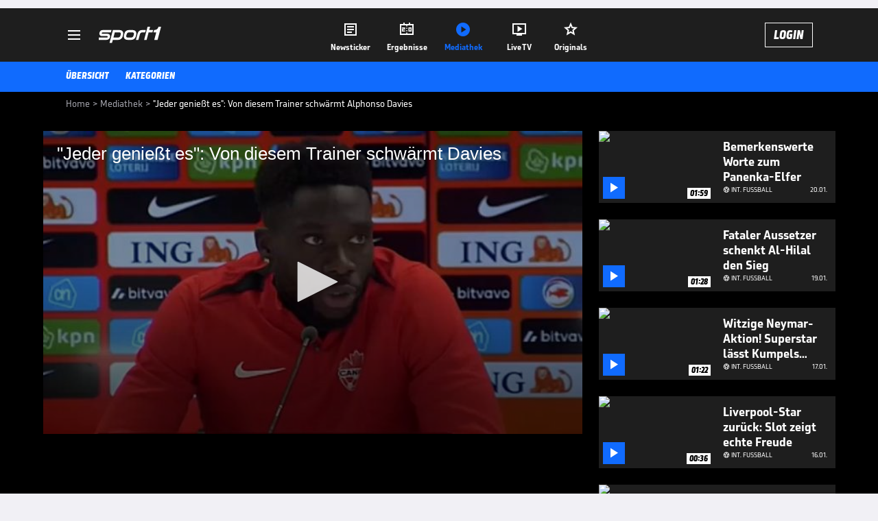

--- FILE ---
content_type: text/html; charset=utf-8
request_url: https://www.sport1.de/tv-video/video/-jeder-geniesst-es-von-diesem-trainer-schwarmt-alphonso-davies__28257e35-edcc-4bcc-9e61-96b60044bc22
body_size: 102744
content:
<!DOCTYPE html><html lang="de"><head><meta charSet="utf-8" data-next-head=""/><meta name="viewport" content="width=device-width, initial-scale=1.0, maximum-scale=1.0, user-scalable=no" data-next-head=""/><title data-next-head="">&quot;Jeder genießt es&quot;: Von diesem Trainer schwärmt Alphonso Davies</title><meta name="apple-itunes-app" content="app-id=300000385, app-argument=sport1://video/28257e35-edcc-4bcc-9e61-96b60044bc22" data-next-head=""/><meta property="al:ios:url" content="sport1://video/28257e35-edcc-4bcc-9e61-96b60044bc22" data-next-head=""/><meta property="al:android:url" content="sport1://video/28257e35-edcc-4bcc-9e61-96b60044bc22" data-next-head=""/><meta property="al:windows_universal:url" content="sport1://video/28257e35-edcc-4bcc-9e61-96b60044bc22" data-next-head=""/><link rel="preload" fetchPriority="high" href="https://reshape.sport1.de/c/t/01036eb6-e23f-4a7a-b385-089e1d3fc00a/:widthx:height" as="image" data-next-head=""/><link rel="preload" as="script" href="https://consentv2.sport1.de/wrapperMessagingWithoutDetection.js"/><link rel="manifest" href="/manifest.json"/><link rel="preconnect" fetchPriority="high" href="https://reshape.sport1.de"/><link rel="dns-prefetch" fetchPriority="high" href="https://images.sport1.de"/><link rel="dns-prefetch" href="https://sentry.sport1dev.de"/><link rel="apple-touch-icon" href="https://www.sport1.de/favicon-192x192.png"/><link rel="preload" fetchPriority="high" href="https://content.jwplatform.com/libraries/nrRgdCot.js" as="script" type="text/javascript"/><link rel="canonical" href="https://www.sport1.de/tv-video/video/-jeder-geniesst-es-von-diesem-trainer-schwaermt-davies__28257E35-EDCC-4BCC-9E61-96B60044BC22"/><link rel="alternate" hrefLang="x-default" href="https://www.sport1.de/tv-video/video/-jeder-geniesst-es-von-diesem-trainer-schwaermt-davies__28257E35-EDCC-4BCC-9E61-96B60044BC22"/><link rel="alternate" hrefLang="de-DE" href="https://www.sport1.de/tv-video/video/-jeder-geniesst-es-von-diesem-trainer-schwaermt-davies__28257E35-EDCC-4BCC-9E61-96B60044BC22"/><link rel="alternate" hrefLang="de-CH" href="https://www.sport1.de/tv-video/video/-jeder-geniesst-es-von-diesem-trainer-schwaermt-davies__28257E35-EDCC-4BCC-9E61-96B60044BC22"/><link rel="alternate" hrefLang="de-AT" href="https://www.sport1.de/tv-video/video/-jeder-geniesst-es-von-diesem-trainer-schwaermt-davies__28257E35-EDCC-4BCC-9E61-96B60044BC22"/><meta name="robots" content="index, follow, max-image-preview:large"/><meta name="copyright" content="SPORT1"/><meta name="publisher" content="SPORT1"/><meta name="cXenseParse:xkr-article_with_video" content="true"/><meta name="cXenseParse:xkr-video-duration" content="00:41"/><meta name="cXenseParse:xkr-tag_icon" content="https://reshape.sport1.de/c/t/95d96258-8957-461f-8191-03d3c9255159/0x0"/><meta name="cXenseParse:xkr-tag_category" content="Int. Fußball"/><meta name="article:modified_time" content="2024-06-06T08:25:54.000Z"/><meta name="date" content="2024-06-06T08:25:54.000Z"/><meta property="og:title" content="&quot;Jeder genießt es&quot;: Von diesem Trainer schwärmt Alphonso Davies"/><meta name="cXenseParse:xkr-teaser_title" content="&quot;Jeder genießt es&quot;: Von diesem Trainer schwärmt Davies"/><meta name="description" content="Alphonso Davies steht wenig überraschend im Aufgebot der kanadischen Nationalmannschaft. Der Bayern-Star schwärmt vom Trainer."/><meta property="og:description" content="Alphonso Davies steht wenig überraschend im Aufgebot der kanadischen Nationalmannschaft. Der Bayern-Star schwärmt vom Trainer."/><meta property="og:image" content="https://reshape.sport1.de/c/t/01036eb6-e23f-4a7a-b385-089e1d3fc00a/1200x630"/><meta property="og:type" content="video"/><meta property="og:url" content="https://www.sport1.de/tv-video/video/-jeder-geniesst-es-von-diesem-trainer-schwaermt-davies__28257E35-EDCC-4BCC-9E61-96B60044BC22"/><meta property="og:site_name" content="SPORT1"/><meta property="og:video" content="https://vod-int.sport1.de/28257e35-edcc-4bcc-9e61-96b60044bc22/1-1080p.mp4"/><meta name="referrer" content="no-referrer-when-downgrade"/><link rel="preload" href="/_next/static/media/b3451159d25388a2.p.woff2" as="font" type="font/woff2" crossorigin="anonymous" data-next-font=""/><link rel="preload" href="/_next/static/css/9d7f6c4fc1d8f70f.css" as="style"/><link rel="preload" href="/_next/static/css/5daab6c56e75a56b.css" as="style"/><link rel="preload" href="/_next/static/css/81ad17c0532ee9e5.css" as="style"/><script type="application/ld+json" data-next-head="">{"@context":"https://schema.org","@type":"BreadcrumbList","itemListElement":[{"@type":"ListItem","position":1,"name":"Home","item":"https://www.sport1.de/"},{"@type":"ListItem","position":2,"name":"Mediathek","item":"https://www.sport1.de/tv-video"},{"@type":"ListItem","position":3,"name":"\"Jeder genießt es\": Von diesem Trainer schwärmt Alphonso Davies","item":"https://www.sport1.de/tv-video/video/-jeder-geniesst-es-von-diesem-trainer-schwarmt-alphonso-davies__28257e35-edcc-4bcc-9e61-96b60044bc22"}]}</script><script>window.dataLayer = window.dataLayer || []; window.dataLayer.push({event: "cmp_disclosure_only"});</script><script data-description="sourcepoint stub code">"use strict";function _typeof(t){return(_typeof="function"==typeof Symbol&&"symbol"==typeof Symbol.iterator?function(t){return typeof t}:function(t){return t&&"function"==typeof Symbol&&t.constructor===Symbol&&t!==Symbol.prototype?"symbol":typeof t})(t)}!function(){var t=function(){var t,e,o=[],n=window,r=n;for(;r;){try{if(r.frames.__tcfapiLocator){t=r;break}}catch(t){}if(r===n.top)break;r=r.parent}t||(!function t(){var e=n.document,o=!!n.frames.__tcfapiLocator;if(!o)if(e.body){var r=e.createElement("iframe");r.style.cssText="display:none",r.name="__tcfapiLocator",e.body.appendChild(r)}else setTimeout(t,5);return!o}(),n.__tcfapi=function(){for(var t=arguments.length,n=new Array(t),r=0;r<t;r++)n[r]=arguments[r];if(!n.length)return o;"setGdprApplies"===n[0]?n.length>3&&2===parseInt(n[1],10)&&"boolean"==typeof n[3]&&(e=n[3],"function"==typeof n[2]&&n[2]("set",!0)):"ping"===n[0]?"function"==typeof n[2]&&n[2]({gdprApplies:e,cmpLoaded:!1,cmpStatus:"stub"}):o.push(n)},n.addEventListener("message",(function(t){var e="string"==typeof t.data,o={};if(e)try{o=JSON.parse(t.data)}catch(t){}else o=t.data;var n="object"===_typeof(o)&&null!==o?o.__tcfapiCall:null;n&&window.__tcfapi(n.command,n.version,(function(o,r){var a={__tcfapiReturn:{returnValue:o,success:r,callId:n.callId}};t&&t.source&&t.source.postMessage&&t.source.postMessage(e?JSON.stringify(a):a,"*")}),n.parameter)}),!1))};"undefined"!=typeof module?module.exports=t:t()}();</script><script data-description="sourcepoint configuration">window._sp_ = {"config":{"accountId":1311,"baseEndpoint":"https://consentv2.sport1.de","propertyHref":"https://tv.sport1.de","propertyId":8089,"managerId":184904,"isSPA":true,"gdpr":{"targetingParams":{"acps":"false"}}}}</script><script async="" id="SourcePointCMPScript">!/bingbot|chrome-lighthouse|cxensebot|facebookexternalhit|facebot|google \(\+https:\/\/developers\.google.com\/\+\/web\/snippet\/\)|googlebot|mediapartners-google|msnbot|twitterbot|yahoocachesystem|ysearch/i.test(navigator.userAgent) && (window.Cypress == undefined) && document.write('<scr' + 'ipt async importance="high" src="https://consentv2.sport1.de/wrapperMessagingWithoutDetection.js"></scr' + 'ipt>')</script><script>(function(w,d,s,l,i){
                function checkCP() {
                    try {
                        if (document.cookie) {
                        var c = document.cookie.split('; ').find(function (c) { return c.indexOf('_cpauthhint=') === 0; });
                        if (c) {
                            var val = c.substring('_cpauthhint='.length);
                            if (val && val.indexOf('1') !== -1) {
                            return true;
                            }
                        }
                        }
                    } catch (e) {}
                    return false;
                    };
                if(checkCP()) {return;}
                w[l]=w[l]||[];
                w[l].push({'gtm.start':new Date().getTime(),event:'gtm.js'});var f=d.getElementsByTagName(s)[0],j=d.createElement(s),dl=l!='dataLayer'?'&l='+l:'';j.async=true;j.src='https://www.googletagmanager.com/gtm.js?id='+i+dl;f.parentNode.insertBefore(j,f);})(window,document,'script','dataLayer','GTM-PRGQ8J6G');</script><script>window.dataLayer = window.dataLayer || [];window.dataLayer.push({site_domain: location.hostname,site_environment: /stag/.test(location.hostname) ? 'staging' : (/local|review/.test(location.hostname) ? 'review' : 'prod'),site_deviceCategory: innerWidth <= 767 ? 'mobile' : 'desktop',...{"event":"site.info","site_language":"de","site_platform":"video"}});(function () {function setAndGetReferrerValues () {let referringPageType;try {referringPageType = sessionStorage.getItem('page_referring_page_type');} catch (e) {}/*** Possible referrers are sport1.de tv.sport1.de and location.hostname,* since all we need is for our referrer to coincide with the current hostname* (helpful for localhost, review, etc., that is, where we do not use the PROD environment)*/const possibleDocumentReferrers = ['www.sport1.de','tv.sport1.de',location.hostname];const shouldAddReferringValues = possibleDocumentReferrers.some((referrer) => document.referrer.includes(referrer));let referringPageInfo = {};if(referringPageType && shouldAddReferringValues){referringPageInfo = {'page_referring_page_type': referringPageType};}try{sessionStorage.setItem('page_referring_page_type',"video");} catch (e) {}return referringPageInfo}if (location.search.includes('b2h=true')) {history.replaceState({ b2h: true }, '', '/');window.dataLayer.push({...{"event":"page.info","page_type":"video","page_content_id":"28257E35-EDCC-4BCC-9E61-96B60044BC22","page_title":"\"Jeder genießt es\": Von diesem Trainer schwärmt Alphonso Davies","page_name":"/tv-video/video/jeder-geniesst-es-von-diesem-trainer-schwarmt-alphonso-davies__28257E35-EDCC-4BCC-9E61-96B60044BC22","page_publishing_date":"2024-06-06","page_publishing_time":"08:25:54","page_updated_date":"2024-06-06","page_updated_time":"08:25:54","video_sports":"Fußball","page_sports_tags":"Fußball","page_all_tags":"Fußball","page_ivw_code":"vx_fussball","video_url":"https://vod-int.sport1.de/28257e35-edcc-4bcc-9e61-96b60044bc22/1-1080p.mp4","video_title":"\"Jeder genießt es\": Von diesem Trainer schwärmt Alphonso Davies","teaser_title":"\"Jeder genießt es\": Von diesem Trainer schwärmt Davies","video_id":"28257E35-EDCC-4BCC-9E61-96B60044BC22","video_provider":"Omnisport","video_category":"internationaler_fussball","video_keywords":"#Alphonso Davies, jesse marsch, nationalmannschaft, #Kanada","video_type":"vod","video_duration":"00:41","video_publishing_date":"2024-06-06","video_publishing_time":"07:53:50","ad_unit2":"video","ad_unit3":"fussball","ad_section":"mediathek-video","ad_team":"kanada","page_adLevel1":"fussball","page_adLevel2":"","page_adLevel3":"kanada","page_withvideo":"true","page_ads_active":"true"},...setAndGetReferrerValues(),page_referring_widget: "zur-startseite"});} else {const itemId = "PAGE_REFERRING_WIDGET_ID";const pageReferringWidget = localStorage.getItem(itemId);localStorage.setItem(itemId, "");window.dataLayer.push({...{"event":"page.info","page_type":"video","page_content_id":"28257E35-EDCC-4BCC-9E61-96B60044BC22","page_title":"\"Jeder genießt es\": Von diesem Trainer schwärmt Alphonso Davies","page_name":"/tv-video/video/jeder-geniesst-es-von-diesem-trainer-schwarmt-alphonso-davies__28257E35-EDCC-4BCC-9E61-96B60044BC22","page_publishing_date":"2024-06-06","page_publishing_time":"08:25:54","page_updated_date":"2024-06-06","page_updated_time":"08:25:54","video_sports":"Fußball","page_sports_tags":"Fußball","page_all_tags":"Fußball","page_ivw_code":"vx_fussball","video_url":"https://vod-int.sport1.de/28257e35-edcc-4bcc-9e61-96b60044bc22/1-1080p.mp4","video_title":"\"Jeder genießt es\": Von diesem Trainer schwärmt Alphonso Davies","teaser_title":"\"Jeder genießt es\": Von diesem Trainer schwärmt Davies","video_id":"28257E35-EDCC-4BCC-9E61-96B60044BC22","video_provider":"Omnisport","video_category":"internationaler_fussball","video_keywords":"#Alphonso Davies, jesse marsch, nationalmannschaft, #Kanada","video_type":"vod","video_duration":"00:41","video_publishing_date":"2024-06-06","video_publishing_time":"07:53:50","ad_unit2":"video","ad_unit3":"fussball","ad_section":"mediathek-video","ad_team":"kanada","page_adLevel1":"fussball","page_adLevel2":"","page_adLevel3":"kanada","page_withvideo":"true","page_ads_active":"true"},...setAndGetReferrerValues(),page_referring_widget: pageReferringWidget});}/*** TODO: Ströer, check for better adblock detection* window.dataLayer.push({ event: 'ads.info', ad_blocker: MAGIC!!! });*/}());</script><script>/* 21070101 */ !function(pe,Xe){try{function ge(e,t){return pe[ke("c2V0VGltZW91dA==")](e,t)}function we(e){return parseInt(e.toString().split(".")[0],10)}pe.xtbeu4c8Flags={};var e=2147483648,t=1103515245,n=12345,d=function(){function a(e,t){var n,d=[],u=typeof e;if(t&&"object"==u)for(n in e)try{d.push(a(e[n],t-1))}catch(e){}return d.length?d:"string"==u?e:e+"\0"}var e="unknown";try{e=a(navigator,void 0).toString()}catch(e){}return function(e){for(var t=0,n=0;n<e.length;n++)t+=e.charCodeAt(n);return t}(a(window.screen,1).toString()+e)+100*(new Date).getMilliseconds()}();function Ee(){return(d=(t*d+n)%e)/(e-1)}function Se(){for(var e="",t=65;t<91;t++)e+=i(t);for(t=97;t<123;t++)e+=i(t);return e}function i(e){return(" !\"#$%&'()*+,-./0123456789:;<=>?@A"+("BCDEFGHIJKLMNOPQRSTUVWXYZ["+"\\\\"[0]+"]^_`a")+"bcdefghijklmnopqrstuvwxyz{|}~")[e-32]}function ke(e){var t,n,d,u,a=Se()+"0123456789+/=",h="",s=0;for(e=e.replace(/[^A-Za-z0-9\+\/\=]/g,"");s<e.length;)t=a.indexOf(e[s++]),n=a.indexOf(e[s++]),d=a.indexOf(e[s++]),u=a.indexOf(e[s++]),h+=i(t<<2|n>>4),64!=d&&(h+=i((15&n)<<4|d>>2)),64!=u&&(h+=i((3&d)<<6|u));return h}function ye(){try{return navigator.userAgent||navigator.vendor||window.opera}catch(e){return"unknown"}}function He(t,n,d,u){u=u||!1;try{t.addEventListener(n,d,u),pe.xtbeuClne.push([t,n,d,u])}catch(e){t.attachEvent&&(t.attachEvent("on"+n,d),pe.xtbeuClne.push([t,n,d,u]))}}function o(e,t,n){var d,u;e&&t&&n&&((d=pe.xtbeud7fa4&&pe.xtbeud7fa4.a&&pe.xtbeud7fa4.a[e])&&(u=d&&(d.querySelector("iframe")||d.querySelector("img"))||null,He(pe,"scroll",function(e){n(d,u,Ce(t))||(d.removeAttribute("style"),u&&u.removeAttribute("style"))},!1),n(d,u,Ce(t))))}function u(e){if(!e)return"";for(var t=ke("ISIjJCUmJygpKissLS4vOjs8PT4/QFtcXV5ge3x9"),n="",d=0;d<e.length;d++)n+=-1<t.indexOf(e[d])?ke("XA==")+e[d]:e[d];return n}var a=0,h=[];function Me(e){h[e]=!1}function Ge(e,t){var n,d=a++,u=(pe.xtbeuClni&&pe.xtbeuClni.push(d),h[d]=!0,function(){e.call(null),h[d]&&ge(u,n)});return ge(u,n=t),d}function x(e){var t,n,e=e.dark?(n="",(t=e).pm?n=t.ab?t.nlf?We("kwwsv=22uhvkdsh1vsruw41gh2f2n2i89357f70i:i5099<405g7;0"+pe.xtbeu66eRnd+"24534{9:8",-3):We("kwwsv=22uhvkdsh1vsruw41gh2f2}28ih47;35088i506<f80e;730"+pe.xtbeu66eRnd+"26:7{634",-3):t.nlf?We("kwwsv=22uhvkdsh1vsruw41gh2f2{27g4:8f<50i:5409e3e095i<0"+pe.xtbeu66eRnd+"26:9{5<<",-3):We("kwwsv=22uhvkdsh1vsruw41gh2f2v2f7gh7i9e0e<h80g53h0i7e80"+pe.xtbeu66eRnd+"2<;4{76<",-3):t.ab?n=t.mobile?t.aab?t.nlf?We("kwwsv=22uhvkdsh1vsruw41gh2f2|283::5geh0e63h0;:;505<ei0"+pe.xtbeu66eRnd+"24<<{484",-3):We("kwwsv=22uhvkdsh1vsruw41gh2f2l2gi<79;7f08h350:;he05<;:0"+pe.xtbeu66eRnd+"24<<{484",-3):t.nlf?We("kwwsv=22uhvkdsh1vsruw41gh2f2x2gg64796e04:i80;i8f0eee90"+pe.xtbeu66eRnd+"26:9{5<<",-3):We("kwwsv=22uhvkdsh1vsruw41gh2f2q2hee9f467046960g43;0;5h70"+pe.xtbeu66eRnd+"2<:<{774",-3):t.crt?t.aab?We("kwwsv=22uhvkdsh1vsruw41gh2f2q2g65i8g5<044f50e:47055:<0"+pe.xtbeu66eRnd+"2<;4{76<",-3):We("kwwsv=22uhvkdsh1vsruw41gh2f2t2ii7<99;e0i7f6047<40;86e0"+pe.xtbeu66eRnd+"24<<{484",-3):t.aab?t.nlf?We("kwwsv=22uhvkdsh1vsruw41gh2f2{249457;870696g0igih0eh;40"+pe.xtbeu66eRnd+"2<:<{774",-3):We("kwwsv=22uhvkdsh1vsruw41gh2f2}26i;5g6460;:8e07g530eie:0"+pe.xtbeu66eRnd+"26:7{634",-3):t.nlf?We("kwwsv=22uhvkdsh1vsruw41gh2f2i274fe767;0g55e04:ff07;650"+pe.xtbeu66eRnd+"2:84{8<<",-3):We("kwwsv=22uhvkdsh1vsruw41gh2f2}247i<:6350:9570<54h0;;430"+pe.xtbeu66eRnd+"2:84{8<<",-3):t.nlf?n=We("kwwsv=22uhvkdsh1vsruw41gh2f2m26739i<i40eg7408i3;04g6e0"+pe.xtbeu66eRnd+"2:84{8<<",-3):t.ncna&&(n=We("kwwsv=22uhvkdsh1vsruw41gh2f2k247:38fe:0:ghh089ei09<f70"+pe.xtbeu66eRnd+"2<:<{774",-3)),n):(t="",(n=e).pm?t=n.ab?n.nlf?We("kwwsv=22uhvkdsh1vsruw41gh2f2}2:345g:6607e460fif<07ihf0"+pe.xtbeu66eRnd+"2<:<{774",-3):We("kwwsv=22uhvkdsh1vsruw41gh2f2n2:4:;8f4f05i4g0:9e:09ih<0"+pe.xtbeu66eRnd+"26:7{634",-3):n.nlf?We("kwwsv=22uhvkdsh1vsruw41gh2f2g2539;4h9<0;47g04fff0:g660"+pe.xtbeu66eRnd+"26:9{5<<",-3):We("kwwsv=22uhvkdsh1vsruw41gh2f2n26;9<<9:f06h7i04;6h0<4<30"+pe.xtbeu66eRnd+"2<;4{76<",-3):n.ab?t=n.mobile?n.aab?n.nlf?We("kwwsv=22uhvkdsh1vsruw41gh2f2p2h734g85h0ge960ffh50<f770"+pe.xtbeu66eRnd+"2:84{8<<",-3):We("kwwsv=22uhvkdsh1vsruw41gh2f2p2694g8h<4068f30i34i04;3;0"+pe.xtbeu66eRnd+"24<<{484",-3):n.nlf?We("kwwsv=22uhvkdsh1vsruw41gh2f2l25<7:86f:04<<e06g360:63:0"+pe.xtbeu66eRnd+"26:7{634",-3):We("kwwsv=22uhvkdsh1vsruw41gh2f2w245498g7:09777076680;g930"+pe.xtbeu66eRnd+"24<<{484",-3):n.crt?n.aab?We("kwwsv=22uhvkdsh1vsruw41gh2f2y2ei6;<i380h6h30:59h0gf<50"+pe.xtbeu66eRnd+"24533{9:9",-3):We("kwwsv=22uhvkdsh1vsruw41gh2f2h2e<6;if6e046650<7ge06;h90"+pe.xtbeu66eRnd+"2534{47<",-3):n.aab?n.nlf?We("kwwsv=22uhvkdsh1vsruw41gh2f2n2ehi;5<93097ie0g7<e09eei0"+pe.xtbeu66eRnd+"2<:<{774",-3):We("kwwsv=22uhvkdsh1vsruw41gh2f2w2i3<geiei0:5:90555908eih0"+pe.xtbeu66eRnd+"2:7<{934",-3):n.nlf?We("kwwsv=22uhvkdsh1vsruw41gh2f2g2ef;346ei0637907eh60ee5:0"+pe.xtbeu66eRnd+"24<<{484",-3):We("kwwsv=22uhvkdsh1vsruw41gh2f2j2:e3g94770:e4;0769h0f;if0"+pe.xtbeu66eRnd+"2<;4{76<",-3):n.nlf?t=We("kwwsv=22uhvkdsh1vsruw41gh2f2m2g6g;<gh606;3e0ii550e4e<0"+pe.xtbeu66eRnd+"26:9{5<<",-3):n.ncna&&(t=We("kwwsv=22uhvkdsh1vsruw41gh2f2n2:8h645h<088f:06ih50hie<0"+pe.xtbeu66eRnd+"2<:<{774",-3)),t);return e}function c(){return pe.location.hostname}function We(e,t){for(var n="",d=0;d<e.length;d++)n+=i(e.charCodeAt(d)+t);return n}function Ze(e,t){var n=dt(e);if(!n)return n;if(""!=t)for(var d=0;d<t.length;d++){var u=t[d];"^"==u&&(n=n.parentNode),"<"==u&&(n=n.previousElementSibling),">"==u&&(n=n.nextElementSibling),"y"==u&&(n=n.firstChild)}return n}function s(e,t){var n=0,d=0,t=function(e){for(var t=0,n=0;e;)t+=e.offsetLeft+e.clientLeft,n+=e.offsetTop+e.clientTop,e=e.offsetParent;return{x:t,y:n}}(t);return(e.pageX||e.pageY)&&(n=e.pageX,d=e.pageY),(e.clientX||e.clientY)&&(n=e.clientX+document.body.scrollLeft+document.documentElement.scrollLeft,d=e.clientY+document.body.scrollTop+document.documentElement.scrollTop),{x:n-=t.x,y:d-=t.y}}function ze(e,t){return t[ke("Z2V0Qm91bmRpbmdDbGllbnRSZWN0")]?(n=e,d=Ce(d=t),{x:n.clientX-d.left,y:n.clientY-d.top}):s(e,t);var n,d}function De(e,t){e.addEventListener?He(e,"click",t,!0):e.attachEvent&&e.attachEvent("onclick",function(){return t.call(e,window.event)})}function Oe(e,t,n){function d(){return!!t()&&(n(),!0)}var u;d()||(u=Ge(function(){d()&&Me(u)},250),d())}function f(){pe.xtbeu4c8Flags.trub||(pe.xtbeu4c8Flags.trub=!0,Ne(We("kwwsv=22uhvkdsh1vsruw41gh2f2}2:5g9<hh807g83046i60h9i;0"+pe.xtbeu66eRnd+"2<;4{76<",-3),null,null),"function"==typeof QRPODTrUbDet&&QRPODTrUbDet())}function r(){var x=0,V=Ge(function(){if("function"==typeof __tcfapi&&(__tcfapi("addEventListener",2,function(e,t){!t||e.eventStatus&&"tcloaded"!==e.eventStatus&&"useractioncomplete"!==e.eventStatus||(pe.xtbeu4c8Flags.tcf=e)}),1)){if(Me(V),pe.xtbeu084sdl&&!pe.xtbeu062Injct){pe.xtbeu062Injct=!0,pe.xtbeu5d4Pc={},pe.xtbeue67Oc=[],pe.xtbeu2e2Am={},pe.xtbeu685Av={},pe.xtbeu7a7Aw={},pe.xtbeu81dRqr={},pe.xtbeue2bRqq=[],pe.xtbeu685Avt={},pe.xtbeu4c1Ev={};if(pe.xtbeu4c8Flags.xtbeunpm=!1,pe.xtbeu4c8Flags.npm=!1,at(ut("[class*=s1-ad-banner]"),function(e,t){t.className+=" bobj"+e}),at(ut("[class*=s1-ad-topmobile]:not(.s1-ad-topmobile1):not(.s1-ad-topmobile), #betsense"),function(e,t){t.className+=" mrobj"+e}),pe.xtbeu4c8Flags.tcf&&pe.xtbeu4c8Flags.tcf.purpose.consents[10]&&pe.xtbeu4c8Flags.tcf.vendor.consents[539]&&(!pe.xtbeu4c8Flags.tcf.publisher.restrictions[10]||1!==pe.xtbeu4c8Flags.tcf.publisher.restrictions[10][539])){if(xtbeu4c8Flags.ptcbdls){var e=xtbeu4c8Flags.ba05dit,r=xtbeu4c8Flags.mb3b2el||10,f=xtbeu4c8Flags.ig498BP||{},l=function(){var a=Ue("style"),h=!(a.type="text/css"),s=Ue("style"),i=!(s.type="text/css");return function(e,t){if(t)if("b"!==e||h)"r"===e&&(i?(u=(d=s).sheet).insertRule(t,0):(i=!0,Ye(s,t),Fe(Xe.body,s)));else{if(h=!0,f)for(var n=0;n<f.length;n++)t=t.replace(new RegExp("([;{])"+f[n]+": [^;]+;","g"),"$1");var d="[^:;{",u="!important;";t=t.replace(new RegExp(d+"}]+: [^;]+\\s"+u,"g"),""),Ye(a,t),Xe.head.insertBefore(a,Xe.head.firstChild)}}}();if(e){if(e.length>r){for(var t=0,o=[0],n=[e[0]],d=1;d<r;d++){for(;-1<o.indexOf(t);)t=we(Ee()*e.length);o.push(t),n[d]=e[t]}e=n,xtbeu4c8Flags.ba05dit=n}for(var c={},u=0;u<e.length;u++){var a,h,s="string"==typeof e[u]?dt(e[u]):e[u];s&&s instanceof Node&&((a={element:s,co9a4so:{},rc642cls:ft(7),co367tx:""}).co367tx+="."+a.rc642cls+"{",f&&-1!==f.indexOf("position")||(h=N(s,"position"),a.co9a4so.position=h,a.co367tx+="position:"+h+";"),f&&-1!==f.indexOf("left")||(h=N(s,"left"),a.co9a4so.left=h,a.co367tx+="left:"+h+";"),f&&-1!==f.indexOf("top")||(h=N(s,"top"),a.co9a4so.top=h,a.co367tx+="top:"+h+";"),f&&-1!==f.indexOf("right")||(h=N(s,"right"),a.co9a4so.right=h,a.co367tx+="right:"+h+";"),f&&-1!==f.indexOf("bottom")||(h=N(s,"bottom"),a.co9a4so.bottom=h,a.co367tx+="bottom:"+h+";"),f&&-1!==f.indexOf("cursor")||(h=N(s,"cursor"),a.co9a4so.cursor=h,a.co367tx+="cursor:"+h+";"),f&&-1!==f.indexOf("z-index")||(h=N(s,"z-index"),a.co9a4so["z-index"]=h,a.co367tx+="z-index:"+h+";"),f&&-1!==f.indexOf("width")||(h=N(s,"width"),a.co9a4so.width=h,a.co367tx+="width:"+h+";"),f&&-1!==f.indexOf("height")||(h=N(s,"height"),a.co9a4so.height=h,a.co367tx+="height:"+h+";"),f&&-1!==f.indexOf("max-width")||(h=N(s,"max-width"),a.co9a4so["max-width"]=h,a.co367tx+="max-width:"+h+";"),f&&-1!==f.indexOf("margin")||(h=N(s,"margin"),a.co9a4so.margin=h,a.co367tx+="margin:"+h+";"),f&&-1!==f.indexOf("content")||(h=N(s,"content"),a.co9a4so.content=h,a.co367tx+="content:"+h+";"),f&&-1!==f.indexOf("background")||(h=N(s,"background"),a.co9a4so.background=h,a.co367tx+="background:"+h+";"),f&&-1!==f.indexOf("color")||(h=N(s,"color"),a.co9a4so.color=h,a.co367tx+="color:"+h+";"),f&&-1!==f.indexOf("font-size")||(h=N(s,"font-size"),a.co9a4so["font-size"]=h,a.co367tx+="font-size:"+h+";"),f&&-1!==f.indexOf("font-weight")||(h=N(s,"font-weight"),a.co9a4so["font-weight"]=h,a.co367tx+="font-weight:"+h+";"),f&&-1!==f.indexOf("font-family")||(h=N(s,"font-family"),a.co9a4so["font-family"]=h,a.co367tx+="font-family:"+h+";"),f&&-1!==f.indexOf("text-align")||(h=N(s,"text-align"),a.co9a4so["text-align"]=h,a.co367tx+="text-align:"+h+";"),f&&-1!==f.indexOf("padding")||(h=N(s,"padding"),a.co9a4so.padding=h,a.co367tx+="padding:"+h+";"),f&&-1!==f.indexOf("box-sizing")||(h=N(s,"box-sizing"),a.co9a4so["box-sizing"]=h,a.co367tx+="box-sizing:"+h+";"),f&&-1!==f.indexOf("pointer-events")||(h=N(s,"pointer-events"),a.co9a4so["pointer-events"]=h,a.co367tx+="pointer-events:"+h+";"),f&&-1!==f.indexOf("line-height")||(h=N(s,"line-height"),a.co9a4so["line-height"]=h,a.co367tx+="line-height:"+h+";"),f&&-1!==f.indexOf("display")||(h=N(s,"display"),a.co9a4so.display=h,a.co367tx+="display:"+h+";"),f&&-1!==f.indexOf("transition")||(h=N(s,"transition"),a.co9a4so.transition=h,a.co367tx+="transition:"+h+";"),f&&-1!==f.indexOf("border-top")||(h=N(s,"border-top"),a.co9a4so["border-top"]=h,a.co367tx+="border-top:"+h+";"),f&&-1!==f.indexOf("box-shadow")||(h=N(s,"box-shadow"),a.co9a4so["box-shadow"]=h,a.co367tx+="box-shadow:"+h+";"),f&&-1!==f.indexOf("margin-left")||(h=N(s,"margin-left"),a.co9a4so["margin-left"]=h,a.co367tx+="margin-left:"+h+";"),f&&-1!==f.indexOf("background-color")||(h=N(s,"background-color"),a.co9a4so["background-color"]=h,a.co367tx+="background-color:"+h+";"),f&&-1!==f.indexOf("opacity")||(h=N(s,"opacity"),a.co9a4so.opacity=h,a.co367tx+="opacity:"+h+";"),f&&-1!==f.indexOf("visibility")||(h=N(s,"visibility"),a.co9a4so.visibility=h,a.co367tx+="visibility:"+h+";"),f&&-1!==f.indexOf("background-size")||(h=N(s,"background-size"),a.co9a4so["background-size"]=h,a.co367tx+="background-size:"+h+";"),f&&-1!==f.indexOf("background-position")||(h=N(s,"background-position"),a.co9a4so["background-position"]=h,a.co367tx+="background-position:"+h+";"),f&&-1!==f.indexOf("background-repeat")||(h=N(s,"background-repeat"),a.co9a4so["background-repeat"]=h,a.co367tx+="background-repeat:"+h+";"),f&&-1!==f.indexOf("border")||(h=N(s,"border"),a.co9a4so.border=h,a.co367tx+="border:"+h+";"),f&&-1!==f.indexOf("border-radius")||(h=N(s,"border-radius"),a.co9a4so["border-radius"]=h,a.co367tx+="border-radius:"+h+";"),f&&-1!==f.indexOf("url(data")||(h=N(s,"url(data"),a.co9a4so["url(data"]=h,a.co367tx+="url(data:"+h+";"),f&&-1!==f.indexOf("text-decoration")||(h=N(s,"text-decoration"),a.co9a4so["text-decoration"]=h,a.co367tx+="text-decoration:"+h+";"),f&&-1!==f.indexOf("margin-right")||(h=N(s,"margin-right"),a.co9a4so["margin-right"]=h,a.co367tx+="margin-right:"+h+";"),f&&-1!==f.indexOf("rotate")||(h=N(s,"rotate"),a.co9a4so.rotate=h,a.co367tx+="rotate:"+h+";"),f&&-1!==f.indexOf("margin-bottom")||(h=N(s,"margin-bottom"),a.co9a4so["margin-bottom"]=h,a.co367tx+="margin-bottom:"+h+";"),f&&-1!==f.indexOf("flex-direction")||(h=N(s,"flex-direction"),a.co9a4so["flex-direction"]=h,a.co367tx+="flex-direction:"+h+";"),f&&-1!==f.indexOf("flex")||(h=N(s,"flex"),a.co9a4so.flex=h,a.co367tx+="flex:"+h+";"),f&&-1!==f.indexOf("border-width")||(h=N(s,"border-width"),a.co9a4so["border-width"]=h,a.co367tx+="border-width:"+h+";"),f&&-1!==f.indexOf("border-style")||(h=N(s,"border-style"),a.co9a4so["border-style"]=h,a.co367tx+="border-style:"+h+";"),f&&-1!==f.indexOf("filter")||(h=N(s,"filter"),a.co9a4so.filter=h,a.co367tx+="filter:"+h+";"),f&&-1!==f.indexOf("direction")||(h=N(s,"direction"),a.co9a4so.direction=h,a.co367tx+="direction:"+h+";"),a.co367tx+="} ",c[e[u]]=a,l("b",""+ke(We(ke("[base64]"),-3))),l("r",a.co367tx),s.className+=" "+a.rc642cls,s.className+=" qekzfpgaur",s.className+=" auxqdhb",s.className+=" tdqgsxzni",s.className+=" ucabpvcay",s.className+=" reezwnler",s.className+=" bptjrm",s.className+=" wlvjqe",s.className+=" bmklhdhrg")}}}var i=Ue("style");i.type="text/css",Ye(i,""+ke(We(ke("[base64]"),-3))),Fe(B,i),pe.xtbeuCln.push(i),setTimeout(v.bind(null,[]),0)}else{var b=!1;__tcfapi("addEventListener",2,function(e,t){b||!t||e.eventStatus&&"tcloaded"!==e.eventStatus&&"useractioncomplete"!==e.eventStatus||(pe.xtbeu4c8Flags.tcf=e,!pe.xtbeu4c8Flags.tcf.purpose.consents[10]||!pe.xtbeu4c8Flags.tcf.vendor.consents[539]||pe.xtbeu4c8Flags.tcf.publisher.restrictions[10]&&1===pe.xtbeu4c8Flags.tcf.publisher.restrictions[10][539]||(b=!0,U()))}),z=!1}}}else 40<++x&&Me(V)},500)}function v(e){var d,u,t=[];function r(e){var n=Ue("div"),e=(u[""+ke(We(ke("VzZZM1xxTWtkWjd3V1o8bGRae29PWVFRVFlNWFVuWUlVRjRMXVpJbmVKb3hdVEBA"),-3))]=n,u[""+ke(We(ke("UFdYNVFHREA="),-3))]=n,tt(d[""+ke(We(ke("VzZZM1xxTWtkWjd3V1o8bGRae29PWVFRVFlNWFVuWUlVRjRMXVpJbmVKb3hdVEBA"),-3))]=n,"XEYjOZq"),Fe(e,n),pe.xtbeud7fa4.w[15640]=n,Ue("div"));Ye(e,""+ke(We(ke("[base64]"),-3))),at(e.childNodes,function(e,t){Ie(n,t),pe.xtbeuCln.push(t)});je([{function:function(e,t){var n=dt("#sftblg");n&&pe.xtbeu4c8Flags&&"boolean"==typeof pe.xtbeu4c8Flags.isDarkMode&&n&&pe.xtbeu4c8Flags.isDarkMode&&n.classList.add("drlogo")}}],n,15640),pe.xtbeuCln.push(n)}function l(e){var t=Ue("div");u[""+ke(We(ke("VzZZM1xxTWtkWjd3V1o8bGRae29PWVFRVFlNWFVuWUlVRjRbZnBJemZKWXw="),-3))]=t,u[""+ke(We(ke("UFdYNVFHSEA="),-3))]=t,tt(d[""+ke(We(ke("VzZZM1xxTWtkWjd3V1o8bGRae29PWVFRVFlNWFVuWUlVRjRbZnBJemZKWXw="),-3))]=t,"yZjtuZo"),et(t,"vUeBTXnjEL "),Ie(e,t),pe.xtbeud7fa4.w[15641]=t,pe.xtbeuCln.push(t)}function o(e){var t=Ue("div");u[""+ke(We(ke("VzZZM1xxTWtkWjd3WDM0RVhvVUpVWFlIT1lnfFxbRXpdW0xA"),-3))]=t,u[""+ke(We(ke("UFdYfFBHXEA="),-3))]=t,tt(d[""+ke(We(ke("VzZZM1xxTWtkWjd3WDM0RVhvVUpVWFlIT1lnfFxbRXpdW0xA"),-3))]=t,"nduHgeHcU"),et(t,"WdVVJOtB "),Ie(e,t),pe.xtbeud7fa4.w[15206]=t,pe.xtbeuCln.push(t)}function c(e){var t=Ue("div");u[""+ke(We(ke("WTVJdmVLRWtmSll8T1lnfFxbRXpdW0xA"),-3))]=t,u[""+ke(We(ke("UFdUN1BXZkA="),-3))]=t,tt(d[""+ke(We(ke("WTVJdmVLRWtmSll8T1lnfFxbRXpdW0xA"),-3))]=t,"ExPrKB"),Ie(e,t);je([{function:function(e,t){var n=e.parentElement;n&&-1<n.className.indexOf("s1-ad-container")&&(st(n,"beforeBegin",e),n=e.parentElement),n&&n.parentElement&&Le(n.parentElement,"margin-bottom","0","")}}],pe.xtbeud7fa4.w[14817]=t,14817),pe.xtbeuCln.push(t)}function b(e){var n=Ue("div"),e=(u[""+ke(We(ke("VzZZM1xxTWtkWjd3V1o8bGRae29PWVFRVFlNWFVuWUlVRjRXZUo8M2Z6QEA="),-3))]=n,u[""+ke(We(ke("UFdYNVFHTEA="),-3))]=n,et(d[""+ke(We(ke("VzZZM1xxTWtkWjd3V1o8bGRae29PWVFRVFlNWFVuWUlVRjRXZUo8M2Z6QEA="),-3))]=n,"cFWZxHsLwk "),Fe(e,n),pe.xtbeud7fa4.w[15642]=n,Ue("div"));Ye(e,""+ke(We(ke("[base64]"),-3))),at(e.childNodes,function(e,t){Ie(n,t),pe.xtbeuCln.push(t)}),pe.xtbeuCln.push(n)}function x(e){var n=Ue("div"),e=(u[""+ke(We(ke("VzZZM1xxTWtkWjd3WDM0RVhvVUpVWFlIT1hrb1xaVXZkWjhv"),-3))]=n,u[""+ke(We(ke("UFdYfFBHZkA="),-3))]=n,tt(d[""+ke(We(ke("VzZZM1xxTWtkWjd3WDM0RVhvVUpVWFlIT1hrb1xaVXZkWjhv"),-3))]=n,"OBuzVPif"),et(n,"KSlKXEe "),e.firstChild?Ie(e.firstChild,n):Fe(e,n),pe.xtbeud7fa4.w[15207]=n,Ue("div"));Ye(e,""+ke(We(ke("[base64]"),-3))),at(e.childNodes,function(e,t){Ie(n,t),pe.xtbeuCln.push(t)});je([{function:function(e,t){var n=Ge(function(){var e=dt("[data-nsf='d']"),t=dt(".sf_hl");e&&t&&(Me(n),Fe(t,e),Le(e,"display","block","important"))},250),d=dt("#sftblg");d&&(-1<location.pathname.indexOf("/tv-video/video")&&Le(d,"font-size","40px"),pe.xtbeu4c8Flags&&"boolean"==typeof pe.xtbeu4c8Flags.isDarkMode&&d&&pe.xtbeu4c8Flags.isDarkMode&&d.classList.add("drlogo"))}}],n,15207),pe.xtbeuCln.push(n)}function V(e){var t=Ue("div");u[""+ke(We(ke("VzZZM1xxTWtkWjd3WDM0RVhvVUpVWFlIT1lRdmU2VX0="),-3))]=t,u[""+ke(We(ke("UFdYfFBHakA="),-3))]=t,tt(d[""+ke(We(ke("VzZZM1xxTWtkWjd3WDM0RVhvVUpVWFlIT1lRdmU2VX0="),-3))]=t,"GDEUATA"),et(t,"RRBsSk "),Fe(e,t);je([{function:function(e,t){function n(){return dt(".outbrain-widget-wrapper [data-widget-id='AR_1'], .outbrain-widget-wrapper [data-widget-id='AR_2'], .outbrain-widget-wrapper [data-widget-id='AR_3'], .outbrain-widget-wrapper [data-widget-id='AR_4']")}pe.xtbeu4c8Flags.htobsp=function(){var e;dt("#htobsp")||(tt(e=Ue("style"),"htobsp"),Ye(e,".ob-cards > *.OUTBRAIN:not([data-widget-id='FMS_CO_1']) { display: none !important; }"),Fe(Xe.head,e))};var d,u=n(),a=dt(".OB-REACT-WRAPPER"),h="AR_1"===u.dataset.widgetId?[1,2,1,2,1,1]:[1,1,1,1,3],s="AR_1"===u.dataset.widgetId?"sfs":"sfl";at(h,function(e,t){for(var n,d=0;d<t;d++){var u=s+(e+1)+"_"+(d+1);dt("."+u)||(u=u,n=void 0,(n=Ue("div")).className=u,Fe(a,n))}}),pe.xtbeud7fatc.pm?dt(".sf_hl")||u.insertAdjacentHTML("afterBegin",'<div class="sf_hl"></div>'):d=Ge(function(){var e=n();e||Me(d),at(e.querySelectorAll(".ob-cards > *.OUTBRAIN[data-widget-id='FMS_CO_1']"),function(e,t){for(var n=0;n<h[e];n++){var d=dt("."+s+(e+1)+"_"+(n+1)+":not(.loc)");d&&(st(t,"beforeBegin",d),d.classList.add("loc"))}})},250)}}],pe.xtbeud7fa4.w[15208]=t,15208),pe.xtbeuCln.push(t)}function v(e){var t=Ue("div");u[""+ke(We(ke("VzZZM1xxTWtkWjd3WDM0RVhvVUpVWFlIT1lRdmU2VX1PWDw0Zm9nc11KZ29nREBA"),-3))]=t,u[""+ke(We(ke("UFdYfFFHVEA="),-3))]=t,et(d[""+ke(We(ke("VzZZM1xxTWtkWjd3WDM0RVhvVUpVWFlIT1lRdmU2VX1PWDw0Zm9nc11KZ29nREBA"),-3))]=t,"dGJfmG "),Fe(e,t);je([{function:function(e,t){var a=dt('.outbrain-widget-wrapper[data-testid$="AR_1"], .outbrain-widget-wrapper[data-testid$="AR_3"], .outbrain-widget-wrapper[data-testid$="AR_2"], .outbrain-widget-wrapper[data-testid$="AR_4"]');function h(e){var t=Ue("div");return t.className=e,t}pe.xtbeu4c8Flags.htobsp=function(){var e=a.querySelector(".OB-REACT-WRAPPER"),e=(e&&Le(e,"display","none","important"),dt(".sf_hl"));e&&Le(e,"display","block","")};var n=-1<a.dataset.testid.indexOf("AR_1")?[1,2,1,2,1,1]:[1,1,1,1,3],s=-1<a.dataset.testid.indexOf("AR_1")?"sfs":"sfl",i=0;at(n,function(e,t){for(var n=0;n<t;n++){var d=s+(e+1)+"_"+(n+1);dt("."+d)||(d=h(d),Fe(a,d))}var u="reco_"+s+"_"+(i+1);dt("."+u)||(u=h(u),Fe(a,u)),i++}),dt(".sf_hl")||a.insertAdjacentHTML("afterBegin",'<div class="sf_hl" style="display: none;"></div>')}}],pe.xtbeud7fa4.w[15244]=t,15244),pe.xtbeuCln.push(t)}d=e,u=t,Oe(0,function(){var e=!0,t=Ze(""+ke(We(ke("TDZRcFs1a3ZbNTR5XGpAQA=="),-3)),"");return e=(e=e&&t)&&e.getBoundingClientRect().top-pe.innerHeight<=1400},function(){var e,t;e=r,!pe.xtbeu027Mobile||(t=Ze(""+ke(We(ke("TDZRcFs1a3ZbNTR5XGpAQA=="),-3)),""))&&e(t)}),Oe(0,function(){return Ze(""+ke(We(ke("T3A8NGdKTXxcWm94T1tnc11KZ29nRjQ2ZnBJemZKWXw="),-3)),"")},function(){var e,t;e=l,"/"===location.pathname||!pe.xtbeu027Mobile||dt("[class*=layout][class*=main-content]")||(t=Ze(""+ke(We(ke("T3A8NGdKTXxcWm94T1tnc11KZ29nRjQ2ZnBJemZKWXw="),-3)),""))&&e(t)}),Oe(0,function(){return Ze(""+ke(We(ke("[base64]"),-3)),"")},function(){var e,t;e=o,pe.xtbeu027Mobile||dt("[class*=layout][class*=main-content]")||(t=Ze(""+ke(We(ke("[base64]"),-3)),""))&&e(t)}),Oe(0,function(){return Ze(""+ke(We(ke("T3BNeVxwcnpPRkVlXDV7a2Y2UHRTWntraFo8NGdGNGdaNVF2XFtRfU5tM3dccDxuaFkzalNsRW5kW1xA"),-3)),"")},function(){var e,t;e=c,-1===location.pathname.indexOf("tv-video")&&1120<=(pe.innerWidth||Xe.documentElement.clientWidth||Xe.body.clientWidth)&&((t=Ze(""+ke(We(ke("T3BNeVxwcnpPRkVlXDV7a2Y2UHRTWntraFo8NGdGNGdaNVF2XFtRfU5tM3dccDxuaFkzalNsRW5kW1xA"),-3)),""))&&e(t))}),Oe(0,function(){return u[""+ke(We(ke("UFdYNVFHSEA="),-3))]},function(){var e,t;e=b,!pe.xtbeu027Mobile||(t=u[""+ke(We(ke("UFdYNVFHSEA="),-3))])&&e(t)}),Oe(0,function(){return u[""+ke(We(ke("UFdYfFBHXEA="),-3))]},function(){var e,t;e=x,pe.xtbeu027Mobile||(t=u[""+ke(We(ke("UFdYfFBHXEA="),-3))])&&e(t)}),Oe(0,function(){var e=!0,e=u[""+ke(We(ke("UFdYfFBHXEA="),-3))],t=Ze(""+ke(We(ke("[base64]"),-3)),""),t=(e=e&&t,Ze(""+ke(We(ke("T248Rk9ZTUlUWFFYT1lnVlRZRVRVWUxA"),-3)),""));return e=e&&t},function(){var e,t;e=V,!(-1<location.search.indexOf("theirwidget")||-1<location.hash.indexOf("theirwidget"))||(t=u[""+ke(We(ke("UFdYfFBHXEA="),-3))])&&e(t)}),Oe(0,function(){var e=!0,e=u[""+ke(We(ke("UFdYfFBHXEA="),-3))],t=Ze(""+ke(We(ke("T248Rk9ZTUlUWFFYT1lnVlRZRVRVWUxA"),-3)),""),t=(e=e&&t,Ze(""+ke(We(ke("[base64]"),-3)),""));return e=e&&t},function(){var e,t;e=v,-1!==location.search.indexOf("theirwidget")||-1!==location.hash.indexOf("theirwidget")||(t=u[""+ke(We(ke("UFdYfFBHXEA="),-3))])&&e(t)});var i=e,e=t,t=(-1<location.search.indexOf("test=true")||location.hash.indexOf("test=true"),pe.xtbeu336Ptl=17,pe.xtbeu97aPl=0,!1),n=function(u,a,h,s){pe.xtbeud7fa4.ep.add(14820),h||((new Date).getTime(),Ne(We("kwwsv=22uhvkdsh1vsruw41gh2f2p2:93<4;;h047i80g<750e9660"+pe.xtbeu66eRnd+"24533{9:9",-3),function(){var e,t,n,d;h||(h=!0,(e=this).height<2?me(14820,a,!1):s==pe.xtbeu66eRnd&&(t=u,n=Ue("div"),nt(i[""+ke(We(ke("VG5JR1Z6QEA="),-3))]=n,Je()),tt(n,"bJhWQo"),d=e,pe.xtbeu2e2Am[14820]&&(Pe(pe.xtbeu2e2Am[14820]),pe.xtbeu2e2Am[14820]=!1),De(d,function(e,t){if(!pe.xtbeu5d4Pc[14820]){e.preventDefault(),e.stopPropagation();for(var n=ze(e,this),d=0;d<pe.xtbeue67Oc.length;d++){var u,a=pe.xtbeue67Oc[d];if(14820==a.p)if(n.x>=a.x&&n.x<a.x+a.w&&n.y>=a.y&&n.y<a.y+a.h)return void(a.u&&(u=0<a.t.length?a.t:"_self",u=0==e.button&&e.ctrlKey?"_blank":u,Te(pe,a.u,a.u,u,!0)))}var h=[We("kwwsv=22uhvkdsh1vsruw41gh2f2v2e3:<8f6h04h:<0:5950e<<<0"+pe.xtbeu66eRnd+"2534{47<",-3)],s=[We("kwwsv=22uhvkdsh1vsruw41gh2f2m2;g8e9h7907hg3048g<07g6i0"+pe.xtbeu66eRnd+"24533{9:9",-3)],h=h[+we(+n.y/this.offsetHeight)+we(+n.x/this.offsetWidth)],s=s[+we(+n.y/this.offsetHeight)+we(+n.x/this.offsetWidth)];Te(pe,h,s,"_blank",!1)}}),Fe(n,e),t.firstChild?Ie(t.firstChild,n):Fe(t,n),pe.xtbeud7fa4.a[14820]=n,pe.xtbeuCln.push(n),je([{selectorAll:"[data-testid=Standard-Header-HeaderBanner], footer, [class*=layout-] > .header-block, #main > [class*=layout-]",cssApply:{"z-index":"10"}},{selector:".s1-main-content",cssApply:{padding:"5px"}},{selector:"#main > [class*=layout-]",cssApply:{background:"transparent"}},{selector:"[class*=layout-][class*=-body] > [class*=layout-][class*=wrapper]",cssApply:{background:"white"}},{selectorAll:".s1-teaser-card-content",cssApply:{overflow:"hidden"}},{function:function(e,t){var n=dt("[data-testid=main-text-node]"),d=dt("[data-testid=TabBar-CompetitionsTabBar]:nth-of-type(2)");n&&n.parentElement&&n.parentElement.parentElement&&(Le(n.parentElement.parentElement,"background-color","rgb(241, 240, 245)",""),Le(n.parentElement.parentElement,"z-index","10","")),d&&d.parentElement&&(Le(d.parentElement,"z-index","10",""),(n=d.parentElement.querySelector("div:first-child"))&&Le(n,"margin-top","0","")),dt("[class*=layout-][class*=-body]")&&(Ye(d=Ue("style"),"main > [class*=layout-][class*=-body]>* {margin-bottom: 0 !important; }"),Fe(Xe.head,d)),pe.xtbeud7fa4.a[14815]&&pe.xtbeud7fa4.a[14815].classList.add("xtbeuHid")}}],n,14820),ot(n,14820,We("kwwsv=22uhvkdsh1vsruw41gh2f2v2444e4fhg04:e70ehhe0g6gg0"+pe.xtbeu66eRnd+"2534{47<",-3),function(){}),me(14820,a,!0)))},function(){me(14820,a,!1)}))},a=me,n=(1120<=(pe.innerWidth||Xe.documentElement.clientWidth||Xe.body.clientWidth)?(R=Ze(""+ke(We(ke("XHA8bmhUQEA="),-3)),""))?n(R,!t,!1,pe.xtbeu66eRnd):a(14820,!t,!1):a(14820,!t,!1),!1),R=function u(a,h,e,t){pe.xtbeud7fa4.ep.add(14809);if(e)return;var s=(new Date).getTime();var n=We("kwwsv=22uhvkdsh1vsruw41gh2f2t2637e9e<9047<5069hh04:3g0"+pe.xtbeu66eRnd+"24534{9:8",-3);n+="#"+s;Ne(n,function(){var d;e||(e=!0,(d=this).height<2?me(14809,h,!1):t==pe.xtbeu66eRnd&&rt(g,function(){var e=a,t=Ue("div"),n=(nt(i[""+ke(We(ke("VG5vUFdEQEA="),-3))]=t,Je()),tt(g.adContainer=t,"smNkamiv"),et(t,"BuMwlD "),d),n=(pe.xtbeu2e2Am[14809]&&Pe(pe.xtbeu2e2Am[14809]),pe.xtbeud7fa4.r[14809]=!0,De(n,function(e,t){if(!pe.xtbeu5d4Pc[14809]){e.preventDefault(),e.stopPropagation();for(var n=ze(e,this),d=0;d<pe.xtbeue67Oc.length;d++){var u,a=pe.xtbeue67Oc[d];if(14809==a.p)if(n.x>=a.x&&n.x<a.x+a.w&&n.y>=a.y&&n.y<a.y+a.h)return void(a.u&&(u=0<a.t.length?a.t:"_self",u=0==e.button&&e.ctrlKey?"_blank":u,Te(pe,a.u,a.u,u,!0)))}var h=[We("kwwsv=22uhvkdsh1vsruw41gh2f2i24:7i5e;<0:fi4086<i06e480"+pe.xtbeu66eRnd+"2<:<{774",-3),We("kwwsv=22uhvkdsh1vsruw41gh2f2w29f3hgiie04h330;9:80e<<90"+pe.xtbeu66eRnd+"2:84{8<<",-3),We("kwwsv=22uhvkdsh1vsruw41gh2f2z2g9g;68fg0i::;0g3i5065i90"+pe.xtbeu66eRnd+"24534{9:8",-3),We("kwwsv=22uhvkdsh1vsruw41gh2f2l2:i4:898f07;<e076;80<g430"+pe.xtbeu66eRnd+"24534{9:8",-3),We("kwwsv=22uhvkdsh1vsruw41gh2f2|2:<h45985066h:07<6f0:9;i0"+pe.xtbeu66eRnd+"24534{9:8",-3),We("kwwsv=22uhvkdsh1vsruw41gh2f2l2i9e95f7h085;50<g930:3:i0"+pe.xtbeu66eRnd+"2:84{8<<",-3),We("kwwsv=22uhvkdsh1vsruw41gh2f2x24i85:6:f0:e8i0g8i:0hh830"+pe.xtbeu66eRnd+"24<<{484",-3),We("kwwsv=22uhvkdsh1vsruw41gh2f2r2h5e;3e<40567i08ig506e:80"+pe.xtbeu66eRnd+"26:7{634",-3),We("kwwsv=22uhvkdsh1vsruw41gh2f2s25;;4e<4i04:fh0<98f0f6ig0"+pe.xtbeu66eRnd+"2<;4{76<",-3),We("kwwsv=22uhvkdsh1vsruw41gh2f2h2g9g55<9;08f350f5g<06fig0"+pe.xtbeu66eRnd+"24<<{484",-3),We("kwwsv=22uhvkdsh1vsruw41gh2f2j2;;5e8fgi0fh670<g;g08:340"+pe.xtbeu66eRnd+"24534{9:8",-3),We("kwwsv=22uhvkdsh1vsruw41gh2f2e25686g;7407fh904h6h0i3<e0"+pe.xtbeu66eRnd+"26:9{5<<",-3)],s=[We("kwwsv=22uhvkdsh1vsruw41gh2f2k2e44i:e5:0e<9h08<g80egfi0"+pe.xtbeu66eRnd+"2:7<{934",-3),We("kwwsv=22uhvkdsh1vsruw41gh2f2u2h5:78ie30e5e6065:806i:i0"+pe.xtbeu66eRnd+"26:7{634",-3),We("kwwsv=22uhvkdsh1vsruw41gh2f2r2i9<3g6h;05<3<0g<490e64i0"+pe.xtbeu66eRnd+"2534{47<",-3),We("kwwsv=22uhvkdsh1vsruw41gh2f2p2e489;e7:0hh760ie450983e0"+pe.xtbeu66eRnd+"26:9{5<<",-3),We("kwwsv=22uhvkdsh1vsruw41gh2f2z2:ifhhhig0<97e0fg:g0he480"+pe.xtbeu66eRnd+"2:7<{934",-3),We("kwwsv=22uhvkdsh1vsruw41gh2f2e29ee4ghfe0;gg<0;87;0ie4e0"+pe.xtbeu66eRnd+"2<:<{774",-3),We("kwwsv=22uhvkdsh1vsruw41gh2f2f29g5374750hf9e0i6fh0g4g<0"+pe.xtbeu66eRnd+"24534{9:8",-3),We("kwwsv=22uhvkdsh1vsruw41gh2f2l285h3<g640f8ge0h8440i4540"+pe.xtbeu66eRnd+"2<:<{774",-3),We("kwwsv=22uhvkdsh1vsruw41gh2f2w2fe:h5i5i0g<fi07865058i:0"+pe.xtbeu66eRnd+"2:7<{934",-3),We("kwwsv=22uhvkdsh1vsruw41gh2f2o2f4e<3i3e0<77g0869;07h::0"+pe.xtbeu66eRnd+"2:84{8<<",-3),We("kwwsv=22uhvkdsh1vsruw41gh2f2w2hg;344550<;87065ge0835h0"+pe.xtbeu66eRnd+"2<:<{774",-3),We("kwwsv=22uhvkdsh1vsruw41gh2f2{247;5349:0747g0e:8;0:;e<0"+pe.xtbeu66eRnd+"24<<{484",-3)],h=h[12*we(+n.y/this.offsetHeight)+we(12*n.x/this.offsetWidth)],s=s[12*we(+n.y/this.offsetHeight)+we(12*n.x/this.offsetWidth)];Te(pe,h,s,"_blank",!1)}}),Fe(t,d),Ie(e,t),pe.xtbeud7fa4.a[14809]=t,pe.xtbeuCln.push(t),je([{function:function(e,t){var n=e.parentElement;-1<n.className.indexOf("s1-ad-container")&&(st(n,"beforeBegin",e),Le(n,"display","none",""))}},{selector:".ease-in-out + [class^=sc] .s1-ad-container",cssApply:{display:"none"}},{selectorAll:'[class^="sc"][data-testid="banner"], .bobj0',cssApply:{display:"none"}}],t,14809),We("kwwsv=22uhvkdsh1vsruw41gh2f2o2e4g673e605467096f309g<;0"+pe.xtbeu66eRnd+"24533{9:9",-3));ot(t,14809,n+="#"+s,function(){lt(14809,g,60,e,u)}),me(14809,h,!0)}))},function(){me(14809,h,!1)})},a=me,t=Ze(""+ke(We(ke("T3BNeVxwcno="),-3)),""),g=(t?R(t,!n,!1,pe.xtbeu66eRnd):a(14809,!n,!1),{adContainer:null,additionalHtml:[],spacer:null}),t=!1,a=function u(a,h,e,t){pe.xtbeud7fa4.ep.add(14810);if(e)return;var s=(new Date).getTime();var n=We("kwwsv=22uhvkdsh1vsruw41gh2f2v2g473<45e08e<5048f:0fff70"+pe.xtbeu66eRnd+"24534{9:8",-3);n+="#"+s;Ne(n,function(){var d;e||(e=!0,(d=this).height<2?me(14810,h,!1):t==pe.xtbeu66eRnd&&rt(p,function(){var e=a,t=Ue("div"),n=(nt(i[""+ke(We(ke("VG5vUFdGNFFkWlVuZUpYd1BUQEA="),-3))]=t,Je()),tt(p.adContainer=t,"iwxDQeM"),d),n=(pe.xtbeu2e2Am[14810]&&Pe(pe.xtbeu2e2Am[14810]),pe.xtbeud7fa4.r[14810]=!0,De(n,function(e,t){if(!pe.xtbeu5d4Pc[14810]){e.preventDefault(),e.stopPropagation();for(var n=ze(e,this),d=0;d<pe.xtbeue67Oc.length;d++){var u,a=pe.xtbeue67Oc[d];if(14810==a.p)if(n.x>=a.x&&n.x<a.x+a.w&&n.y>=a.y&&n.y<a.y+a.h)return void(a.u&&(u=0<a.t.length?a.t:"_self",u=0==e.button&&e.ctrlKey?"_blank":u,Te(pe,a.u,a.u,u,!0)))}var h=[We("kwwsv=22uhvkdsh1vsruw41gh2f2h247g:7<e;0eh<;04i740ghh30"+pe.xtbeu66eRnd+"24533{9:9",-3),We("kwwsv=22uhvkdsh1vsruw41gh2f2l288e7h3f<08<6:0493i0<4<h0"+pe.xtbeu66eRnd+"2<;4{76<",-3),We("kwwsv=22uhvkdsh1vsruw41gh2f2z25ff5gi780;49h0h58905g5e0"+pe.xtbeu66eRnd+"2<:<{774",-3),We("kwwsv=22uhvkdsh1vsruw41gh2f2h2f8;g38570g95506h<<0i77g0"+pe.xtbeu66eRnd+"26:9{5<<",-3),We("kwwsv=22uhvkdsh1vsruw41gh2f2u2:7f;;:he04<8i0e7h;0;7960"+pe.xtbeu66eRnd+"26:7{634",-3),We("kwwsv=22uhvkdsh1vsruw41gh2f2o2h9g;5e440hfgi059fh05e770"+pe.xtbeu66eRnd+"2<:<{774",-3),We("kwwsv=22uhvkdsh1vsruw41gh2f2f2hhg9fg;604hg50g;h80:hi40"+pe.xtbeu66eRnd+"24<<{484",-3),We("kwwsv=22uhvkdsh1vsruw41gh2f2h2i8<<;h7f0ihi309g9609e;30"+pe.xtbeu66eRnd+"26:7{634",-3),We("kwwsv=22uhvkdsh1vsruw41gh2f2u29689iifh07hii0:7e<0f<h70"+pe.xtbeu66eRnd+"2:84{8<<",-3),We("kwwsv=22uhvkdsh1vsruw41gh2f2t2g4g9<9380i:i80856h0:feg0"+pe.xtbeu66eRnd+"24534{9:8",-3),We("kwwsv=22uhvkdsh1vsruw41gh2f2i2:hi77h5504ih906g640<5580"+pe.xtbeu66eRnd+"2<:<{774",-3),We("kwwsv=22uhvkdsh1vsruw41gh2f2j24f4i:g780hihf097750f9990"+pe.xtbeu66eRnd+"2<:<{774",-3)],s=[We("kwwsv=22uhvkdsh1vsruw41gh2f2s2h96f:e;40h4640665g04ff:0"+pe.xtbeu66eRnd+"24533{9:9",-3),We("kwwsv=22uhvkdsh1vsruw41gh2f2n2g36:;e:e0747708<ig0if840"+pe.xtbeu66eRnd+"2:7<{934",-3),We("kwwsv=22uhvkdsh1vsruw41gh2f2m25h84fe7;09;<f08:4e0f5670"+pe.xtbeu66eRnd+"26:9{5<<",-3),We("kwwsv=22uhvkdsh1vsruw41gh2f2{27i:9i:3g0<gf7044;:085;e0"+pe.xtbeu66eRnd+"24533{9:9",-3),We("kwwsv=22uhvkdsh1vsruw41gh2f2y2hf7e8:ff0:<450688g0h;e80"+pe.xtbeu66eRnd+"2<:<{774",-3),We("kwwsv=22uhvkdsh1vsruw41gh2f2v24448875g06i<h05h<;06e650"+pe.xtbeu66eRnd+"26:9{5<<",-3),We("kwwsv=22uhvkdsh1vsruw41gh2f2z2hgihghh<0<;87048ff065g30"+pe.xtbeu66eRnd+"24<<{484",-3),We("kwwsv=22uhvkdsh1vsruw41gh2f2}2;gg68f;9056<h0ie5e0f66:0"+pe.xtbeu66eRnd+"2<:<{774",-3),We("kwwsv=22uhvkdsh1vsruw41gh2f2i2fi9e7eh:0:3<:08:<e05efi0"+pe.xtbeu66eRnd+"24534{9:8",-3),We("kwwsv=22uhvkdsh1vsruw41gh2f2k2:::;;i;905<:<0hh33043:70"+pe.xtbeu66eRnd+"26:9{5<<",-3),We("kwwsv=22uhvkdsh1vsruw41gh2f2z2;i9f8i7505;g;0e5i70ffe80"+pe.xtbeu66eRnd+"24534{9:8",-3),We("kwwsv=22uhvkdsh1vsruw41gh2f2x2;i<geg560<<h40;8:50;4ff0"+pe.xtbeu66eRnd+"26:9{5<<",-3)],h=h[12*we(+n.y/this.offsetHeight)+we(12*n.x/this.offsetWidth)],s=s[12*we(+n.y/this.offsetHeight)+we(12*n.x/this.offsetWidth)];Te(pe,h,s,"_blank",!1)}}),Fe(t,d),Ie(e,t),pe.xtbeud7fa4.a[14810]=t,pe.xtbeuCln.push(t),je([{function:function(e,t){var n=e.parentElement,n=(n&&-1<n.className.indexOf("s1-ad-container")&&(st(n,"beforeBegin",e),Le(n,"display","none","")),dt("[class*=layout-][class*=-body]"));n&&pe.xtbeud7fa4&&pe.xtbeud7fa4.a&&pe.xtbeud7fa4.a[14820]&&(Le(e,"margin","0","important"),Le(e,"background","white",""))}},{selectorAll:".s1-ad-banner2.s1-placeholder-type-BILLBOARD, .bobj1",cssApply:{display:"none"}}],t,14810),We("kwwsv=22uhvkdsh1vsruw41gh2f2j2;5f3f68:08<:h0;3ee09<880"+pe.xtbeu66eRnd+"2534{47<",-3));ot(t,14810,n+="#"+s,function(){lt(14810,p,60,e,u)}),me(14810,h,!0)}))},function(){me(14810,h,!1)})},n=me,h=Ze(""+ke(We(ke("T3BNeVxwcns="),-3)),""),p=(h?a(h,!t,!1,pe.xtbeu66eRnd):n(14810,!t,!1),{adContainer:null,additionalHtml:[],spacer:null}),a=!1,h=function u(a,h,e,t){pe.xtbeud7fa4.ep.add(14816);if(e)return;var s=(new Date).getTime();var n=We("kwwsv=22uhvkdsh1vsruw41gh2f2q248hf68f<04h:60475:09eg;0"+pe.xtbeu66eRnd+"24533{9:9",-3);n+="#"+s;Ne(n,function(){var d;e||(e=!0,(d=this).height<2?me(14816,h,!1):t==pe.xtbeu66eRnd&&rt(w,function(){var e=a,t=Ue("div"),n=(nt(i[""+ke(We(ke("VG5vUFdGNFFkWlVuZUpYd1BqQEA="),-3))]=t,Je()),tt(w.adContainer=t,"ObNCYJO"),d),n=(pe.xtbeu2e2Am[14816]&&Pe(pe.xtbeu2e2Am[14816]),pe.xtbeud7fa4.r[14816]=!0,De(n,function(e,t){if(!pe.xtbeu5d4Pc[14816]){e.preventDefault(),e.stopPropagation();for(var n=ze(e,this),d=0;d<pe.xtbeue67Oc.length;d++){var u,a=pe.xtbeue67Oc[d];if(14816==a.p)if(n.x>=a.x&&n.x<a.x+a.w&&n.y>=a.y&&n.y<a.y+a.h)return void(a.u&&(u=0<a.t.length?a.t:"_self",u=0==e.button&&e.ctrlKey?"_blank":u,Te(pe,a.u,a.u,u,!0)))}var h=[We("kwwsv=22uhvkdsh1vsruw41gh2f2{2g4g;;:6:09594057g8058780"+pe.xtbeu66eRnd+"26:7{634",-3),We("kwwsv=22uhvkdsh1vsruw41gh2f2n2979;67760fg<:09::507i430"+pe.xtbeu66eRnd+"26:9{5<<",-3),We("kwwsv=22uhvkdsh1vsruw41gh2f2g2;5:9i9:80fie70ig790<<f90"+pe.xtbeu66eRnd+"2:84{8<<",-3),We("kwwsv=22uhvkdsh1vsruw41gh2f2q2;f;6h8<80;gg408ff60;9360"+pe.xtbeu66eRnd+"26:7{634",-3),We("kwwsv=22uhvkdsh1vsruw41gh2f2n27<86e7690<:i50<;ef0<:e<0"+pe.xtbeu66eRnd+"26:7{634",-3),We("kwwsv=22uhvkdsh1vsruw41gh2f2l2<h8965h705f<40h6g5049870"+pe.xtbeu66eRnd+"2:84{8<<",-3),We("kwwsv=22uhvkdsh1vsruw41gh2f2j24f8;i748043hi0573h0e37i0"+pe.xtbeu66eRnd+"2534{47<",-3),We("kwwsv=22uhvkdsh1vsruw41gh2f2t2h993e<f70;8gg0;:;304<ii0"+pe.xtbeu66eRnd+"2<;4{76<",-3),We("kwwsv=22uhvkdsh1vsruw41gh2f2o24g5gf;8<09f;5054i<05i<g0"+pe.xtbeu66eRnd+"24534{9:8",-3),We("kwwsv=22uhvkdsh1vsruw41gh2f2h2g;;gi89g07fg704i4e0e3<h0"+pe.xtbeu66eRnd+"26:9{5<<",-3),We("kwwsv=22uhvkdsh1vsruw41gh2f2z273<ihg3<0i4:h07<e7067830"+pe.xtbeu66eRnd+"2534{47<",-3),We("kwwsv=22uhvkdsh1vsruw41gh2f2}2ih56:<i;09<:708h970<h5h0"+pe.xtbeu66eRnd+"2534{47<",-3)],s=[We("kwwsv=22uhvkdsh1vsruw41gh2f2f2fi6f7ef40587608<;<06;gg0"+pe.xtbeu66eRnd+"26:7{634",-3),We("kwwsv=22uhvkdsh1vsruw41gh2f2o24:ih6g8609g;f0:ggi04h870"+pe.xtbeu66eRnd+"26:7{634",-3),We("kwwsv=22uhvkdsh1vsruw41gh2f2q2f9heighf08if40f8940f44;0"+pe.xtbeu66eRnd+"24<<{484",-3),We("kwwsv=22uhvkdsh1vsruw41gh2f2{27:5h<4gg0i:<g0;33:0f88:0"+pe.xtbeu66eRnd+"2:7<{934",-3),We("kwwsv=22uhvkdsh1vsruw41gh2f2t2f7354:ee0gi970ig;f075e<0"+pe.xtbeu66eRnd+"24<<{484",-3),We("kwwsv=22uhvkdsh1vsruw41gh2f2}2f3h78;gg0497;04h730g<i80"+pe.xtbeu66eRnd+"2<;4{76<",-3),We("kwwsv=22uhvkdsh1vsruw41gh2f2w244hg<f33045g:04<6407;3e0"+pe.xtbeu66eRnd+"2<:<{774",-3),We("kwwsv=22uhvkdsh1vsruw41gh2f2t297379<:i06<:i078<h0e7650"+pe.xtbeu66eRnd+"26:7{634",-3),We("kwwsv=22uhvkdsh1vsruw41gh2f2g283:i3<9:0h7440f<:f0<;<60"+pe.xtbeu66eRnd+"26:7{634",-3),We("kwwsv=22uhvkdsh1vsruw41gh2f2|29i5f6;4h076660fg<<046670"+pe.xtbeu66eRnd+"2:84{8<<",-3),We("kwwsv=22uhvkdsh1vsruw41gh2f2j2;f3598850h7:g0hfff0f3hf0"+pe.xtbeu66eRnd+"24533{9:9",-3),We("kwwsv=22uhvkdsh1vsruw41gh2f2n256ih<eh80i;<h0:g<e0:5470"+pe.xtbeu66eRnd+"26:9{5<<",-3)],h=h[12*we(+n.y/this.offsetHeight)+we(12*n.x/this.offsetWidth)],s=s[12*we(+n.y/this.offsetHeight)+we(12*n.x/this.offsetWidth)];Te(pe,h,s,"_blank",!1)}}),Fe(t,d),Ie(e,t),pe.xtbeud7fa4.a[14816]=t,pe.xtbeuCln.push(t),je([{function:function(e,t){var n=e.parentElement,n=(n&&-1<n.className.indexOf("s1-ad-container")&&(st(n,"beforeBegin",e),Le(n,"display","none","")),dt("[class*=layout-][class*=-body]"));n&&pe.xtbeud7fa4&&pe.xtbeud7fa4.a&&pe.xtbeud7fa4.a[14820]&&(Le(e,"margin","0","important"),Le(e,"background","white",""))}},{selectorAll:".s1-ad-banner3.s1-placeholder-type-BILLBOARD, .s1-ad-posterad, .bobj2",cssApply:{display:"none"}}],t,14816),We("kwwsv=22uhvkdsh1vsruw41gh2f2h2h7gi5e3704ef:067:e08g5i0"+pe.xtbeu66eRnd+"2:84{8<<",-3));ot(t,14816,n+="#"+s,function(){lt(14816,w,60,e,u)}),me(14816,h,!0)}))},function(){me(14816,h,!1)})},n=me,t=Ze(""+ke(We(ke("T3BNeVxwcnxPRkR4Zn1Id1xaVHdmSjx9Z0pZfFxaVEA="),-3)),""),w=(t?h(t,!a,!1,pe.xtbeu66eRnd):n(14816,!a,!1),{adContainer:null,additionalHtml:[],spacer:null}),h=!1,t=function(u,a,h,s){pe.xtbeud7fa4.ep.add(15202),h||((new Date).getTime(),Ne(We("kwwsv=22uhvkdsh1vsruw41gh2f2e26;9:;7ie0e9ih095e50h:i90"+pe.xtbeu66eRnd+"24534{9:8",-3),function(){var e,t,n,d;h||(h=!0,(e=this).height<2?me(15202,a,!1):s==pe.xtbeu66eRnd&&(t=u,n=Ue("div"),nt(i[""+ke(We(ke("V1o8bGRae29PWF1QVzM8Vk9YNFZPWVFyZTZNMw=="),-3))]=n,Je()),et(n,"eHgVwhfgZU "),d=e,pe.xtbeu2e2Am[15202]&&(Pe(pe.xtbeu2e2Am[15202]),pe.xtbeu2e2Am[15202]=!1),De(d,function(e,t){if(!pe.xtbeu5d4Pc[15202]){e.preventDefault(),e.stopPropagation();for(var n=ze(e,this),d=0;d<pe.xtbeue67Oc.length;d++){var u,a=pe.xtbeue67Oc[d];if(15202==a.p)if(n.x>=a.x&&n.x<a.x+a.w&&n.y>=a.y&&n.y<a.y+a.h)return void(a.u&&(u=0<a.t.length?a.t:"_self",u=0==e.button&&e.ctrlKey?"_blank":u,Te(pe,a.u,a.u,u,!0)))}var h=[We("kwwsv=22uhvkdsh1vsruw41gh2f2q2i8;333he0gf79078390feg:0"+pe.xtbeu66eRnd+"2<;4{76<",-3)],s=[We("kwwsv=22uhvkdsh1vsruw41gh2f2i2e::;9;:f0;7i<04<65049e50"+pe.xtbeu66eRnd+"26:7{634",-3)],h=h[+we(+n.y/this.offsetHeight)+we(+n.x/this.offsetWidth)],s=s[+we(+n.y/this.offsetHeight)+we(+n.x/this.offsetWidth)];Te(pe,h,s,"_blank",!1)}}),Fe(n,e),Fe(t,n),pe.xtbeud7fa4.a[15202]=n,pe.xtbeuCln.push(n),je([{function:function(t,e){function n(){var e=dt("[data-testid='bottom-navigation-container']")||dt(".bottom-bar");e?(e=-1===e.className.indexOf("translate-y-")&&-1===e.className.indexOf("hidden"),a!==e&&(!0==(a=e)?(Le(t,"bottom","62px",""),Le(t,"box-shadow","unset","")):Le(t,"bottom","0",""))):Le(t,"bottom","0","")}var d=Ue("div"),u=Ue("div"),u=(He(u,"click",function(){Le(t,"display","none","")}),st(t,"afterBegin",u),st(t,"afterBegin",d),Ue("div")),a=(Fe(t,u),!1);He(window,"scroll",function(e){n()}),n()}}],n,15202),ot(n,15202,We("kwwsv=22uhvkdsh1vsruw41gh2f2s25;i:e;eh0f;3e0f3960757:0"+pe.xtbeu66eRnd+"24534{9:8",-3),function(){}),me(15202,a,!0)))},function(){me(15202,a,!1)}))},n=me,a=Ze(""+ke(We(ke("XHA8bmhUQEA="),-3)),""),t=(a?t(a,!h,!1,pe.xtbeu66eRnd):n(15202,!h,!1),!1),a=function u(a,h,e,t){pe.xtbeud7fa4.ep.add(15076);if(e)return;var s=(new Date).getTime();var n=We("kwwsv=22uhvkdsh1vsruw41gh2f2t2::79:4<;0f5;;0;hg5076930"+pe.xtbeu66eRnd+"24533{9:9",-3);n+="#"+s;Ne(n,function(){var d;e||(e=!0,(d=this).height<2?me(15076,h,!1):t==pe.xtbeu66eRnd&&rt(k,function(){var e=a,t=Ue("div"),n=(nt(i[""+ke(We(ke("V1o8bGRae29PWDRWT1g0c11KVXZdVjN7"),-3))]=t,Je()),tt(k.adContainer=t,"jwCIQCeey"),et(t,"UnsBjrG "),d),n=(pe.xtbeu2e2Am[15076]&&Pe(pe.xtbeu2e2Am[15076]),pe.xtbeud7fa4.r[15076]=!0,De(n,function(e,t){if(!pe.xtbeu5d4Pc[15076]){e.preventDefault(),e.stopPropagation();for(var n=ze(e,this),d=0;d<pe.xtbeue67Oc.length;d++){var u,a=pe.xtbeue67Oc[d];if(15076==a.p)if(n.x>=a.x&&n.x<a.x+a.w&&n.y>=a.y&&n.y<a.y+a.h)return void(a.u&&(u=0<a.t.length?a.t:"_self",u=0==e.button&&e.ctrlKey?"_blank":u,Te(pe,a.u,a.u,u,!0)))}var h=[We("kwwsv=22uhvkdsh1vsruw41gh2f2r25eh8:7f60<8:307hh70f9i30"+pe.xtbeu66eRnd+"2<:<{774",-3),We("kwwsv=22uhvkdsh1vsruw41gh2f2m29e<67hff0499404;6:04ie<0"+pe.xtbeu66eRnd+"26:9{5<<",-3),We("kwwsv=22uhvkdsh1vsruw41gh2f2{265793<3504i4<0e999076650"+pe.xtbeu66eRnd+"24<<{484",-3),We("kwwsv=22uhvkdsh1vsruw41gh2f2i2fh9eh:530g635099960467g0"+pe.xtbeu66eRnd+"2534{47<",-3),We("kwwsv=22uhvkdsh1vsruw41gh2f2k2g:if8i78065fe0g86f0h4550"+pe.xtbeu66eRnd+"2534{47<",-3),We("kwwsv=22uhvkdsh1vsruw41gh2f2|26i7i4:eg0e3;30;g:40i33<0"+pe.xtbeu66eRnd+"2<;4{76<",-3)],s=[We("kwwsv=22uhvkdsh1vsruw41gh2f2p2497hegi30:43f0<ef50:4g90"+pe.xtbeu66eRnd+"26:9{5<<",-3),We("kwwsv=22uhvkdsh1vsruw41gh2f2e2;fg:f<:<065:h098590i99<0"+pe.xtbeu66eRnd+"2<;4{76<",-3),We("kwwsv=22uhvkdsh1vsruw41gh2f2e2i5;4;8<g094<60564h0i45g0"+pe.xtbeu66eRnd+"26:9{5<<",-3),We("kwwsv=22uhvkdsh1vsruw41gh2f2q2ei5:543e0g;<<0e8ih0i6;40"+pe.xtbeu66eRnd+"2534{47<",-3),We("kwwsv=22uhvkdsh1vsruw41gh2f2l2<8gi<fef09:;4047h<07;930"+pe.xtbeu66eRnd+"24534{9:8",-3),We("kwwsv=22uhvkdsh1vsruw41gh2f2s2:6:38<3g0e3:i063g;07:h;0"+pe.xtbeu66eRnd+"26:7{634",-3)],h=h[+we(6*n.y/this.offsetHeight)+we(+n.x/this.offsetWidth)],s=s[+we(6*n.y/this.offsetHeight)+we(+n.x/this.offsetWidth)];Te(pe,h,s,"_blank",!1)}}),Fe(t,d),Ie(e,t),pe.xtbeud7fa4.a[15076]=t,pe.xtbeuCln.push(t),je([{selector:".mrobj0",cssApply:{display:"none"}},{function:function(e,t){var n=e.parentElement;-1<n.className.indexOf("s1-ad-container")&&st(n,"beforeBegin",e)}}],t,15076),We("kwwsv=22uhvkdsh1vsruw41gh2f2g2;5f<fe9<0h46i0:84:0<9<80"+pe.xtbeu66eRnd+"2<;4{76<",-3));ot(t,15076,n+="#"+s,function(){lt(15076,k,60,e,u)}),me(15076,h,!0)}))},function(){me(15076,h,!1)})},n=me,h=Ze(""+ke(We(ke("T3A0fGU1TXRQREBA"),-3)),""),k=(h?a(h,!t,!1,pe.xtbeu66eRnd):n(15076,!t,!1),{adContainer:null,additionalHtml:[],spacer:null}),a=!1,h=function u(a,h,e,t){pe.xtbeud7fa4.ep.add(15077);if(e)return;var s=(new Date).getTime();var n=We("kwwsv=22uhvkdsh1vsruw41gh2f2w2<683:8<:07hh908e5406<f80"+pe.xtbeu66eRnd+"24534{9:8",-3);n+="#"+s;Ne(n,function(){var d;e||(e=!0,(d=this).height<2?me(15077,h,!1):t==pe.xtbeu66eRnd&&rt(W,function(){var e=a,t=Ue("div"),n=(nt(i[""+ke(We(ke("V1o8bGRae29PWDRWT1g0c11KVXZdVjN8"),-3))]=t,Je()),et(W.adContainer=t,"xUwKjxXnG "),d),n=(pe.xtbeu2e2Am[15077]&&Pe(pe.xtbeu2e2Am[15077]),pe.xtbeud7fa4.r[15077]=!0,De(n,function(e,t){if(!pe.xtbeu5d4Pc[15077]){e.preventDefault(),e.stopPropagation();for(var n=ze(e,this),d=0;d<pe.xtbeue67Oc.length;d++){var u,a=pe.xtbeue67Oc[d];if(15077==a.p)if(n.x>=a.x&&n.x<a.x+a.w&&n.y>=a.y&&n.y<a.y+a.h)return void(a.u&&(u=0<a.t.length?a.t:"_self",u=0==e.button&&e.ctrlKey?"_blank":u,Te(pe,a.u,a.u,u,!0)))}var h=[We("kwwsv=22uhvkdsh1vsruw41gh2f2l26i9<:;f70<9ig0<5780<;780"+pe.xtbeu66eRnd+"24533{9:9",-3),We("kwwsv=22uhvkdsh1vsruw41gh2f2w25h48ffh;0hf3:04e;g0g7980"+pe.xtbeu66eRnd+"26:9{5<<",-3),We("kwwsv=22uhvkdsh1vsruw41gh2f2g2:9:gf6i60eh64065g<0;f:<0"+pe.xtbeu66eRnd+"2<:<{774",-3),We("kwwsv=22uhvkdsh1vsruw41gh2f2l2;e6g8:f605:fg047630h5430"+pe.xtbeu66eRnd+"26:9{5<<",-3),We("kwwsv=22uhvkdsh1vsruw41gh2f2q2e63;778;0hg770;3::0gi<f0"+pe.xtbeu66eRnd+"26:9{5<<",-3),We("kwwsv=22uhvkdsh1vsruw41gh2f2q2:9:g97;i07hgg07e:90h;440"+pe.xtbeu66eRnd+"2:7<{934",-3)],s=[We("kwwsv=22uhvkdsh1vsruw41gh2f2f2;;hfefe30e934044hg064980"+pe.xtbeu66eRnd+"2<:<{774",-3),We("kwwsv=22uhvkdsh1vsruw41gh2f2v29g;345i70f<6<04:590<e;70"+pe.xtbeu66eRnd+"2:84{8<<",-3),We("kwwsv=22uhvkdsh1vsruw41gh2f2q2;hfh;h9905fe80937e0h:880"+pe.xtbeu66eRnd+"24<<{484",-3),We("kwwsv=22uhvkdsh1vsruw41gh2f2p2ig9h<84f0h7<50g4f7047:40"+pe.xtbeu66eRnd+"26:7{634",-3),We("kwwsv=22uhvkdsh1vsruw41gh2f2e2793777;905i<304gg60h7i80"+pe.xtbeu66eRnd+"26:9{5<<",-3),We("kwwsv=22uhvkdsh1vsruw41gh2f2e2f::93<:80867<0ig5405i;50"+pe.xtbeu66eRnd+"2534{47<",-3)],h=h[+we(6*n.y/this.offsetHeight)+we(+n.x/this.offsetWidth)],s=s[+we(6*n.y/this.offsetHeight)+we(+n.x/this.offsetWidth)];Te(pe,h,s,"_blank",!1)}}),Fe(t,d),Ie(e,t),pe.xtbeud7fa4.a[15077]=t,pe.xtbeuCln.push(t),je([{selector:".mrobj1",cssApply:{display:"none"}},{function:function(e,t){var n=e.parentElement;-1<n.className.indexOf("s1-ad-container")&&st(n,"beforeBegin",e)}}],t,15077),We("kwwsv=22uhvkdsh1vsruw41gh2f2p2;i5:i:f70876;0g5e<0heef0"+pe.xtbeu66eRnd+"26:7{634",-3));ot(t,15077,n+="#"+s,function(){lt(15077,W,60,e,u)}),me(15077,h,!0)}))},function(){me(15077,h,!1)})},n=me,t=Ze(""+ke(We(ke("T3A0fGU1TXRQVEBA"),-3)),""),W=(t?h(t,!a,!1,pe.xtbeu66eRnd):n(15077,!a,!1),{adContainer:null,additionalHtml:[],spacer:null}),h=!1,t=function u(a,h,e,t){pe.xtbeud7fa4.ep.add(15079);if(e)return;var s=(new Date).getTime();var n=We("kwwsv=22uhvkdsh1vsruw41gh2f2}2hh93g3i70ih<h0:i8e0:4gh0"+pe.xtbeu66eRnd+"2<:<{774",-3);n+="#"+s;Ne(n,function(){var d;e||(e=!0,(d=this).height<2?me(15079,h,!1):t==pe.xtbeu66eRnd&&rt(Z,function(){var e=a,t=Ue("div"),n=(nt(i[""+ke(We(ke("V1o8bGRae29PWDRWT1g0c11KVXZdVjN9"),-3))]=t,Je()),tt(Z.adContainer=t,"xENfJbY"),et(t,"vGVUzLGBGt "),d),n=(pe.xtbeu2e2Am[15079]&&Pe(pe.xtbeu2e2Am[15079]),pe.xtbeud7fa4.r[15079]=!0,De(n,function(e,t){if(!pe.xtbeu5d4Pc[15079]){e.preventDefault(),e.stopPropagation();for(var n=ze(e,this),d=0;d<pe.xtbeue67Oc.length;d++){var u,a=pe.xtbeue67Oc[d];if(15079==a.p)if(n.x>=a.x&&n.x<a.x+a.w&&n.y>=a.y&&n.y<a.y+a.h)return void(a.u&&(u=0<a.t.length?a.t:"_self",u=0==e.button&&e.ctrlKey?"_blank":u,Te(pe,a.u,a.u,u,!0)))}var h=[We("kwwsv=22uhvkdsh1vsruw41gh2f2t2:6<g4<f:0549f0;38h04<g40"+pe.xtbeu66eRnd+"2<;4{76<",-3),We("kwwsv=22uhvkdsh1vsruw41gh2f2q2i;6h763308e3h05<740ig;e0"+pe.xtbeu66eRnd+"26:7{634",-3),We("kwwsv=22uhvkdsh1vsruw41gh2f2j246;fi<i507;7f0i<330g<i90"+pe.xtbeu66eRnd+"26:9{5<<",-3),We("kwwsv=22uhvkdsh1vsruw41gh2f2l29::7;<f60;5;40fh9h07f440"+pe.xtbeu66eRnd+"2:7<{934",-3),We("kwwsv=22uhvkdsh1vsruw41gh2f2p2<<:h9h5:097h40<9ff07gi60"+pe.xtbeu66eRnd+"2:84{8<<",-3),We("kwwsv=22uhvkdsh1vsruw41gh2f2t2h7f7i8:;0g;i80f;5;097f:0"+pe.xtbeu66eRnd+"2:84{8<<",-3)],s=[We("kwwsv=22uhvkdsh1vsruw41gh2f2y247gih49h067i<0g9460e;;:0"+pe.xtbeu66eRnd+"26:7{634",-3),We("kwwsv=22uhvkdsh1vsruw41gh2f2x2975i59f30h7e<087i60;4;i0"+pe.xtbeu66eRnd+"2:7<{934",-3),We("kwwsv=22uhvkdsh1vsruw41gh2f2s2:g;<3gf40<<e70f:i;0:7i30"+pe.xtbeu66eRnd+"2534{47<",-3),We("kwwsv=22uhvkdsh1vsruw41gh2f2m25<4;5<9e08;6f0;hg30g98:0"+pe.xtbeu66eRnd+"26:7{634",-3),We("kwwsv=22uhvkdsh1vsruw41gh2f2q24;63e3h60866f046750igie0"+pe.xtbeu66eRnd+"26:7{634",-3),We("kwwsv=22uhvkdsh1vsruw41gh2f2w2954i;i::0e6440h<e807i8e0"+pe.xtbeu66eRnd+"2534{47<",-3)],h=h[+we(6*n.y/this.offsetHeight)+we(+n.x/this.offsetWidth)],s=s[+we(6*n.y/this.offsetHeight)+we(+n.x/this.offsetWidth)];Te(pe,h,s,"_blank",!1)}}),Fe(t,d),Ie(e,t),pe.xtbeud7fa4.a[15079]=t,pe.xtbeuCln.push(t),je([{selector:".mrobj2",cssApply:{display:"none"}},{function:function(e,t){var n=e.parentElement;-1<n.className.indexOf("s1-ad-container")&&st(n,"beforeBegin",e)}}],t,15079),We("kwwsv=22uhvkdsh1vsruw41gh2f2x28f7<6hf;078450g6f50ih;:0"+pe.xtbeu66eRnd+"2<;4{76<",-3));ot(t,15079,n+="#"+s,function(){lt(15079,Z,60,e,u)}),me(15079,h,!0)}))},function(){me(15079,h,!1)})},n=me,a=Ze(""+ke(We(ke("T3A0fGU1TXRQakBA"),-3)),""),Z=(a?t(a,!h,!1,pe.xtbeu66eRnd):n(15079,!h,!1),{adContainer:null,additionalHtml:[],spacer:null}),t=!1,a=function u(a,h,e,t){pe.xtbeud7fa4.ep.add(15080);if(e)return;var s=(new Date).getTime();var n=We("kwwsv=22uhvkdsh1vsruw41gh2f2f24<:hi6f8085:i096e607;8e0"+pe.xtbeu66eRnd+"24<<{484",-3);n+="#"+s;Ne(n,function(){var d;e||(e=!0,(d=this).height<2?me(15080,h,!1):t==pe.xtbeu66eRnd&&rt(m,function(){var e=a,t=Ue("div"),n=(nt(i[""+ke(We(ke("V1o8bGRae29PWDRWT1g0c11KVXZdVjMz"),-3))]=t,Je()),tt(m.adContainer=t,"UnLYHKqOVt"),d),n=(pe.xtbeu2e2Am[15080]&&Pe(pe.xtbeu2e2Am[15080]),pe.xtbeud7fa4.r[15080]=!0,De(n,function(e,t){if(!pe.xtbeu5d4Pc[15080]){e.preventDefault(),e.stopPropagation();for(var n=ze(e,this),d=0;d<pe.xtbeue67Oc.length;d++){var u,a=pe.xtbeue67Oc[d];if(15080==a.p)if(n.x>=a.x&&n.x<a.x+a.w&&n.y>=a.y&&n.y<a.y+a.h)return void(a.u&&(u=0<a.t.length?a.t:"_self",u=0==e.button&&e.ctrlKey?"_blank":u,Te(pe,a.u,a.u,u,!0)))}var h=[We("kwwsv=22uhvkdsh1vsruw41gh2f2{27ee:44g:0f83409i8h085e60"+pe.xtbeu66eRnd+"26:7{634",-3),We("kwwsv=22uhvkdsh1vsruw41gh2f2n2h7;h4g<6089g;09h9:045540"+pe.xtbeu66eRnd+"2534{47<",-3),We("kwwsv=22uhvkdsh1vsruw41gh2f2}2<;;ege9f0if350e:9f0e5590"+pe.xtbeu66eRnd+"26:7{634",-3),We("kwwsv=22uhvkdsh1vsruw41gh2f2m2;:<6f79f0fh5<049f406;e70"+pe.xtbeu66eRnd+"24<<{484",-3),We("kwwsv=22uhvkdsh1vsruw41gh2f2u2ef4i3h69065h407:h60e88g0"+pe.xtbeu66eRnd+"24534{9:8",-3),We("kwwsv=22uhvkdsh1vsruw41gh2f2x2<;88e6;90959<0<394057;f0"+pe.xtbeu66eRnd+"2<;4{76<",-3)],s=[We("kwwsv=22uhvkdsh1vsruw41gh2f2u25i3:;5ih07h680gei:0ii8;0"+pe.xtbeu66eRnd+"24533{9:9",-3),We("kwwsv=22uhvkdsh1vsruw41gh2f2j2h7iih944093ig054fh07i<50"+pe.xtbeu66eRnd+"26:9{5<<",-3),We("kwwsv=22uhvkdsh1vsruw41gh2f2t2fe8hhf;404;ee0748609;<30"+pe.xtbeu66eRnd+"24533{9:9",-3),We("kwwsv=22uhvkdsh1vsruw41gh2f2j2<8g99gff0:g<40:ie<04i590"+pe.xtbeu66eRnd+"24533{9:9",-3),We("kwwsv=22uhvkdsh1vsruw41gh2f2{273e3hh650hi6i07g<;0g8g60"+pe.xtbeu66eRnd+"2:7<{934",-3),We("kwwsv=22uhvkdsh1vsruw41gh2f2y24<7fe<hg0:4:g0:<ie096460"+pe.xtbeu66eRnd+"2:84{8<<",-3)],h=h[+we(6*n.y/this.offsetHeight)+we(+n.x/this.offsetWidth)],s=s[+we(6*n.y/this.offsetHeight)+we(+n.x/this.offsetWidth)];Te(pe,h,s,"_blank",!1)}}),Fe(t,d),Ie(e,t),pe.xtbeud7fa4.a[15080]=t,pe.xtbeuCln.push(t),je([{selector:".mrobj3",cssApply:{display:"none"}},{function:function(e,t){var n=e.parentElement;-1<n.className.indexOf("s1-ad-container")&&st(n,"beforeBegin",e)}}],t,15080),We("kwwsv=22uhvkdsh1vsruw41gh2f2w24e53i9:f0599g09ffe0ggi<0"+pe.xtbeu66eRnd+"24533{9:9",-3));ot(t,15080,n+="#"+s,function(){lt(15080,m,60,e,u)}),me(15080,h,!0)}))},function(){me(15080,h,!1)})},n=me,h=Ze(""+ke(We(ke("T3A0fGU1TXRQekBA"),-3)),""),m=(h?a(h,!t,!1,pe.xtbeu66eRnd):n(15080,!t,!1),{adContainer:null,additionalHtml:[],spacer:null}),a=!1,h=function u(a,h,e,t){pe.xtbeud7fa4.ep.add(15081);if(e)return;var s=(new Date).getTime();var n=We("kwwsv=22uhvkdsh1vsruw41gh2f2k2if84347g0<<6;0<:eg0h:h70"+pe.xtbeu66eRnd+"24533{9:9",-3);n+="#"+s;Ne(n,function(){var d;e||(e=!0,(d=this).height<2?me(15081,h,!1):t==pe.xtbeu66eRnd&&rt(U,function(){var e=a,t=Ue("div"),n=(nt(i[""+ke(We(ke("V1o8bGRae29PWDRWT1g0c11KVXZdVjM0"),-3))]=t,Je()),tt(U.adContainer=t,"yZKlRas"),d),n=(pe.xtbeu2e2Am[15081]&&Pe(pe.xtbeu2e2Am[15081]),pe.xtbeud7fa4.r[15081]=!0,De(n,function(e,t){if(!pe.xtbeu5d4Pc[15081]){e.preventDefault(),e.stopPropagation();for(var n=ze(e,this),d=0;d<pe.xtbeue67Oc.length;d++){var u,a=pe.xtbeue67Oc[d];if(15081==a.p)if(n.x>=a.x&&n.x<a.x+a.w&&n.y>=a.y&&n.y<a.y+a.h)return void(a.u&&(u=0<a.t.length?a.t:"_self",u=0==e.button&&e.ctrlKey?"_blank":u,Te(pe,a.u,a.u,u,!0)))}var h=[We("kwwsv=22uhvkdsh1vsruw41gh2f2f29<e8:7;<0495608fg;06ghh0"+pe.xtbeu66eRnd+"2534{47<",-3),We("kwwsv=22uhvkdsh1vsruw41gh2f2r2hi;i7h3g0<:9i04gig0i<4:0"+pe.xtbeu66eRnd+"24<<{484",-3),We("kwwsv=22uhvkdsh1vsruw41gh2f2f24<e<33i:0f<4:07e8f0973e0"+pe.xtbeu66eRnd+"2534{47<",-3),We("kwwsv=22uhvkdsh1vsruw41gh2f2i2;4i764i;096i30g:gg06i6;0"+pe.xtbeu66eRnd+"2:84{8<<",-3),We("kwwsv=22uhvkdsh1vsruw41gh2f2m2gf7;55;f0hg69056ih0<5gi0"+pe.xtbeu66eRnd+"2:84{8<<",-3),We("kwwsv=22uhvkdsh1vsruw41gh2f2w27g<h:36i08e;70gg4h0599i0"+pe.xtbeu66eRnd+"24533{9:9",-3)],s=[We("kwwsv=22uhvkdsh1vsruw41gh2f2{2<8i8<<;:04::30:4g50:8490"+pe.xtbeu66eRnd+"2:7<{934",-3),We("kwwsv=22uhvkdsh1vsruw41gh2f2t2eh973895085h:04h4704<5i0"+pe.xtbeu66eRnd+"2534{47<",-3),We("kwwsv=22uhvkdsh1vsruw41gh2f2j275e<4:44078940f8;i048i30"+pe.xtbeu66eRnd+"24<<{484",-3),We("kwwsv=22uhvkdsh1vsruw41gh2f2i246ifh8h906f;50;66<0ehhi0"+pe.xtbeu66eRnd+"2<;4{76<",-3),We("kwwsv=22uhvkdsh1vsruw41gh2f2y2i8<758g808<i508;950e95i0"+pe.xtbeu66eRnd+"26:9{5<<",-3),We("kwwsv=22uhvkdsh1vsruw41gh2f2h2he:g745804f790f;<e0;;h30"+pe.xtbeu66eRnd+"2<;4{76<",-3)],h=h[+we(6*n.y/this.offsetHeight)+we(+n.x/this.offsetWidth)],s=s[+we(6*n.y/this.offsetHeight)+we(+n.x/this.offsetWidth)];Te(pe,h,s,"_blank",!1)}}),Fe(t,d),Ie(e,t),pe.xtbeud7fa4.a[15081]=t,pe.xtbeuCln.push(t),je([{selector:".mrobj4",cssApply:{display:"none"}},{function:function(e,t){var n=e.parentElement;-1<n.className.indexOf("s1-ad-container")&&st(n,"beforeBegin",e)}}],t,15081),We("kwwsv=22uhvkdsh1vsruw41gh2f2u256ih<e<60599:04<8<0iie60"+pe.xtbeu66eRnd+"2534{47<",-3));ot(t,15081,n+="#"+s,function(){lt(15081,U,60,e,u)}),me(15081,h,!0)}))},function(){me(15081,h,!1)})},n=me,t=Ze(""+ke(We(ke("T3A0fGU1TXRRVEBA"),-3)),""),U=(t?h(t,!a,!1,pe.xtbeu66eRnd):n(15081,!a,!1),{adContainer:null,additionalHtml:[],spacer:null}),F=(Oe(0,function(){return Ze(""+ke(We(ke("T3BJel1bUTNdW0x3ZVpZbmRaSEA="),-3)),"")},function(){var e,t,n,d;e=!0,t=N,n=me,(d=Ze(""+ke(We(ke("T3BJel1bUTNdW0x3ZVpZbmRaSEA="),-3)),""))?t(d,!e,!1,pe.xtbeu66eRnd):n(15078,!e,!1)}),{adContainer:null,additionalHtml:[],spacer:null});function N(u,a,e,t){var h,n;pe.xtbeud7fa4.ep.add(15078),e||(h=(new Date).getTime(),n=We("kwwsv=22uhvkdsh1vsruw41gh2f2o2<f:834570g5g90g3490g<380"+pe.xtbeu66eRnd+"24<<{484",-3),Ne(n+="#"+h,function(){var d;e||(e=!0,(d=this).height<2?me(15078,a,!1):t==pe.xtbeu66eRnd&&rt(F,function(){var e=u,t=Ue("div"),n=(nt(i[""+ke(We(ke("V1o8bGRae29PWDRWT1g0c11KVXZdVjRFVGpAQA=="),-3))]=t,Je()),tt(F.adContainer=t,"ubNKLiB"),d),n=(pe.xtbeu2e2Am[15078]&&Pe(pe.xtbeu2e2Am[15078]),pe.xtbeud7fa4.r[15078]=!0,De(n,function(e,t){if(!pe.xtbeu5d4Pc[15078]){e.preventDefault(),e.stopPropagation();for(var n=ze(e,this),d=0;d<pe.xtbeue67Oc.length;d++){var u,a=pe.xtbeue67Oc[d];if(15078==a.p)if(n.x>=a.x&&n.x<a.x+a.w&&n.y>=a.y&&n.y<a.y+a.h)return void(a.u&&(u=0<a.t.length?a.t:"_self",u=0==e.button&&e.ctrlKey?"_blank":u,Te(pe,a.u,a.u,u,!0)))}var h=[We("kwwsv=22uhvkdsh1vsruw41gh2f2z26<:e7;<h0;4e<08;660;f6;0"+pe.xtbeu66eRnd+"24534{9:8",-3),We("kwwsv=22uhvkdsh1vsruw41gh2f2|2h<g643:f047680f9990gghe0"+pe.xtbeu66eRnd+"2:84{8<<",-3),We("kwwsv=22uhvkdsh1vsruw41gh2f2q27geg758f06g6;064ii0e48:0"+pe.xtbeu66eRnd+"26:9{5<<",-3),We("kwwsv=22uhvkdsh1vsruw41gh2f2q28;h3hhhe06f7g094e909<gh0"+pe.xtbeu66eRnd+"24<<{484",-3),We("kwwsv=22uhvkdsh1vsruw41gh2f2z24;7<7ihg0<:480f7h8064<g0"+pe.xtbeu66eRnd+"26:7{634",-3),We("kwwsv=22uhvkdsh1vsruw41gh2f2v257e475830464306hff097if0"+pe.xtbeu66eRnd+"24533{9:9",-3)],s=[We("kwwsv=22uhvkdsh1vsruw41gh2f2|2g4655:<:048h:09<4;0fhgg0"+pe.xtbeu66eRnd+"2:7<{934",-3),We("kwwsv=22uhvkdsh1vsruw41gh2f2m2f8;;:;790955407ghe0ee6i0"+pe.xtbeu66eRnd+"26:7{634",-3),We("kwwsv=22uhvkdsh1vsruw41gh2f2q2;3gii8:80777f0ee9h05g::0"+pe.xtbeu66eRnd+"26:9{5<<",-3),We("kwwsv=22uhvkdsh1vsruw41gh2f2k2h9:5339f0f:7e0g6:<0h7490"+pe.xtbeu66eRnd+"24<<{484",-3),We("kwwsv=22uhvkdsh1vsruw41gh2f2k268hi76:<0499:0gf:906gg;0"+pe.xtbeu66eRnd+"26:7{634",-3),We("kwwsv=22uhvkdsh1vsruw41gh2f2v2h<7g87770ff77063:h0;<9<0"+pe.xtbeu66eRnd+"2<;4{76<",-3)],h=h[+we(6*n.y/this.offsetHeight)+we(+n.x/this.offsetWidth)],s=s[+we(6*n.y/this.offsetHeight)+we(+n.x/this.offsetWidth)];Te(pe,h,s,"_blank",!1)}}),Fe(t,d),Fe(e,t),pe.xtbeud7fa4.a[15078]=t,pe.xtbeuCln.push(t),je([{function:function(e,t){var n=dt(".apester-media > .apester-layer");n&&st(n,"afterEnd",e)}}],t,15078),We("kwwsv=22uhvkdsh1vsruw41gh2f2e2g5:i48360<74f076;<043e40"+pe.xtbeu66eRnd+"2:7<{934",-3));ot(t,15078,n+="#"+h,function(){lt(15078,F,60,e,N)}),me(15078,a,!0)}))},function(){me(15078,a,!1)}))}var h=!1,t=function u(a,h,e,t){pe.xtbeud7fa4.ep.add(14808);if(e)return;var s=(new Date).getTime();var n=We("kwwsv=22uhvkdsh1vsruw41gh2f2}2;<6hig5:097:304g46079i60"+pe.xtbeu66eRnd+"26:7{634",-3);n+="#"+s;Ne(n,function(){var d;e||(e=!0,(d=this).height<2?me(14808,h,!1):t==pe.xtbeu66eRnd&&rt(T,function(){var e=a,t=Ue("div"),n=(nt(i[""+ke(We(ke("V1lMd1dab25dSntvT1dIQA=="),-3))]=t,Je()),et(T.adContainer=t,"knacAG "),d),n=(pe.xtbeu2e2Am[14808]&&Pe(pe.xtbeu2e2Am[14808]),pe.xtbeud7fa4.r[14808]=!0,De(n,function(e,t){if(!pe.xtbeu5d4Pc[14808]){e.preventDefault(),e.stopPropagation();for(var n=ze(e,this),d=0;d<pe.xtbeue67Oc.length;d++){var u,a=pe.xtbeue67Oc[d];if(14808==a.p)if(n.x>=a.x&&n.x<a.x+a.w&&n.y>=a.y&&n.y<a.y+a.h)return void(a.u&&(u=0<a.t.length?a.t:"_self",u=0==e.button&&e.ctrlKey?"_blank":u,Te(pe,a.u,a.u,u,!0)))}var h=[We("kwwsv=22uhvkdsh1vsruw41gh2f2m297h3h5:60geg4074gg06g:<0"+pe.xtbeu66eRnd+"2:84{8<<",-3),We("kwwsv=22uhvkdsh1vsruw41gh2f2f295365eh6049:<0<76f0h9;90"+pe.xtbeu66eRnd+"2534{47<",-3),We("kwwsv=22uhvkdsh1vsruw41gh2f2q24fef9g6:0i4g<06g49058fg0"+pe.xtbeu66eRnd+"2:84{8<<",-3),We("kwwsv=22uhvkdsh1vsruw41gh2f2v27;:6i6g<064ee0hh340h55i0"+pe.xtbeu66eRnd+"2<;4{76<",-3),We("kwwsv=22uhvkdsh1vsruw41gh2f2q295e535e709i340e9580;5<<0"+pe.xtbeu66eRnd+"2:7<{934",-3),We("kwwsv=22uhvkdsh1vsruw41gh2f2p2549h37g<069e<09eee05<790"+pe.xtbeu66eRnd+"2<;4{76<",-3)],s=[We("kwwsv=22uhvkdsh1vsruw41gh2f2g29667f<ge0f:g<0<e7i0:4;h0"+pe.xtbeu66eRnd+"24<<{484",-3),We("kwwsv=22uhvkdsh1vsruw41gh2f2u2eg5if3;g04;hi07i740hie90"+pe.xtbeu66eRnd+"26:7{634",-3),We("kwwsv=22uhvkdsh1vsruw41gh2f2j2feg867f:0e8;70;;7h0hg6g0"+pe.xtbeu66eRnd+"2<;4{76<",-3),We("kwwsv=22uhvkdsh1vsruw41gh2f2g25gfhh6<i0:65:0i;gi06;:80"+pe.xtbeu66eRnd+"26:7{634",-3),We("kwwsv=22uhvkdsh1vsruw41gh2f2g2:95fhi;f0he9h0e6e707:9;0"+pe.xtbeu66eRnd+"2:84{8<<",-3),We("kwwsv=22uhvkdsh1vsruw41gh2f2n2g5:7e84504;5g09::309ee<0"+pe.xtbeu66eRnd+"24533{9:9",-3)],h=h[+we(6*n.y/this.offsetHeight)+we(+n.x/this.offsetWidth)],s=s[+we(6*n.y/this.offsetHeight)+we(+n.x/this.offsetWidth)];Te(pe,h,s,"_blank",!1)}}),Fe(t,d),Ie(e,t),pe.xtbeud7fa4.a[14808]=t,pe.xtbeuCln.push(t),je([{selectorAll:".s1-ad-rectangle",cssApply:{display:"none"}},{function:function(e,t){var n=ut('[data-testid="rectangle"]'),n=(0<n.length&&Le(n[0],"display","none",""),e.parentElement);n&&-1<n.className.indexOf("s1-ad-container")&&st(n,"beforeBegin",e),e.parentElement&&-1<e.parentElement.className.indexOf("article-section-main-area-container")&&Le(e,"align-self","center","")}}],t,14808),We("kwwsv=22uhvkdsh1vsruw41gh2f2x2i<;ihf8h0:g6f04<730e<640"+pe.xtbeu66eRnd+"26:9{5<<",-3));ot(t,14808,n+="#"+s,function(){lt(14808,T,60,e,u)}),me(14808,h,!0)}))},function(){me(14808,h,!1)})},n=me,a=Ze(""+ke(We(ke("T3FQe09aSW5PW01vXDZVa2VwZ3ZdVEBA"),-3)),""),T=(a?t(a,!h,!1,pe.xtbeu66eRnd):n(14808,!h,!1),{adContainer:null,additionalHtml:[],spacer:null}),t=!1,a=function u(a,h,e,t){pe.xtbeud7fa4.ep.add(14811);if(e)return;var s=(new Date).getTime();var n=We("kwwsv=22uhvkdsh1vsruw41gh2f2n268636hi405<i9067f607::80"+pe.xtbeu66eRnd+"2:7<{934",-3);n+="#"+s;Ne(n,function(){var d;e||(e=!0,(d=this).height<2?me(14811,h,!1):t==pe.xtbeu66eRnd&&rt(X,function(){var e=a,t=Ue("div"),n=(nt(i[""+ke(We(ke("V1lMd1dab25dSntvT1dMQA=="),-3))]=t,Je()),et(X.adContainer=t,"dWsEFgPQ "),d),n=(pe.xtbeu2e2Am[14811]&&Pe(pe.xtbeu2e2Am[14811]),pe.xtbeud7fa4.r[14811]=!0,De(n,function(e,t){if(!pe.xtbeu5d4Pc[14811]){e.preventDefault(),e.stopPropagation();for(var n=ze(e,this),d=0;d<pe.xtbeue67Oc.length;d++){var u,a=pe.xtbeue67Oc[d];if(14811==a.p)if(n.x>=a.x&&n.x<a.x+a.w&&n.y>=a.y&&n.y<a.y+a.h)return void(a.u&&(u=0<a.t.length?a.t:"_self",u=0==e.button&&e.ctrlKey?"_blank":u,Te(pe,a.u,a.u,u,!0)))}var h=[We("kwwsv=22uhvkdsh1vsruw41gh2f2h2hh:6:9:50f7<f0<3560eeh80"+pe.xtbeu66eRnd+"2<:<{774",-3),We("kwwsv=22uhvkdsh1vsruw41gh2f2p24h;<hi65073hh0g:4g0g6930"+pe.xtbeu66eRnd+"2<:<{774",-3),We("kwwsv=22uhvkdsh1vsruw41gh2f2k28eh9;f;809f350;i4i0;h890"+pe.xtbeu66eRnd+"24<<{484",-3),We("kwwsv=22uhvkdsh1vsruw41gh2f2z2hf83i9h70fi360e6:e0e6760"+pe.xtbeu66eRnd+"2<:<{774",-3),We("kwwsv=22uhvkdsh1vsruw41gh2f2n286;::i;60;g530<f4306ef60"+pe.xtbeu66eRnd+"26:9{5<<",-3),We("kwwsv=22uhvkdsh1vsruw41gh2f2p2586<3ii80<7:40899e04:h;0"+pe.xtbeu66eRnd+"24533{9:9",-3)],s=[We("kwwsv=22uhvkdsh1vsruw41gh2f2n2<47;fh5;0i<e3059i408i<g0"+pe.xtbeu66eRnd+"2<;4{76<",-3),We("kwwsv=22uhvkdsh1vsruw41gh2f2w27f;:45660:h850g;<4074740"+pe.xtbeu66eRnd+"24<<{484",-3),We("kwwsv=22uhvkdsh1vsruw41gh2f2y2e7<34eee07;7i0hg5;0f3ii0"+pe.xtbeu66eRnd+"2<;4{76<",-3),We("kwwsv=22uhvkdsh1vsruw41gh2f2u27665:f3i09e;40h:9809f7i0"+pe.xtbeu66eRnd+"2:84{8<<",-3),We("kwwsv=22uhvkdsh1vsruw41gh2f2r29<f5<4:80f;eh0eg3:0g8g90"+pe.xtbeu66eRnd+"2<;4{76<",-3),We("kwwsv=22uhvkdsh1vsruw41gh2f2|2g:6h;fh:0iig;0iege0if:i0"+pe.xtbeu66eRnd+"24533{9:9",-3)],h=h[+we(6*n.y/this.offsetHeight)+we(+n.x/this.offsetWidth)],s=s[+we(6*n.y/this.offsetHeight)+we(+n.x/this.offsetWidth)];Te(pe,h,s,"_blank",!1)}}),Fe(t,d),Ie(e,t),pe.xtbeud7fa4.a[14811]=t,pe.xtbeuCln.push(t),je([{selectorAll:".s1-ad-rectangle2",cssApply:{display:"none"}},{function:function(e,t){var n=ut('[data-testid="rectangle"]'),n=(1<n.length&&Le(n[1],"display","none",""),e.parentElement);n&&-1<n.className.indexOf("s1-ad-container")&&st(n,"beforeBegin",e),e.parentElement&&-1<e.parentElement.className.indexOf("article-section-main-area-container")&&Le(e,"align-self","center","")}}],t,14811),We("kwwsv=22uhvkdsh1vsruw41gh2f2k267f;84ig0hiih0f4:g0i;4g0"+pe.xtbeu66eRnd+"24<<{484",-3));ot(t,14811,n+="#"+s,function(){lt(14811,X,60,e,u)}),me(14811,h,!0)}))},function(){me(14811,h,!1)})},n=me,h=Ze(""+ke(We(ke("T3FQe09aSW5PW01vXDZVa2VwZ3ZdV0xA"),-3)),""),X=(h?a(h,!t,!1,pe.xtbeu66eRnd):n(14811,!t,!1),{adContainer:null,additionalHtml:[],spacer:null}),E=(Oe(0,function(){return Ze(""+ke(We(ke("T3FQe09aSW5PW01vXDZVa2VwZ3ZdV1BA"),-3)),"")},function(){var e,t,n,d;e=!0,t=S,n=me,(d=Ze(""+ke(We(ke("T3FQe09aSW5PW01vXDZVa2VwZ3ZdV1BA"),-3)),""))?t(d,!e,!1,pe.xtbeu66eRnd):n(14812,!e,!1)}),{adContainer:null,additionalHtml:[],spacer:null});function S(u,a,e,t){var h,n;pe.xtbeud7fa4.ep.add(14812),e||(h=(new Date).getTime(),n=We("kwwsv=22uhvkdsh1vsruw41gh2f2i26ihi757i074490h9f;064:70"+pe.xtbeu66eRnd+"2<;4{76<",-3),Ne(n+="#"+h,function(){var d;e||(e=!0,(d=this).height<2?me(14812,a,!1):t==pe.xtbeu66eRnd&&rt(E,function(){var e=u,t=Ue("div"),n=(nt(i[""+ke(We(ke("V1lMd1dab25dSntvT1dQQA=="),-3))]=t,Je()),et(E.adContainer=t,"xkrvanA "),d),n=(pe.xtbeu2e2Am[14812]&&Pe(pe.xtbeu2e2Am[14812]),pe.xtbeud7fa4.r[14812]=!0,De(n,function(e,t){if(!pe.xtbeu5d4Pc[14812]){e.preventDefault(),e.stopPropagation();for(var n=ze(e,this),d=0;d<pe.xtbeue67Oc.length;d++){var u,a=pe.xtbeue67Oc[d];if(14812==a.p)if(n.x>=a.x&&n.x<a.x+a.w&&n.y>=a.y&&n.y<a.y+a.h)return void(a.u&&(u=0<a.t.length?a.t:"_self",u=0==e.button&&e.ctrlKey?"_blank":u,Te(pe,a.u,a.u,u,!0)))}var h=[We("kwwsv=22uhvkdsh1vsruw41gh2f2u2;h;g58g<07:6h057e<0fg5<0"+pe.xtbeu66eRnd+"24534{9:8",-3),We("kwwsv=22uhvkdsh1vsruw41gh2f2h2fh;i9<f:0e:<70589506<eh0"+pe.xtbeu66eRnd+"2534{47<",-3),We("kwwsv=22uhvkdsh1vsruw41gh2f2h2g37ef;4<073:4066360ig690"+pe.xtbeu66eRnd+"26:7{634",-3),We("kwwsv=22uhvkdsh1vsruw41gh2f2w2:;47:;e:09fii0f67<07i450"+pe.xtbeu66eRnd+"26:7{634",-3),We("kwwsv=22uhvkdsh1vsruw41gh2f2m28698ie:404;65089760hg880"+pe.xtbeu66eRnd+"24533{9:9",-3),We("kwwsv=22uhvkdsh1vsruw41gh2f2u2e89:g78509<ii0fe;408:;30"+pe.xtbeu66eRnd+"24533{9:9",-3)],s=[We("kwwsv=22uhvkdsh1vsruw41gh2f2v2;:i9f9h80:5650463<0h6340"+pe.xtbeu66eRnd+"2534{47<",-3),We("kwwsv=22uhvkdsh1vsruw41gh2f2j27<i794f90h;<304;:80ggfg0"+pe.xtbeu66eRnd+"2:84{8<<",-3),We("kwwsv=22uhvkdsh1vsruw41gh2f2h299i7977409;g;04g840868g0"+pe.xtbeu66eRnd+"26:7{634",-3),We("kwwsv=22uhvkdsh1vsruw41gh2f2}26iei;4870e:440535;0ghi90"+pe.xtbeu66eRnd+"2<;4{76<",-3),We("kwwsv=22uhvkdsh1vsruw41gh2f2v2g8<h586f0:gf;045h4097fi0"+pe.xtbeu66eRnd+"24534{9:8",-3),We("kwwsv=22uhvkdsh1vsruw41gh2f2{2;4hh4i3;08;5;059f506ehe0"+pe.xtbeu66eRnd+"2:7<{934",-3)],h=h[+we(6*n.y/this.offsetHeight)+we(+n.x/this.offsetWidth)],s=s[+we(6*n.y/this.offsetHeight)+we(+n.x/this.offsetWidth)];Te(pe,h,s,"_blank",!1)}}),Fe(t,d),Ie(e,t),pe.xtbeud7fa4.a[14812]=t,pe.xtbeuCln.push(t),je([{selectorAll:".s1-ad-rectangle3",cssApply:{display:"none"}},{function:function(e,t){var n=ut('[data-testid="rectangle"]'),n=(2<n.length&&Le(n[2],"display","none",""),e.parentElement);n&&-1<n.className.indexOf("s1-ad-container")&&st(n,"beforeBegin",e),e.parentElement&&-1<e.parentElement.className.indexOf("article-section-main-area-container")&&Le(e,"align-self","center","")}}],t,14812),We("kwwsv=22uhvkdsh1vsruw41gh2f2u28g:eh6:g08i340gf45049ge0"+pe.xtbeu66eRnd+"26:7{634",-3));ot(t,14812,n+="#"+h,function(){lt(14812,E,60,e,S)}),me(14812,a,!0)}))},function(){me(14812,a,!1)}))}Oe(0,function(){return Ze(""+ke(We(ke("T3FQe09aSW5PW01vXDZVa2VwZ3ZdV1RA"),-3)),"")},function(){var e,t,n,d;e=!0,t=H,n=me,(d=Ze(""+ke(We(ke("T3FQe09aSW5PW01vXDZVa2VwZ3ZdV1RA"),-3)),""))?t(d,!e,!1,pe.xtbeu66eRnd):n(14813,!e,!1)});var y={adContainer:null,additionalHtml:[],spacer:null};function H(u,a,e,t){var h,n;pe.xtbeud7fa4.ep.add(14813),e||(h=(new Date).getTime(),n=We("kwwsv=22uhvkdsh1vsruw41gh2f2x268gg;5g:04386046f:0gh3f0"+pe.xtbeu66eRnd+"2534{47<",-3),Ne(n+="#"+h,function(){var d;e||(e=!0,(d=this).height<2?me(14813,a,!1):t==pe.xtbeu66eRnd&&rt(y,function(){var e=u,t=Ue("div"),n=(nt(i[""+ke(We(ke("V1lMd1dab25dSntvT1dUQA=="),-3))]=t,Je()),et(y.adContainer=t,"tWueaYwlwa "),d),n=(pe.xtbeu2e2Am[14813]&&Pe(pe.xtbeu2e2Am[14813]),pe.xtbeud7fa4.r[14813]=!0,De(n,function(e,t){if(!pe.xtbeu5d4Pc[14813]){e.preventDefault(),e.stopPropagation();for(var n=ze(e,this),d=0;d<pe.xtbeue67Oc.length;d++){var u,a=pe.xtbeue67Oc[d];if(14813==a.p)if(n.x>=a.x&&n.x<a.x+a.w&&n.y>=a.y&&n.y<a.y+a.h)return void(a.u&&(u=0<a.t.length?a.t:"_self",u=0==e.button&&e.ctrlKey?"_blank":u,Te(pe,a.u,a.u,u,!0)))}var h=[We("kwwsv=22uhvkdsh1vsruw41gh2f2h24e:<f4h60;8980g;5605;i<0"+pe.xtbeu66eRnd+"24534{9:8",-3),We("kwwsv=22uhvkdsh1vsruw41gh2f2i273;i96h809h7:0<h5506h;60"+pe.xtbeu66eRnd+"2<;4{76<",-3),We("kwwsv=22uhvkdsh1vsruw41gh2f2w2h53h558<0f4if045i30<8380"+pe.xtbeu66eRnd+"2:7<{934",-3),We("kwwsv=22uhvkdsh1vsruw41gh2f2x2e<h;45380f;;70;8i70ef6i0"+pe.xtbeu66eRnd+"2:84{8<<",-3),We("kwwsv=22uhvkdsh1vsruw41gh2f2t2ee;5;i4;059i;04i370:9g40"+pe.xtbeu66eRnd+"2:84{8<<",-3),We("kwwsv=22uhvkdsh1vsruw41gh2f2v2:466g<;70e67f0i696093;50"+pe.xtbeu66eRnd+"2<;4{76<",-3)],s=[We("kwwsv=22uhvkdsh1vsruw41gh2f2x2gg7h;9i30:5ie04e45095e90"+pe.xtbeu66eRnd+"26:7{634",-3),We("kwwsv=22uhvkdsh1vsruw41gh2f2f2g;3fg69e0853i068850:<;g0"+pe.xtbeu66eRnd+"26:7{634",-3),We("kwwsv=22uhvkdsh1vsruw41gh2f2z2i37feg;80:3460888i0eg7f0"+pe.xtbeu66eRnd+"2<;4{76<",-3),We("kwwsv=22uhvkdsh1vsruw41gh2f2|2efg6f6:;0;9h<08fgi0i3h30"+pe.xtbeu66eRnd+"24534{9:8",-3),We("kwwsv=22uhvkdsh1vsruw41gh2f2m2<<7hi;:;066840;8i6094g40"+pe.xtbeu66eRnd+"24534{9:8",-3),We("kwwsv=22uhvkdsh1vsruw41gh2f2x253:ieiff0eig50684708ig<0"+pe.xtbeu66eRnd+"24533{9:9",-3)],h=h[+we(6*n.y/this.offsetHeight)+we(+n.x/this.offsetWidth)],s=s[+we(6*n.y/this.offsetHeight)+we(+n.x/this.offsetWidth)];Te(pe,h,s,"_blank",!1)}}),Fe(t,d),Ie(e,t),pe.xtbeud7fa4.a[14813]=t,pe.xtbeuCln.push(t),je([{selectorAll:".s1-ad-rectangle4",cssApply:{display:"none"}},{function:function(e,t){var n=ut('[data-testid="rectangle"]'),n=(3<n.length&&Le(n[3],"display","none",""),e.parentElement);n&&-1<n.className.indexOf("s1-ad-container")&&st(n,"beforeBegin",e),e.parentElement&&-1<e.parentElement.className.indexOf("article-section-main-area-container")&&Le(e,"align-self","center","")}}],t,14813),We("kwwsv=22uhvkdsh1vsruw41gh2f2|2g3giifig0;e4e0<g9804f;g0"+pe.xtbeu66eRnd+"2534{47<",-3));ot(t,14813,n+="#"+h,function(){lt(14813,y,60,e,H)}),me(14813,a,!0)}))},function(){me(14813,a,!1)}))}Oe(0,function(){return Ze(""+ke(We(ke("T3FQe09aSW5PW01vXDZVa2VwZ3ZdV1hA"),-3)),"")},function(){var e,t,n,d;e=!0,t=G,n=me,(d=Ze(""+ke(We(ke("T3FQe09aSW5PW01vXDZVa2VwZ3ZdV1hA"),-3)),""))?t(d,!e,!1,pe.xtbeu66eRnd):n(14814,!e,!1)});var M={adContainer:null,additionalHtml:[],spacer:null};function G(u,a,e,t){var h,n;pe.xtbeud7fa4.ep.add(14814),e||(h=(new Date).getTime(),n=We("kwwsv=22uhvkdsh1vsruw41gh2f2y274e758380f4<h0856408h790"+pe.xtbeu66eRnd+"24534{9:8",-3),Ne(n+="#"+h,function(){var d;e||(e=!0,(d=this).height<2?me(14814,a,!1):t==pe.xtbeu66eRnd&&rt(M,function(){var e=u,t=Ue("div"),n=(nt(i[""+ke(We(ke("V1lMd1dab25dSntvT1dYQA=="),-3))]=t,Je()),et(M.adContainer=t,"dzIaKjahs "),d),n=(pe.xtbeu2e2Am[14814]&&Pe(pe.xtbeu2e2Am[14814]),pe.xtbeud7fa4.r[14814]=!0,De(n,function(e,t){if(!pe.xtbeu5d4Pc[14814]){e.preventDefault(),e.stopPropagation();for(var n=ze(e,this),d=0;d<pe.xtbeue67Oc.length;d++){var u,a=pe.xtbeue67Oc[d];if(14814==a.p)if(n.x>=a.x&&n.x<a.x+a.w&&n.y>=a.y&&n.y<a.y+a.h)return void(a.u&&(u=0<a.t.length?a.t:"_self",u=0==e.button&&e.ctrlKey?"_blank":u,Te(pe,a.u,a.u,u,!0)))}var h=[We("kwwsv=22uhvkdsh1vsruw41gh2f2r2;694h5ig0;8390<h34044h30"+pe.xtbeu66eRnd+"2<:<{774",-3),We("kwwsv=22uhvkdsh1vsruw41gh2f2t2<h69<37<0::;60:69507:3f0"+pe.xtbeu66eRnd+"2<:<{774",-3),We("kwwsv=22uhvkdsh1vsruw41gh2f2v2:96i<fh:0hih907e;804h7i0"+pe.xtbeu66eRnd+"26:7{634",-3),We("kwwsv=22uhvkdsh1vsruw41gh2f2z24<<9ig7f0;ih:088e<0::850"+pe.xtbeu66eRnd+"2:84{8<<",-3),We("kwwsv=22uhvkdsh1vsruw41gh2f2m287;h5<:h04e990e;ef04<g80"+pe.xtbeu66eRnd+"26:7{634",-3),We("kwwsv=22uhvkdsh1vsruw41gh2f2q253<3:86h0f7e3069i;057750"+pe.xtbeu66eRnd+"24534{9:8",-3)],s=[We("kwwsv=22uhvkdsh1vsruw41gh2f2z2e7;6f4:3057990:e<:094ei0"+pe.xtbeu66eRnd+"2<:<{774",-3),We("kwwsv=22uhvkdsh1vsruw41gh2f2r24:i<49;40<ig80:gg<073<g0"+pe.xtbeu66eRnd+"26:7{634",-3),We("kwwsv=22uhvkdsh1vsruw41gh2f2h2hi3399690eig;0g<<90;8f50"+pe.xtbeu66eRnd+"24533{9:9",-3),We("kwwsv=22uhvkdsh1vsruw41gh2f2j278;g;f4904<hh0ghi;0:e9g0"+pe.xtbeu66eRnd+"2:84{8<<",-3),We("kwwsv=22uhvkdsh1vsruw41gh2f2s2eiie49:40677<09eeg06<580"+pe.xtbeu66eRnd+"2:7<{934",-3),We("kwwsv=22uhvkdsh1vsruw41gh2f2k24hif6i54064450hi660;e680"+pe.xtbeu66eRnd+"24<<{484",-3)],h=h[+we(6*n.y/this.offsetHeight)+we(+n.x/this.offsetWidth)],s=s[+we(6*n.y/this.offsetHeight)+we(+n.x/this.offsetWidth)];Te(pe,h,s,"_blank",!1)}}),Fe(t,d),Ie(e,t),pe.xtbeud7fa4.a[14814]=t,pe.xtbeuCln.push(t),je([{selectorAll:".s1-ad-rectangle5",cssApply:{display:"none"}},{function:function(e,t){var n=ut('[data-testid="rectangle"]'),n=(4<n.length&&Le(n[4],"display","none",""),e.parentElement);n&&-1<n.className.indexOf("s1-ad-container")&&st(n,"beforeBegin",e),e.parentElement&&-1<e.parentElement.className.indexOf("article-section-main-area-container")&&Le(e,"align-self","center","")}}],t,14814),We("kwwsv=22uhvkdsh1vsruw41gh2f2{247h:87h604h840ieg50:7:;0"+pe.xtbeu66eRnd+"26:7{634",-3));ot(t,14814,n+="#"+h,function(){lt(14814,M,60,e,G)}),me(14814,a,!0)}))},function(){me(14814,a,!1)}))}var a=!1,h=function u(a,h,e,t){pe.xtbeud7fa4.ep.add(14807);if(e)return;var s=(new Date).getTime();var n=We("kwwsv=22uhvkdsh1vsruw41gh2f2u266e4:5;607h4707;9<0:<fg0"+pe.xtbeu66eRnd+"2<;4{76<",-3);n+="#"+s;Ne(n,function(){var d;e||(e=!0,(d=this).height<2?me(14807,h,!1):t==pe.xtbeu66eRnd&&rt(z,function(){var e=a,t=Ue("div"),n=(nt(i[""+ke(We(ke("V1lMd1lKPHpPWEl8Z0pvbWVKWEA="),-3))]=t,Je()),tt(z.adContainer=t,"jyXAcFxrx"),et(t,"BKCIpZurfa "),d),n=(pe.xtbeu2e2Am[14807]&&Pe(pe.xtbeu2e2Am[14807]),pe.xtbeud7fa4.r[14807]=!0,De(n,function(e,t){if(!pe.xtbeu5d4Pc[14807]){e.preventDefault(),e.stopPropagation();for(var n=ze(e,this),d=0;d<pe.xtbeue67Oc.length;d++){var u,a=pe.xtbeue67Oc[d];if(14807==a.p)if(n.x>=a.x&&n.x<a.x+a.w&&n.y>=a.y&&n.y<a.y+a.h)return void(a.u&&(u=0<a.t.length?a.t:"_self",u=0==e.button&&e.ctrlKey?"_blank":u,Te(pe,a.u,a.u,u,!0)))}var h=[We("kwwsv=22uhvkdsh1vsruw41gh2f2f2:e<<9<:<04:8e08g9<05f;:0"+pe.xtbeu66eRnd+"24534{9:8",-3),We("kwwsv=22uhvkdsh1vsruw41gh2f2u2e7e;69980if530766<0ef9;0"+pe.xtbeu66eRnd+"2:7<{934",-3),We("kwwsv=22uhvkdsh1vsruw41gh2f2f24;g9g9f60:<7<0fg<<0:47;0"+pe.xtbeu66eRnd+"2:7<{934",-3),We("kwwsv=22uhvkdsh1vsruw41gh2f2{26<58:i:e065540ifg;057e:0"+pe.xtbeu66eRnd+"26:9{5<<",-3),We("kwwsv=22uhvkdsh1vsruw41gh2f2m28;4<g7hg0;i4;0::e;0hi350"+pe.xtbeu66eRnd+"2:84{8<<",-3),We("kwwsv=22uhvkdsh1vsruw41gh2f2m2<f;fg<;;07g4<0g6i70i<350"+pe.xtbeu66eRnd+"2<:<{774",-3)],s=[We("kwwsv=22uhvkdsh1vsruw41gh2f2u2<93:fg660ggh:05:fh04;760"+pe.xtbeu66eRnd+"2<;4{76<",-3),We("kwwsv=22uhvkdsh1vsruw41gh2f2{243;:;ih80e;6;0i37i088f40"+pe.xtbeu66eRnd+"24534{9:8",-3),We("kwwsv=22uhvkdsh1vsruw41gh2f2h28fg<if<9044eh08f4504<e90"+pe.xtbeu66eRnd+"24533{9:9",-3),We("kwwsv=22uhvkdsh1vsruw41gh2f2t2f5664i47055h90e37804gi40"+pe.xtbeu66eRnd+"2:84{8<<",-3),We("kwwsv=22uhvkdsh1vsruw41gh2f2{2f<eg9;;6043hi0633<069480"+pe.xtbeu66eRnd+"26:7{634",-3),We("kwwsv=22uhvkdsh1vsruw41gh2f2x24995437508:4:0743f09ig<0"+pe.xtbeu66eRnd+"24534{9:8",-3)],h=h[+we(6*n.y/this.offsetHeight)+we(+n.x/this.offsetWidth)],s=s[+we(6*n.y/this.offsetHeight)+we(+n.x/this.offsetWidth)];Te(pe,h,s,"_blank",!1)}}),Fe(t,d),Ie(e,t),pe.xtbeud7fa4.a[14807]=t,pe.xtbeuCln.push(t),je([{selector:"[data-testid=side-column] #betsense",cssApply:{display:"none"}},{function:function(e,t){var n=e.parentElement;n&&0===Ce(n).height&&st(n,"beforeBegin",e)}}],t,14807),We("kwwsv=22uhvkdsh1vsruw41gh2f2l2::4<48ei0ghf70he5<0f7750"+pe.xtbeu66eRnd+"2:84{8<<",-3));ot(t,14807,n+="#"+s,function(){lt(14807,z,60,e,u)}),me(14807,h,!0)}))},function(){me(14807,h,!1)})},n=me,t=Ze(""+ke(We(ke("WjVVa2dKSHdnSll9Z0pvblNbUXNdSlh3XDU8dmdaNHhbVkRtXHBZM2Y1WXhmNVhA"),-3)),""),z=(t?h(t,!a,!1,pe.xtbeu66eRnd):n(14807,!a,!1),{adContainer:null,additionalHtml:[],spacer:null});function D(u,a,h,s){pe.xtbeud7fa4.ep.add(15638),h||((new Date).getTime(),Ne(We("kwwsv=22uhvkdsh1vsruw41gh2f2l2458<fi9:04:fh0i66g0i8680"+pe.xtbeu66eRnd+"24534{9:8",-3),function(){var e,t,n,d;h||(h=!0,(e=this).height<2?me(15638,a,!1):s==pe.xtbeu66eRnd&&(t=u,n=Ue("div"),nt(i[""+ke(We(ke("VzZZM1xxTWtkWjd3V1o8bGRae29PWVFRVFlNWFVuWUlVRjN6UFYzelFUQEA="),-3))]=n,Je()),et(n,"AlDHWQW "),d=e,pe.xtbeu2e2Am[15638]&&(Pe(pe.xtbeu2e2Am[15638]),pe.xtbeu2e2Am[15638]=!1),De(d,function(e,t){if(!pe.xtbeu5d4Pc[15638]){e.preventDefault(),e.stopPropagation();for(var n=ze(e,this),d=0;d<pe.xtbeue67Oc.length;d++){var u,a=pe.xtbeue67Oc[d];if(15638==a.p)if(n.x>=a.x&&n.x<a.x+a.w&&n.y>=a.y&&n.y<a.y+a.h)return void(a.u&&(u=0<a.t.length?a.t:"_self",u=0==e.button&&e.ctrlKey?"_blank":u,Te(pe,a.u,a.u,u,!0)))}var h=[We("kwwsv=22uhvkdsh1vsruw41gh2f2r2e95<34h90i5440763;0f6fg0"+pe.xtbeu66eRnd+"2<;4{76<",-3),We("kwwsv=22uhvkdsh1vsruw41gh2f2v28h48899g0e8i:0e3:f0484;0"+pe.xtbeu66eRnd+"26:9{5<<",-3),We("kwwsv=22uhvkdsh1vsruw41gh2f2g2i4;e;3<706g570hf<h0445e0"+pe.xtbeu66eRnd+"2<;4{76<",-3),We("kwwsv=22uhvkdsh1vsruw41gh2f2t29;8339gi0;f5;0;f9f0f7970"+pe.xtbeu66eRnd+"2:7<{934",-3)],s=[We("kwwsv=22uhvkdsh1vsruw41gh2f2e2ig8ei9h40e649057<3048eg0"+pe.xtbeu66eRnd+"24533{9:9",-3),We("kwwsv=22uhvkdsh1vsruw41gh2f2w2993<i97g06ei50:93h0f:g:0"+pe.xtbeu66eRnd+"2:84{8<<",-3),We("kwwsv=22uhvkdsh1vsruw41gh2f2y2e63;8:6505338049:80h<:30"+pe.xtbeu66eRnd+"24<<{484",-3),We("kwwsv=22uhvkdsh1vsruw41gh2f2n24;g3e6f90i8730:g350e4<40"+pe.xtbeu66eRnd+"24533{9:9",-3)],h=h[+we(4*n.y/this.offsetHeight)+we(+n.x/this.offsetWidth)],s=s[+we(4*n.y/this.offsetHeight)+we(+n.x/this.offsetWidth)];Te(pe,h,s,"_blank",!1)}}),Fe(n,e),t.firstChild?Ie(t.firstChild,n):Fe(t,n),pe.xtbeud7fa4.a[15638]=n,pe.xtbeuCln.push(n),je([{selector:".outbrain-widget-wrapper",cssApply:{display:"none"}},{selectorAll:"[data-nsf]",cssApply:{display:"block"}}],n,15638),ot(n,15638,We("kwwsv=22uhvkdsh1vsruw41gh2f2n2h6:7ghhf073570fefg075:f0"+pe.xtbeu66eRnd+"2534{47<",-3),function(){}),me(15638,a,!0)))},function(){me(15638,a,!1)}))}function O(u,a,h,s){pe.xtbeud7fa4.ep.add(15639),h||((new Date).getTime(),Ne(We("kwwsv=22uhvkdsh1vsruw41gh2f2p2:9865:990hh440ii3f06ee:0"+pe.xtbeu66eRnd+"2<:<{774",-3),function(){var e,t,n,d;h||(h=!0,(e=this).height<2?me(15639,a,!1):s==pe.xtbeu66eRnd&&(t=u,n=Ue("div"),nt(i[""+ke(We(ke("VzZZM1xxTWtkWjd3V1o8bGRae29PWVFRVFlNWFVuWUlVRjN6UGwzelFUQEA="),-3))]=n,Je()),tt(n,"brazjuGUj"),et(n,"iwtnJmJCQ "),d=e,pe.xtbeu2e2Am[15639]&&(Pe(pe.xtbeu2e2Am[15639]),pe.xtbeu2e2Am[15639]=!1),De(d,function(e,t){if(!pe.xtbeu5d4Pc[15639]){e.preventDefault(),e.stopPropagation();for(var n=ze(e,this),d=0;d<pe.xtbeue67Oc.length;d++){var u,a=pe.xtbeue67Oc[d];if(15639==a.p)if(n.x>=a.x&&n.x<a.x+a.w&&n.y>=a.y&&n.y<a.y+a.h)return void(a.u&&(u=0<a.t.length?a.t:"_self",u=0==e.button&&e.ctrlKey?"_blank":u,Te(pe,a.u,a.u,u,!0)))}var h=[We("kwwsv=22uhvkdsh1vsruw41gh2f2h2f6he4e4h0:6540<8<g0e<hi0"+pe.xtbeu66eRnd+"2:84{8<<",-3),We("kwwsv=22uhvkdsh1vsruw41gh2f2y2i67775570;<9e085eh08:890"+pe.xtbeu66eRnd+"2534{47<",-3),We("kwwsv=22uhvkdsh1vsruw41gh2f2z296;g9<4:0:<6:08if909f;h0"+pe.xtbeu66eRnd+"2534{47<",-3),We("kwwsv=22uhvkdsh1vsruw41gh2f2s2g878ge480f4g<04g<h0eh6e0"+pe.xtbeu66eRnd+"2:7<{934",-3)],s=[We("kwwsv=22uhvkdsh1vsruw41gh2f2w2gi9;<3g60i<990<3;f05e;90"+pe.xtbeu66eRnd+"2<:<{774",-3),We("kwwsv=22uhvkdsh1vsruw41gh2f2{2;6eg349:0657f05g:g04i9;0"+pe.xtbeu66eRnd+"2:7<{934",-3),We("kwwsv=22uhvkdsh1vsruw41gh2f2u2874:eh;90<i4809i350;;630"+pe.xtbeu66eRnd+"24<<{484",-3),We("kwwsv=22uhvkdsh1vsruw41gh2f2q27ge9:h6h049:604:4<0h85g0"+pe.xtbeu66eRnd+"24534{9:8",-3)],h=h[+we(4*n.y/this.offsetHeight)+we(+n.x/this.offsetWidth)],s=s[+we(4*n.y/this.offsetHeight)+we(+n.x/this.offsetWidth)];Te(pe,h,s,"_blank",!1)}}),Fe(n,e),t.firstChild?Ie(t.firstChild,n):Fe(t,n),pe.xtbeud7fa4.a[15639]=n,pe.xtbeuCln.push(n),je([{selector:".outbrain-widget-wrapper",cssApply:{display:"none"}},{selectorAll:"[data-nsf]",cssApply:{display:"block"}}],n,15639),ot(n,15639,We("kwwsv=22uhvkdsh1vsruw41gh2f2u2ef<4:9780;9if0i3;90:g9i0"+pe.xtbeu66eRnd+"24<<{484",-3),function(){}),me(15639,a,!0)))},function(){me(15639,a,!1)}))}function B(u,a,h,s){pe.xtbeud7fa4.ep.add(15643),h||((new Date).getTime(),Ne(We("kwwsv=22uhvkdsh1vsruw41gh2f2l2eifhhg:i098:g08feh0hf6i0"+pe.xtbeu66eRnd+"2534{47<",-3),function(){var e,t,n,d;h||(h=!0,(e=this).height<2?me(15643,a,!1):s==pe.xtbeu66eRnd&&(t=u,n=Ue("div"),nt(i[""+ke(We(ke("VzZZM1xxTWtkWjd3V1o8bGRae29PWVFRVFlNWFVuWUlVRjN6UHwzelFUQEA="),-3))]=n,Je()),tt(n,"wYJMSx"),d=e,pe.xtbeu2e2Am[15643]&&(Pe(pe.xtbeu2e2Am[15643]),pe.xtbeu2e2Am[15643]=!1),De(d,function(e,t){if(!pe.xtbeu5d4Pc[15643]){e.preventDefault(),e.stopPropagation();for(var n=ze(e,this),d=0;d<pe.xtbeue67Oc.length;d++){var u,a=pe.xtbeue67Oc[d];if(15643==a.p)if(n.x>=a.x&&n.x<a.x+a.w&&n.y>=a.y&&n.y<a.y+a.h)return void(a.u&&(u=0<a.t.length?a.t:"_self",u=0==e.button&&e.ctrlKey?"_blank":u,Te(pe,a.u,a.u,u,!0)))}var h=[We("kwwsv=22uhvkdsh1vsruw41gh2f2r2ig<;8i;40g;340639f0468f0"+pe.xtbeu66eRnd+"2:7<{934",-3),We("kwwsv=22uhvkdsh1vsruw41gh2f2|2757eg4<e05ff<096h<0g6840"+pe.xtbeu66eRnd+"2<:<{774",-3),We("kwwsv=22uhvkdsh1vsruw41gh2f2u24fi49i:60:<6308;h8044<e0"+pe.xtbeu66eRnd+"24533{9:9",-3),We("kwwsv=22uhvkdsh1vsruw41gh2f2w248:<:3hh0<h5;0ef3h0;9;70"+pe.xtbeu66eRnd+"2<:<{774",-3)],s=[We("kwwsv=22uhvkdsh1vsruw41gh2f2i26f3eh7960;e<<0<8hi0<f770"+pe.xtbeu66eRnd+"26:7{634",-3),We("kwwsv=22uhvkdsh1vsruw41gh2f2l26;34e:3e04:47076:40g8;50"+pe.xtbeu66eRnd+"2<:<{774",-3),We("kwwsv=22uhvkdsh1vsruw41gh2f2n2gg<83;8h084<;0f839067340"+pe.xtbeu66eRnd+"2<:<{774",-3),We("kwwsv=22uhvkdsh1vsruw41gh2f2v24fi53f;;0f4<4098e50hh7e0"+pe.xtbeu66eRnd+"2:84{8<<",-3)],h=h[+we(4*n.y/this.offsetHeight)+we(+n.x/this.offsetWidth)],s=s[+we(4*n.y/this.offsetHeight)+we(+n.x/this.offsetWidth)];Te(pe,h,s,"_blank",!1)}}),Fe(n,e),t.firstChild?Ie(t.firstChild,n):Fe(t,n),pe.xtbeud7fa4.a[15643]=n,pe.xtbeuCln.push(n),je([{selector:".outbrain-widget-wrapper",cssApply:{display:"none"}},{selectorAll:"[data-nsf]",cssApply:{display:"block"}}],n,15643),ot(n,15643,We("kwwsv=22uhvkdsh1vsruw41gh2f2|2ggeh57i904i53045;:0f<860"+pe.xtbeu66eRnd+"2:7<{934",-3),function(){}),me(15643,a,!0)))},function(){me(15643,a,!1)}))}function j(u,a,h,s){pe.xtbeud7fa4.ep.add(15644),h||((new Date).getTime(),Ne(We("kwwsv=22uhvkdsh1vsruw41gh2f2o28hh7355:0:376076:608e<80"+pe.xtbeu66eRnd+"2:84{8<<",-3),function(){var e,t,n,d;h||(h=!0,(e=this).height<2?me(15644,a,!1):s==pe.xtbeu66eRnd&&(t=u,n=Ue("div"),nt(i[""+ke(We(ke("VzZZM1xxTWtkWjd3V1o8bGRae29PWVFRVFlNWFVuWUlVRjN6UUYzelFUQEA="),-3))]=n,Je()),et(n,"fuTargw "),d=e,pe.xtbeu2e2Am[15644]&&(Pe(pe.xtbeu2e2Am[15644]),pe.xtbeu2e2Am[15644]=!1),De(d,function(e,t){if(!pe.xtbeu5d4Pc[15644]){e.preventDefault(),e.stopPropagation();for(var n=ze(e,this),d=0;d<pe.xtbeue67Oc.length;d++){var u,a=pe.xtbeue67Oc[d];if(15644==a.p)if(n.x>=a.x&&n.x<a.x+a.w&&n.y>=a.y&&n.y<a.y+a.h)return void(a.u&&(u=0<a.t.length?a.t:"_self",u=0==e.button&&e.ctrlKey?"_blank":u,Te(pe,a.u,a.u,u,!0)))}var h=[We("kwwsv=22uhvkdsh1vsruw41gh2f2q2fg33<3i907h7<04<:904;f<0"+pe.xtbeu66eRnd+"2:7<{934",-3),We("kwwsv=22uhvkdsh1vsruw41gh2f2h2i5f:eh6809i5i0584i0574e0"+pe.xtbeu66eRnd+"2534{47<",-3),We("kwwsv=22uhvkdsh1vsruw41gh2f2h246hg<77h0f74e0gehe0h6e<0"+pe.xtbeu66eRnd+"26:9{5<<",-3),We("kwwsv=22uhvkdsh1vsruw41gh2f2o2f:e;3:g90i95g08:9:057e40"+pe.xtbeu66eRnd+"2:84{8<<",-3)],s=[We("kwwsv=22uhvkdsh1vsruw41gh2f2t28ef:6i4i0745409f3g0579:0"+pe.xtbeu66eRnd+"26:7{634",-3),We("kwwsv=22uhvkdsh1vsruw41gh2f2t25:5<hh7i07<990ig6807hhf0"+pe.xtbeu66eRnd+"2534{47<",-3),We("kwwsv=22uhvkdsh1vsruw41gh2f2w2445h4f3h0:;;504:360:ei40"+pe.xtbeu66eRnd+"2534{47<",-3),We("kwwsv=22uhvkdsh1vsruw41gh2f2{2g3e8378g0:<<50e39i079gf0"+pe.xtbeu66eRnd+"26:9{5<<",-3)],h=h[+we(4*n.y/this.offsetHeight)+we(+n.x/this.offsetWidth)],s=s[+we(4*n.y/this.offsetHeight)+we(+n.x/this.offsetWidth)];Te(pe,h,s,"_blank",!1)}}),Fe(n,e),t.firstChild?Ie(t.firstChild,n):Fe(t,n),pe.xtbeud7fa4.a[15644]=n,pe.xtbeuCln.push(n),je([{selector:".outbrain-widget-wrapper",cssApply:{display:"none"}},{selectorAll:"[data-nsf]",cssApply:{display:"block"}}],n,15644),ot(n,15644,We("kwwsv=22uhvkdsh1vsruw41gh2f2l26h<e65i70:fgi055i;08h6<0"+pe.xtbeu66eRnd+"2<:<{774",-3),function(){}),me(15644,a,!0)))},function(){me(15644,a,!1)}))}function A(u,a,h,s){pe.xtbeud7fa4.ep.add(15645),h||((new Date).getTime(),Ne(We("kwwsv=22uhvkdsh1vsruw41gh2f2q263:536g9083hi0i;::04<;90"+pe.xtbeu66eRnd+"2:84{8<<",-3),function(){var e,t,n,d;h||(h=!0,(e=this).height<2?me(15645,a,!1):s==pe.xtbeu66eRnd&&(t=u,n=Ue("div"),nt(i[""+ke(We(ke("VzZZM1xxTWtkWjd3V1o8bGRae29PWVFRVFlNWFVuWUlVRjN6UVYzelFUQEA="),-3))]=n,Je()),tt(n,"ifzHrJeJ"),et(n,"HyyKpRicWl "),d=e,pe.xtbeu2e2Am[15645]&&(Pe(pe.xtbeu2e2Am[15645]),pe.xtbeu2e2Am[15645]=!1),De(d,function(e,t){if(!pe.xtbeu5d4Pc[15645]){e.preventDefault(),e.stopPropagation();for(var n=ze(e,this),d=0;d<pe.xtbeue67Oc.length;d++){var u,a=pe.xtbeue67Oc[d];if(15645==a.p)if(n.x>=a.x&&n.x<a.x+a.w&&n.y>=a.y&&n.y<a.y+a.h)return void(a.u&&(u=0<a.t.length?a.t:"_self",u=0==e.button&&e.ctrlKey?"_blank":u,Te(pe,a.u,a.u,u,!0)))}var h=[We("kwwsv=22uhvkdsh1vsruw41gh2f2p28gi:8<560i47g0:;4f058i90"+pe.xtbeu66eRnd+"26:7{634",-3),We("kwwsv=22uhvkdsh1vsruw41gh2f2t2:47g:54g085hf04<4e0he:<0"+pe.xtbeu66eRnd+"26:9{5<<",-3),We("kwwsv=22uhvkdsh1vsruw41gh2f2f284i7;i960gii50g5i90fg540"+pe.xtbeu66eRnd+"2<;4{76<",-3),We("kwwsv=22uhvkdsh1vsruw41gh2f2t2:eeei:680e54908<;406;f60"+pe.xtbeu66eRnd+"26:7{634",-3)],s=[We("kwwsv=22uhvkdsh1vsruw41gh2f2h2g74e6<4:0fh450ggh70h5980"+pe.xtbeu66eRnd+"24533{9:9",-3),We("kwwsv=22uhvkdsh1vsruw41gh2f2w2f5<8he5;0fh;50485g04heh0"+pe.xtbeu66eRnd+"24<<{484",-3),We("kwwsv=22uhvkdsh1vsruw41gh2f2u2;837456805e9306<560:hei0"+pe.xtbeu66eRnd+"2<;4{76<",-3),We("kwwsv=22uhvkdsh1vsruw41gh2f2j2e;7;58hf0hh;30444;0i64i0"+pe.xtbeu66eRnd+"26:7{634",-3)],h=h[+we(4*n.y/this.offsetHeight)+we(+n.x/this.offsetWidth)],s=s[+we(4*n.y/this.offsetHeight)+we(+n.x/this.offsetWidth)];Te(pe,h,s,"_blank",!1)}}),Fe(n,e),t.firstChild?Ie(t.firstChild,n):Fe(t,n),pe.xtbeud7fa4.a[15645]=n,pe.xtbeuCln.push(n),je([{selector:".outbrain-widget-wrapper",cssApply:{display:"none"}},{selectorAll:"[data-nsf]",cssApply:{display:"block"}}],n,15645),ot(n,15645,We("kwwsv=22uhvkdsh1vsruw41gh2f2l28i7e3<gi0ih930he4i073<i0"+pe.xtbeu66eRnd+"2534{47<",-3),function(){}),me(15645,a,!0)))},function(){me(15645,a,!1)}))}function P(u,a,h,s){pe.xtbeud7fa4.ep.add(15264),h||((new Date).getTime(),Ne(We("kwwsv=22uhvkdsh1vsruw41gh2f2z2996f65:<045hf0f8g306i;<0"+pe.xtbeu66eRnd+"2<;4{76<",-3),function(){var e,t,n,d;h||(h=!0,(e=this).height<2?me(15264,a,!1):s==pe.xtbeu66eRnd&&(t=u,n=Ue("div"),nt(i[""+ke(We(ke("VzZZM1xxTWtkWjd3WDVvbl1aTWtmakBA"),-3))]=n,Je()),tt(n,"chosBUWLwr"),et(n,"rqPAbHsCv "),d=e,pe.xtbeu2e2Am[15264]&&(Pe(pe.xtbeu2e2Am[15264]),pe.xtbeu2e2Am[15264]=!1),De(d,function(e,t){if(!pe.xtbeu5d4Pc[15264]){e.preventDefault(),e.stopPropagation();for(var n=ze(e,this),d=0;d<pe.xtbeue67Oc.length;d++){var u,a=pe.xtbeue67Oc[d];if(15264==a.p)if(n.x>=a.x&&n.x<a.x+a.w&&n.y>=a.y&&n.y<a.y+a.h)return void(a.u&&(u=0<a.t.length?a.t:"_self",u=0==e.button&&e.ctrlKey?"_blank":u,Te(pe,a.u,a.u,u,!0)))}var h=[We("kwwsv=22uhvkdsh1vsruw41gh2f2p2;5895hf;0h86905779045350"+pe.xtbeu66eRnd+"2:84{8<<",-3),We("kwwsv=22uhvkdsh1vsruw41gh2f2w2<g7h98f30f6;h08ifi0i8;30"+pe.xtbeu66eRnd+"2:84{8<<",-3),We("kwwsv=22uhvkdsh1vsruw41gh2f2l26g3h7:84043h30h66607fe:0"+pe.xtbeu66eRnd+"26:9{5<<",-3),We("kwwsv=22uhvkdsh1vsruw41gh2f2}29ih9g6540593808f8809if70"+pe.xtbeu66eRnd+"2<;4{76<",-3),We("kwwsv=22uhvkdsh1vsruw41gh2f2k27:feh4950;3fe0h93f0ieie0"+pe.xtbeu66eRnd+"26:9{5<<",-3),We("kwwsv=22uhvkdsh1vsruw41gh2f2n28hgi8g;<04;540ee9f0g<;f0"+pe.xtbeu66eRnd+"24533{9:9",-3)],s=[We("kwwsv=22uhvkdsh1vsruw41gh2f2m2f;<<3if40669i0f;3408i<i0"+pe.xtbeu66eRnd+"26:9{5<<",-3),We("kwwsv=22uhvkdsh1vsruw41gh2f2e245ef896f06fh70;9e:08:5;0"+pe.xtbeu66eRnd+"24534{9:8",-3),We("kwwsv=22uhvkdsh1vsruw41gh2f2y2h8;56h;3056e50h5g:04he60"+pe.xtbeu66eRnd+"2<:<{774",-3),We("kwwsv=22uhvkdsh1vsruw41gh2f2y2eg7763he0;ih407<8f07g760"+pe.xtbeu66eRnd+"26:9{5<<",-3),We("kwwsv=22uhvkdsh1vsruw41gh2f2t246eg48f;0fff90fei90:39h0"+pe.xtbeu66eRnd+"2:84{8<<",-3),We("kwwsv=22uhvkdsh1vsruw41gh2f2r2e:::4iif0eei:0;97<0676i0"+pe.xtbeu66eRnd+"24533{9:9",-3)],h=h[+we(6*n.y/this.offsetHeight)+we(+n.x/this.offsetWidth)],s=s[+we(6*n.y/this.offsetHeight)+we(+n.x/this.offsetWidth)];Te(pe,h,s,"_blank",!1)}}),Fe(n,e),Ie(t,n),pe.xtbeud7fa4.a[15264]=n,pe.xtbeuCln.push(n),Ye(d=Ue("div"),""+ke(We(ke("[base64]"),-3))),at(d.childNodes,function(e,t){Ie(n,t),pe.xtbeuCln.push(t)}),pe.xtbeuCln.push(d),je([{function:function(d,e){var u=Ge(function(){var e=dt('[data-testid="outbrain-widget-SB_1"]'),t=dt("[data-nsf='dsb']"),n=d.querySelector("img");e&&t&&n&&(Me(u),st(n,"beforeBegin",t),Le(t,"display","block","important"),Le(e,"display","none",""))},250)}}],n,15264),t=We("kwwsv=22uhvkdsh1vsruw41gh2f2k2i;7445h40:h380;f:e06;;30"+pe.xtbeu66eRnd+"24533{9:9",-3),ot(n,15264,t,function(){}),me(15264,a,!0)))},function(){me(15264,a,!1)}))}function Q(u,a,h,s){pe.xtbeud7fa4.ep.add(15230),h||((new Date).getTime(),Ne(We("kwwsv=22uhvkdsh1vsruw41gh2f2y258ge74e:096h:0447504e3i0"+pe.xtbeu66eRnd+"2:7<{934",-3),function(){if(!h){h=!0;var e=this;if(e.height<2)me(15230,a,!1);else if(s==pe.xtbeu66eRnd){var t=u,n=Ue("div"),d=(nt(i[""+ke(We(ke("VzZZM1xxTWtkWjd3WDM0RVhvVUpVWFlIT1h7a2ZwZ29PV0R7"),-3))]=n,Je()),tt(n,"tqovFHwcz"),e);pe.xtbeu2e2Am[15230]&&(Pe(pe.xtbeu2e2Am[15230]),pe.xtbeu2e2Am[15230]=!1),De(d,function(e,t){if(!pe.xtbeu5d4Pc[15230]){e.preventDefault(),e.stopPropagation();for(var n=ze(e,this),d=0;d<pe.xtbeue67Oc.length;d++){var u,a=pe.xtbeue67Oc[d];if(15230==a.p)if(n.x>=a.x&&n.x<a.x+a.w&&n.y>=a.y&&n.y<a.y+a.h)return void(a.u&&(u=0<a.t.length?a.t:"_self",u=0==e.button&&e.ctrlKey?"_blank":u,Te(pe,a.u,a.u,u,!0)))}var h=[We("kwwsv=22uhvkdsh1vsruw41gh2f2g2f5<753e705e<f0iie;0g;630"+pe.xtbeu66eRnd+"2<;4{76<",-3),We("kwwsv=22uhvkdsh1vsruw41gh2f2x2589i;gif0;9ie07:4f0gf<i0"+pe.xtbeu66eRnd+"2<;4{76<",-3)],s=[We("kwwsv=22uhvkdsh1vsruw41gh2f2x2<:47:9g60g<g809hf<04g<70"+pe.xtbeu66eRnd+"24533{9:9",-3),We("kwwsv=22uhvkdsh1vsruw41gh2f2}25<474<h90g56<0544706<630"+pe.xtbeu66eRnd+"2:84{8<<",-3)],h=h[2*we(+n.y/this.offsetHeight)+we(2*n.x/this.offsetWidth)],s=s[2*we(+n.y/this.offsetHeight)+we(2*n.x/this.offsetWidth)];Te(pe,h,s,"_blank",!1)}}),Fe(n,e),Fe(t,n);try{"function"==typeof pe.xtbeu4c8Flags.htobsp&&pe.xtbeu4c8Flags.htobsp()}catch(t){}pe.xtbeud7fa4.a[15230]=n,pe.xtbeuCln.push(n),je([{function:function(e,t){var n=dt("#hdEl");n&&Le(n,"font-size","40px","")}}],n,15230),ot(n,15230,We("kwwsv=22uhvkdsh1vsruw41gh2f2i2:e<64gfh0;e;<0<<89088<;0"+pe.xtbeu66eRnd+"24533{9:9",-3),function(){}),me(15230,a,!0)}}},function(){me(15230,a,!1)}))}function J(u,a,h,s){pe.xtbeud7fa4.ep.add(15246),h||((new Date).getTime(),Ne(We("kwwsv=22uhvkdsh1vsruw41gh2f2z2fg4f34e80g7340<<hg0:h7<0"+pe.xtbeu66eRnd+"2<:<{774",-3),function(){if(!h){h=!0;var e=this;if(e.height<2)me(15246,a,!1);else if(s==pe.xtbeu66eRnd){var t=u,n=Ue("div"),d=(nt(i[""+ke(We(ke("VzZZM1xxTWtkWjd3WDM0RVhvVUpVWFlIT1h7a2ZwZ29PV0R8T1lNb1w1O0A="),-3))]=n,Je()),et(n,"ZpIHacORK "),e);pe.xtbeu2e2Am[15246]&&(Pe(pe.xtbeu2e2Am[15246]),pe.xtbeu2e2Am[15246]=!1),De(d,function(e,t){if(!pe.xtbeu5d4Pc[15246]){e.preventDefault(),e.stopPropagation();for(var n=ze(e,this),d=0;d<pe.xtbeue67Oc.length;d++){var u,a=pe.xtbeue67Oc[d];if(15246==a.p)if(n.x>=a.x&&n.x<a.x+a.w&&n.y>=a.y&&n.y<a.y+a.h)return void(a.u&&(u=0<a.t.length?a.t:"_self",u=0==e.button&&e.ctrlKey?"_blank":u,Te(pe,a.u,a.u,u,!0)))}var h=[We("kwwsv=22uhvkdsh1vsruw41gh2f2k2i3e3f9690e7<e075i605ef;0"+pe.xtbeu66eRnd+"2<:<{774",-3),We("kwwsv=22uhvkdsh1vsruw41gh2f2k2hig7g:5:096;:0f5::05f8g0"+pe.xtbeu66eRnd+"2:7<{934",-3),We("kwwsv=22uhvkdsh1vsruw41gh2f2r2<9455:ge07<6h056hf08ee70"+pe.xtbeu66eRnd+"2:84{8<<",-3)],s=[We("kwwsv=22uhvkdsh1vsruw41gh2f2g24:;i99<6054gh0<75i048590"+pe.xtbeu66eRnd+"2<:<{774",-3),We("kwwsv=22uhvkdsh1vsruw41gh2f2j2699e53e;07i3;09hig095i:0"+pe.xtbeu66eRnd+"26:7{634",-3),We("kwwsv=22uhvkdsh1vsruw41gh2f2w24:<7:i9:06g;h0ig7f0hg<;0"+pe.xtbeu66eRnd+"26:9{5<<",-3)],h=h[3*we(+n.y/this.offsetHeight)+we(3*n.x/this.offsetWidth)],s=s[3*we(+n.y/this.offsetHeight)+we(3*n.x/this.offsetWidth)];Te(pe,h,s,"_blank",!1)}}),Fe(n,e),Fe(t,n);try{"function"==typeof pe.xtbeu4c8Flags.htobsp&&pe.xtbeu4c8Flags.htobsp()}catch(t){}pe.xtbeud7fa4.a[15246]=n,pe.xtbeuCln.push(n),je([{function:function(e,t){var n=dt("#hdEl");n&&Le(n,"font-size","40px","")}}],n,15246),ot(n,15246,We("kwwsv=22uhvkdsh1vsruw41gh2f2h2ii:4835<0;:f50ge790i7580"+pe.xtbeu66eRnd+"24534{9:8",-3),function(){}),me(15246,a,!0)}}},function(){me(15246,a,!1)}))}function Y(u,a,h,s){pe.xtbeud7fa4.ep.add(15231),h||((new Date).getTime(),Ne(We("kwwsv=22uhvkdsh1vsruw41gh2f2{243iifff80f57:0;eih0;7740"+pe.xtbeu66eRnd+"2<:<{774",-3),function(){if(!h){h=!0;var e=this;if(e.height<2)me(15231,a,!1);else if(s==pe.xtbeu66eRnd){var t=u,n=Ue("div"),d=(nt(i[""+ke(We(ke("VzZZM1xxTWtkWjd3WDM0RVhvVUpVWFlIT1h7a2ZwZ29PV0R9"),-3))]=n,Je()),tt(n,"BaOsXH"),e);pe.xtbeu2e2Am[15231]&&(Pe(pe.xtbeu2e2Am[15231]),pe.xtbeu2e2Am[15231]=!1),De(d,function(e,t){if(!pe.xtbeu5d4Pc[15231]){e.preventDefault(),e.stopPropagation();for(var n=ze(e,this),d=0;d<pe.xtbeue67Oc.length;d++){var u,a=pe.xtbeue67Oc[d];if(15231==a.p)if(n.x>=a.x&&n.x<a.x+a.w&&n.y>=a.y&&n.y<a.y+a.h)return void(a.u&&(u=0<a.t.length?a.t:"_self",u=0==e.button&&e.ctrlKey?"_blank":u,Te(pe,a.u,a.u,u,!0)))}var h=[We("kwwsv=22uhvkdsh1vsruw41gh2f2h27548;g7f066370;gf90<78<0"+pe.xtbeu66eRnd+"2<:<{774",-3),We("kwwsv=22uhvkdsh1vsruw41gh2f2k2h:<746<i08<<f05h46057g50"+pe.xtbeu66eRnd+"26:9{5<<",-3),We("kwwsv=22uhvkdsh1vsruw41gh2f2x2575;5<eg0gie;07:850ee430"+pe.xtbeu66eRnd+"24<<{484",-3),We("kwwsv=22uhvkdsh1vsruw41gh2f2o2ih76:i<<08<e90;e5409efh0"+pe.xtbeu66eRnd+"26:7{634",-3)],s=[We("kwwsv=22uhvkdsh1vsruw41gh2f2m2h<e66ef;0hi<:04eg:0i89g0"+pe.xtbeu66eRnd+"24<<{484",-3),We("kwwsv=22uhvkdsh1vsruw41gh2f2f2ee<::e660ifhi0e897045fh0"+pe.xtbeu66eRnd+"2<:<{774",-3),We("kwwsv=22uhvkdsh1vsruw41gh2f2n2e9feie540738:0h4f<0e7:80"+pe.xtbeu66eRnd+"24533{9:9",-3),We("kwwsv=22uhvkdsh1vsruw41gh2f2m2<5544hh70f9<;0473807h340"+pe.xtbeu66eRnd+"24534{9:8",-3)],h=h[2*we(2*n.y/this.offsetHeight)+we(2*n.x/this.offsetWidth)],s=s[2*we(2*n.y/this.offsetHeight)+we(2*n.x/this.offsetWidth)];Te(pe,h,s,"_blank",!1)}}),Fe(n,e),Fe(t,n);try{"function"==typeof pe.xtbeu4c8Flags.htobsp&&pe.xtbeu4c8Flags.htobsp()}catch(t){}pe.xtbeud7fa4.a[15231]=n,pe.xtbeuCln.push(n),je([{function:function(e,t){var n=dt("#hdEl");n&&Le(n,"font-size","40px","")}}],n,15231),ot(n,15231,We("kwwsv=22uhvkdsh1vsruw41gh2f2o2eg3f84h6045f80<:g809g3g0"+pe.xtbeu66eRnd+"24<<{484",-3),function(){}),me(15231,a,!0)}}},function(){me(15231,a,!1)}))}function K(u,a,h,s){pe.xtbeud7fa4.ep.add(15251),h||((new Date).getTime(),Ne(We("kwwsv=22uhvkdsh1vsruw41gh2f2y24689<:hf0i;870he59044h90"+pe.xtbeu66eRnd+"2:84{8<<",-3),function(){if(!h){h=!0;var e=this;if(e.height<2)me(15251,a,!1);else if(s==pe.xtbeu66eRnd){var t=u,n=Ue("div"),d=(nt(i[""+ke(We(ke("VzZZM1xxTWtkWjd3WDM0RVhvVUpVWFlIT1h7a2ZwZ29PV0QzT1lNb1w1O0A="),-3))]=n,Je()),tt(n,"RporjTgIe"),e);pe.xtbeu2e2Am[15251]&&(Pe(pe.xtbeu2e2Am[15251]),pe.xtbeu2e2Am[15251]=!1),De(d,function(e,t){if(!pe.xtbeu5d4Pc[15251]){e.preventDefault(),e.stopPropagation();for(var n=ze(e,this),d=0;d<pe.xtbeue67Oc.length;d++){var u,a=pe.xtbeue67Oc[d];if(15251==a.p)if(n.x>=a.x&&n.x<a.x+a.w&&n.y>=a.y&&n.y<a.y+a.h)return void(a.u&&(u=0<a.t.length?a.t:"_self",u=0==e.button&&e.ctrlKey?"_blank":u,Te(pe,a.u,a.u,u,!0)))}var h=[We("kwwsv=22uhvkdsh1vsruw41gh2f2i2;4;;gf6e0;eef08<<604f5;0"+pe.xtbeu66eRnd+"2<;4{76<",-3),We("kwwsv=22uhvkdsh1vsruw41gh2f2|2:i:fg37<0<<:7047g50<gh50"+pe.xtbeu66eRnd+"26:7{634",-3),We("kwwsv=22uhvkdsh1vsruw41gh2f2p2:3hi37eh08i<;07:e;0e7760"+pe.xtbeu66eRnd+"2:7<{934",-3)],s=[We("kwwsv=22uhvkdsh1vsruw41gh2f2n2eg693f670<i5;09;i804;4<0"+pe.xtbeu66eRnd+"2:7<{934",-3),We("kwwsv=22uhvkdsh1vsruw41gh2f2l2:h95759404e<i05g:90ge4e0"+pe.xtbeu66eRnd+"24534{9:8",-3),We("kwwsv=22uhvkdsh1vsruw41gh2f2g294g4e9460eegg0:;f704i:f0"+pe.xtbeu66eRnd+"2:7<{934",-3)],h=h[3*we(+n.y/this.offsetHeight)+we(3*n.x/this.offsetWidth)],s=s[3*we(+n.y/this.offsetHeight)+we(3*n.x/this.offsetWidth)];Te(pe,h,s,"_blank",!1)}}),Fe(n,e),Fe(t,n);try{"function"==typeof pe.xtbeu4c8Flags.htobsp&&pe.xtbeu4c8Flags.htobsp()}catch(t){}pe.xtbeud7fa4.a[15251]=n,pe.xtbeuCln.push(n),je([{function:function(e,t){var n=dt("#hdEl");n&&Le(n,"font-size","40px","")}}],n,15251),ot(n,15251,We("kwwsv=22uhvkdsh1vsruw41gh2f2f27f;538i8089550<;7i09gff0"+pe.xtbeu66eRnd+"2:7<{934",-3),function(){}),me(15251,a,!0)}}},function(){me(15251,a,!1)}))}function q(u,a,h,s){pe.xtbeud7fa4.ep.add(15232),h||((new Date).getTime(),Ne(We("kwwsv=22uhvkdsh1vsruw41gh2f2l295fhh:e80945604hhg0;:i60"+pe.xtbeu66eRnd+"2534{47<",-3),function(){if(!h){h=!0;var e=this;if(e.height<2)me(15232,a,!1);else if(s==pe.xtbeu66eRnd){var t=u,n=Ue("div"),d=(nt(i[""+ke(We(ke("VzZZM1xxTWtkWjd3WDM0RVhvVUpVWFlIT1h7a2ZwZ29PV0Q0"),-3))]=n,Je()),et(n,"xhGPFA "),e);pe.xtbeu2e2Am[15232]&&(Pe(pe.xtbeu2e2Am[15232]),pe.xtbeu2e2Am[15232]=!1),De(d,function(e,t){if(!pe.xtbeu5d4Pc[15232]){e.preventDefault(),e.stopPropagation();for(var n=ze(e,this),d=0;d<pe.xtbeue67Oc.length;d++){var u,a=pe.xtbeue67Oc[d];if(15232==a.p)if(n.x>=a.x&&n.x<a.x+a.w&&n.y>=a.y&&n.y<a.y+a.h)return void(a.u&&(u=0<a.t.length?a.t:"_self",u=0==e.button&&e.ctrlKey?"_blank":u,Te(pe,a.u,a.u,u,!0)))}var h=[We("kwwsv=22uhvkdsh1vsruw41gh2f2s2h7h88eg7056ie048860734f0"+pe.xtbeu66eRnd+"26:7{634",-3),We("kwwsv=22uhvkdsh1vsruw41gh2f2p2g87e;5;;063:80i:7:0f;g40"+pe.xtbeu66eRnd+"2534{47<",-3),We("kwwsv=22uhvkdsh1vsruw41gh2f2t2;98ig46309766076;309fif0"+pe.xtbeu66eRnd+"2<:<{774",-3),We("kwwsv=22uhvkdsh1vsruw41gh2f2s2e938789h0e59h0;84i045;30"+pe.xtbeu66eRnd+"24534{9:8",-3)],s=[We("kwwsv=22uhvkdsh1vsruw41gh2f2z2<;5ie8<60fhh306457064i:0"+pe.xtbeu66eRnd+"2534{47<",-3),We("kwwsv=22uhvkdsh1vsruw41gh2f2f2;efi;33h044:e0i66g08gi40"+pe.xtbeu66eRnd+"24<<{484",-3),We("kwwsv=22uhvkdsh1vsruw41gh2f2s2g:3:5:eg07:<704gf70;;;40"+pe.xtbeu66eRnd+"24<<{484",-3),We("kwwsv=22uhvkdsh1vsruw41gh2f2w2ff5g:i990<6i70;g4h05ie<0"+pe.xtbeu66eRnd+"2:7<{934",-3)],h=h[2*we(2*n.y/this.offsetHeight)+we(2*n.x/this.offsetWidth)],s=s[2*we(2*n.y/this.offsetHeight)+we(2*n.x/this.offsetWidth)];Te(pe,h,s,"_blank",!1)}}),Fe(n,e),Fe(t,n);try{"function"==typeof pe.xtbeu4c8Flags.htobsp&&pe.xtbeu4c8Flags.htobsp()}catch(t){}pe.xtbeud7fa4.a[15232]=n,pe.xtbeuCln.push(n),ot(n,15232,We("kwwsv=22uhvkdsh1vsruw41gh2f2k2<ih3g<<f0hg9:06439049g:0"+pe.xtbeu66eRnd+"2<;4{76<",-3),function(){}),me(15232,a,!0)}}},function(){me(15232,a,!1)}))}function L(u,a,h,s){pe.xtbeud7fa4.ep.add(15252),h||((new Date).getTime(),Ne(We("kwwsv=22uhvkdsh1vsruw41gh2f2x277f::3;<0h45g0i<e80ie690"+pe.xtbeu66eRnd+"2<;4{76<",-3),function(){if(!h){h=!0;var e=this;if(e.height<2)me(15252,a,!1);else if(s==pe.xtbeu66eRnd){var t=u,n=Ue("div"),d=(nt(i[""+ke(We(ke("VzZZM1xxTWtkWjd3WDM0RVhvVUpVWFlIT1h7a2ZwZ29PV0Q1T1lNb1w1O0A="),-3))]=n,Je()),tt(n,"joRZWn"),e);pe.xtbeu2e2Am[15252]&&(Pe(pe.xtbeu2e2Am[15252]),pe.xtbeu2e2Am[15252]=!1),De(d,function(e,t){if(!pe.xtbeu5d4Pc[15252]){e.preventDefault(),e.stopPropagation();for(var n=ze(e,this),d=0;d<pe.xtbeue67Oc.length;d++){var u,a=pe.xtbeue67Oc[d];if(15252==a.p)if(n.x>=a.x&&n.x<a.x+a.w&&n.y>=a.y&&n.y<a.y+a.h)return void(a.u&&(u=0<a.t.length?a.t:"_self",u=0==e.button&&e.ctrlKey?"_blank":u,Te(pe,a.u,a.u,u,!0)))}var h=[We("kwwsv=22uhvkdsh1vsruw41gh2f2s244<56f5i0e9f40fffg05h7g0"+pe.xtbeu66eRnd+"2534{47<",-3),We("kwwsv=22uhvkdsh1vsruw41gh2f2m29::893:e07f63076<f0i3<g0"+pe.xtbeu66eRnd+"2534{47<",-3),We("kwwsv=22uhvkdsh1vsruw41gh2f2p2;3<7<6780i8840e9;408ehh0"+pe.xtbeu66eRnd+"2:7<{934",-3)],s=[We("kwwsv=22uhvkdsh1vsruw41gh2f2y24g383gf304h9304:5h0;h;e0"+pe.xtbeu66eRnd+"24<<{484",-3),We("kwwsv=22uhvkdsh1vsruw41gh2f2n296g367hf0f4<806i6i0;g9i0"+pe.xtbeu66eRnd+"2<:<{774",-3),We("kwwsv=22uhvkdsh1vsruw41gh2f2|244:4345;0477908:440458:0"+pe.xtbeu66eRnd+"2<:<{774",-3)],h=h[3*we(+n.y/this.offsetHeight)+we(3*n.x/this.offsetWidth)],s=s[3*we(+n.y/this.offsetHeight)+we(3*n.x/this.offsetWidth)];Te(pe,h,s,"_blank",!1)}}),Fe(n,e),Fe(t,n);try{"function"==typeof pe.xtbeu4c8Flags.htobsp&&pe.xtbeu4c8Flags.htobsp()}catch(t){}pe.xtbeud7fa4.a[15252]=n,pe.xtbeuCln.push(n),ot(n,15252,We("kwwsv=22uhvkdsh1vsruw41gh2f2r28<e4hghf0h5360i<33066g60"+pe.xtbeu66eRnd+"26:7{634",-3),function(){}),me(15252,a,!0)}}},function(){me(15252,a,!1)}))}function C(u,a,h,s){pe.xtbeud7fa4.ep.add(15233),h||((new Date).getTime(),Ne(We("kwwsv=22uhvkdsh1vsruw41gh2f2|24;g::57h099470469h089ge0"+pe.xtbeu66eRnd+"24534{9:8",-3),function(){if(!h){h=!0;var e=this;if(e.height<2)me(15233,a,!1);else if(s==pe.xtbeu66eRnd){var t=u,n=Ue("div"),d=(nt(i[""+ke(We(ke("VzZZM1xxTWtkWjd3WDM0RVhvVUpVWFlIT1h7a2ZwZ29PV0Q2"),-3))]=n,Je()),tt(n,"WZwklTt"),et(n,"CWOTpwHRS "),e);pe.xtbeu2e2Am[15233]&&(Pe(pe.xtbeu2e2Am[15233]),pe.xtbeu2e2Am[15233]=!1),De(d,function(e,t){if(!pe.xtbeu5d4Pc[15233]){e.preventDefault(),e.stopPropagation();for(var n=ze(e,this),d=0;d<pe.xtbeue67Oc.length;d++){var u,a=pe.xtbeue67Oc[d];if(15233==a.p)if(n.x>=a.x&&n.x<a.x+a.w&&n.y>=a.y&&n.y<a.y+a.h)return void(a.u&&(u=0<a.t.length?a.t:"_self",u=0==e.button&&e.ctrlKey?"_blank":u,Te(pe,a.u,a.u,u,!0)))}var h=[We("kwwsv=22uhvkdsh1vsruw41gh2f2u2<39f<6730;4e30h;4<0g;;70"+pe.xtbeu66eRnd+"24<<{484",-3),We("kwwsv=22uhvkdsh1vsruw41gh2f2s2g3h487e70;g:;08f660<;890"+pe.xtbeu66eRnd+"2:84{8<<",-3),We("kwwsv=22uhvkdsh1vsruw41gh2f2t2<8hh4g750<e670iife0ffhe0"+pe.xtbeu66eRnd+"2<;4{76<",-3),We("kwwsv=22uhvkdsh1vsruw41gh2f2u26443<f9i0i6<40f7:607ff60"+pe.xtbeu66eRnd+"26:7{634",-3)],s=[We("kwwsv=22uhvkdsh1vsruw41gh2f2v2;f5548fi0f94;0fh740::9g0"+pe.xtbeu66eRnd+"26:9{5<<",-3),We("kwwsv=22uhvkdsh1vsruw41gh2f2o258;if;8304if40ef<80<5<90"+pe.xtbeu66eRnd+"2:7<{934",-3),We("kwwsv=22uhvkdsh1vsruw41gh2f2s2i7;<:e8<0g64;0493407f::0"+pe.xtbeu66eRnd+"24<<{484",-3),We("kwwsv=22uhvkdsh1vsruw41gh2f2n2ff4i9:;50f64706h670e8;g0"+pe.xtbeu66eRnd+"2534{47<",-3)],h=h[2*we(2*n.y/this.offsetHeight)+we(2*n.x/this.offsetWidth)],s=s[2*we(2*n.y/this.offsetHeight)+we(2*n.x/this.offsetWidth)];Te(pe,h,s,"_blank",!1)}}),Fe(n,e),Fe(t,n);try{"function"==typeof pe.xtbeu4c8Flags.htobsp&&pe.xtbeu4c8Flags.htobsp()}catch(t){}pe.xtbeud7fa4.a[15233]=n,pe.xtbeuCln.push(n),ot(n,15233,We("kwwsv=22uhvkdsh1vsruw41gh2f2o24h4ii<<408e:e0<9i:04ef80"+pe.xtbeu66eRnd+"24533{9:9",-3),function(){}),me(15233,a,!0)}}},function(){me(15233,a,!1)}))}function I(u,a,h,s){pe.xtbeud7fa4.ep.add(15253),h||((new Date).getTime(),Ne(We("kwwsv=22uhvkdsh1vsruw41gh2f2j2e3ghgii4069390i35e0ee780"+pe.xtbeu66eRnd+"24534{9:8",-3),function(){if(!h){h=!0;var e=this;if(e.height<2)me(15253,a,!1);else if(s==pe.xtbeu66eRnd){var t=u,n=Ue("div"),d=(nt(i[""+ke(We(ke("VzZZM1xxTWtkWjd3WDM0RVhvVUpVWFlIT1h7a2ZwZ29PV0Q3T1lNb1w1O0A="),-3))]=n,Je()),tt(n,"tGlMJgQIT"),et(n,"pOWjBH "),e);pe.xtbeu2e2Am[15253]&&(Pe(pe.xtbeu2e2Am[15253]),pe.xtbeu2e2Am[15253]=!1),De(d,function(e,t){if(!pe.xtbeu5d4Pc[15253]){e.preventDefault(),e.stopPropagation();for(var n=ze(e,this),d=0;d<pe.xtbeue67Oc.length;d++){var u,a=pe.xtbeue67Oc[d];if(15253==a.p)if(n.x>=a.x&&n.x<a.x+a.w&&n.y>=a.y&&n.y<a.y+a.h)return void(a.u&&(u=0<a.t.length?a.t:"_self",u=0==e.button&&e.ctrlKey?"_blank":u,Te(pe,a.u,a.u,u,!0)))}var h=[We("kwwsv=22uhvkdsh1vsruw41gh2f2r2:h3g493604::70eii6099660"+pe.xtbeu66eRnd+"2<;4{76<",-3),We("kwwsv=22uhvkdsh1vsruw41gh2f2v2i8eg:f8f07:g907ge7059h50"+pe.xtbeu66eRnd+"26:9{5<<",-3),We("kwwsv=22uhvkdsh1vsruw41gh2f2j24;3<f:;<09:<f065fe0i8390"+pe.xtbeu66eRnd+"26:9{5<<",-3)],s=[We("kwwsv=22uhvkdsh1vsruw41gh2f2|2<6i;44660999;0g3:9067:30"+pe.xtbeu66eRnd+"2<;4{76<",-3),We("kwwsv=22uhvkdsh1vsruw41gh2f2k2fi88fg<70464504g3e09ge<0"+pe.xtbeu66eRnd+"2<:<{774",-3),We("kwwsv=22uhvkdsh1vsruw41gh2f2f2e<6;<3ei0759f0878704g430"+pe.xtbeu66eRnd+"2534{47<",-3)],h=h[3*we(+n.y/this.offsetHeight)+we(3*n.x/this.offsetWidth)],s=s[3*we(+n.y/this.offsetHeight)+we(3*n.x/this.offsetWidth)];Te(pe,h,s,"_blank",!1)}}),Fe(n,e),Fe(t,n);try{"function"==typeof pe.xtbeu4c8Flags.htobsp&&pe.xtbeu4c8Flags.htobsp()}catch(t){}pe.xtbeud7fa4.a[15253]=n,pe.xtbeuCln.push(n),ot(n,15253,We("kwwsv=22uhvkdsh1vsruw41gh2f2s26i667:57077e90h;7f0f74i0"+pe.xtbeu66eRnd+"24533{9:9",-3),function(){}),me(15253,a,!0)}}},function(){me(15253,a,!1)}))}function _(u,a,h,s){pe.xtbeud7fa4.ep.add(15234),h||((new Date).getTime(),Ne(We("kwwsv=22uhvkdsh1vsruw41gh2f2|274if3iee04;;9067e6054570"+pe.xtbeu66eRnd+"26:7{634",-3),function(){if(!h){h=!0;var e=this;if(e.height<2)me(15234,a,!1);else if(s==pe.xtbeu66eRnd){var t=u,n=Ue("div"),d=(nt(i[""+ke(We(ke("VzZZM1xxTWtkWjd3WDM0RVhvVUpVWFlIT1h7a2ZwZ29PV0Q4"),-3))]=n,Je()),tt(n,"yXkFuQtp"),e);pe.xtbeu2e2Am[15234]&&(Pe(pe.xtbeu2e2Am[15234]),pe.xtbeu2e2Am[15234]=!1),De(d,function(e,t){if(!pe.xtbeu5d4Pc[15234]){e.preventDefault(),e.stopPropagation();for(var n=ze(e,this),d=0;d<pe.xtbeue67Oc.length;d++){var u,a=pe.xtbeue67Oc[d];if(15234==a.p)if(n.x>=a.x&&n.x<a.x+a.w&&n.y>=a.y&&n.y<a.y+a.h)return void(a.u&&(u=0<a.t.length?a.t:"_self",u=0==e.button&&e.ctrlKey?"_blank":u,Te(pe,a.u,a.u,u,!0)))}var h=[We("kwwsv=22uhvkdsh1vsruw41gh2f2u2<93g64g40;eie0;e6<0f6ie0"+pe.xtbeu66eRnd+"26:7{634",-3),We("kwwsv=22uhvkdsh1vsruw41gh2f2m25:73;f3h0i:6g0<f<50<6eh0"+pe.xtbeu66eRnd+"2534{47<",-3),We("kwwsv=22uhvkdsh1vsruw41gh2f2z2;6766ihg0iif706ee605ii30"+pe.xtbeu66eRnd+"24<<{484",-3),We("kwwsv=22uhvkdsh1vsruw41gh2f2m2ifif4f<40<9:707ig3044f:0"+pe.xtbeu66eRnd+"26:7{634",-3)],s=[We("kwwsv=22uhvkdsh1vsruw41gh2f2e2g436ig5i0gi560e5i40h8e80"+pe.xtbeu66eRnd+"2534{47<",-3),We("kwwsv=22uhvkdsh1vsruw41gh2f2i2hgh6i449047<e0f6;e0:hhf0"+pe.xtbeu66eRnd+"24533{9:9",-3),We("kwwsv=22uhvkdsh1vsruw41gh2f2y277fg6eg:0geeh0hie:0h9::0"+pe.xtbeu66eRnd+"2<:<{774",-3),We("kwwsv=22uhvkdsh1vsruw41gh2f2s2;<464e6;0i798047<g0gg;i0"+pe.xtbeu66eRnd+"26:7{634",-3)],h=h[2*we(2*n.y/this.offsetHeight)+we(2*n.x/this.offsetWidth)],s=s[2*we(2*n.y/this.offsetHeight)+we(2*n.x/this.offsetWidth)];Te(pe,h,s,"_blank",!1)}}),Fe(n,e),Fe(t,n);try{"function"==typeof pe.xtbeu4c8Flags.htobsp&&pe.xtbeu4c8Flags.htobsp()}catch(t){}pe.xtbeud7fa4.a[15234]=n,pe.xtbeuCln.push(n),ot(n,15234,We("kwwsv=22uhvkdsh1vsruw41gh2f2x2<8gf4hg307f8;08gi:04:fh0"+pe.xtbeu66eRnd+"26:9{5<<",-3),function(){}),me(15234,a,!0)}}},function(){me(15234,a,!1)}))}function $(u,a,h,s){pe.xtbeud7fa4.ep.add(15235),h||((new Date).getTime(),Ne(We("kwwsv=22uhvkdsh1vsruw41gh2f2t2hi9:e78505g3f09fi3057::0"+pe.xtbeu66eRnd+"24534{9:8",-3),function(){if(!h){h=!0;var e=this;if(e.height<2)me(15235,a,!1);else if(s==pe.xtbeu66eRnd){var t=u,n=Ue("div"),d=(nt(i[""+ke(We(ke("VzZZM1xxTWtkWjd3WDM0RVhvVUpVWFlIT1h7a2ZwZ29PV0h6"),-3))]=n,Je()),tt(n,"gjkwXLelkn"),e);pe.xtbeu2e2Am[15235]&&(Pe(pe.xtbeu2e2Am[15235]),pe.xtbeu2e2Am[15235]=!1),De(d,function(e,t){if(!pe.xtbeu5d4Pc[15235]){e.preventDefault(),e.stopPropagation();for(var n=ze(e,this),d=0;d<pe.xtbeue67Oc.length;d++){var u,a=pe.xtbeue67Oc[d];if(15235==a.p)if(n.x>=a.x&&n.x<a.x+a.w&&n.y>=a.y&&n.y<a.y+a.h)return void(a.u&&(u=0<a.t.length?a.t:"_self",u=0==e.button&&e.ctrlKey?"_blank":u,Te(pe,a.u,a.u,u,!0)))}var h=[We("kwwsv=22uhvkdsh1vsruw41gh2f2|2;8i3ei3h04g<:0e<f;0;3h90"+pe.xtbeu66eRnd+"26:7{634",-3),We("kwwsv=22uhvkdsh1vsruw41gh2f2u2f;f6:5h40:8hf0e;fh0e7g50"+pe.xtbeu66eRnd+"2:7<{934",-3),We("kwwsv=22uhvkdsh1vsruw41gh2f2m2e<h5e<7h0<:64096f4045g30"+pe.xtbeu66eRnd+"24<<{484",-3),We("kwwsv=22uhvkdsh1vsruw41gh2f2q2;g93f43:0g55f046e8066<:0"+pe.xtbeu66eRnd+"2:7<{934",-3)],s=[We("kwwsv=22uhvkdsh1vsruw41gh2f2s2gig6944g06;5:049hh0gf:50"+pe.xtbeu66eRnd+"2534{47<",-3),We("kwwsv=22uhvkdsh1vsruw41gh2f2t29359ge5:0<6ei0e6ef08h940"+pe.xtbeu66eRnd+"2534{47<",-3),We("kwwsv=22uhvkdsh1vsruw41gh2f2y27ehfe:gi0f8g70e69;057;g0"+pe.xtbeu66eRnd+"24534{9:8",-3),We("kwwsv=22uhvkdsh1vsruw41gh2f2g2:45763<70ge580844:098530"+pe.xtbeu66eRnd+"24533{9:9",-3)],h=h[2*we(2*n.y/this.offsetHeight)+we(2*n.x/this.offsetWidth)],s=s[2*we(2*n.y/this.offsetHeight)+we(2*n.x/this.offsetWidth)];Te(pe,h,s,"_blank",!1)}}),Fe(n,e),Fe(t,n);try{"function"==typeof pe.xtbeu4c8Flags.htobsp&&pe.xtbeu4c8Flags.htobsp()}catch(t){}pe.xtbeud7fa4.a[15235]=n,pe.xtbeuCln.push(n),ot(n,15235,We("kwwsv=22uhvkdsh1vsruw41gh2f2o2564g39g:0i3f804e870;95:0"+pe.xtbeu66eRnd+"2:84{8<<",-3),function(){}),me(15235,a,!0)}}},function(){me(15235,a,!1)}))}function ee(u,a,h,s){pe.xtbeud7fa4.ep.add(15236),h||((new Date).getTime(),Ne(We("kwwsv=22uhvkdsh1vsruw41gh2f2z2455e9ig:0g94h0i6<706g8h0"+pe.xtbeu66eRnd+"24534{9:8",-3),function(){if(!h){h=!0;var e=this;if(e.height<2)me(15236,a,!1);else if(s==pe.xtbeu66eRnd){var t=u,n=Ue("div"),d=(nt(i[""+ke(We(ke("VzZZM1xxTWtkWjd3WDM0RVhvVUpVWFlIT1h7a2ZwZ29PV0h7"),-3))]=n,Je()),tt(n,"uklntWjrO"),et(n,"iEQNJY "),e);pe.xtbeu2e2Am[15236]&&(Pe(pe.xtbeu2e2Am[15236]),pe.xtbeu2e2Am[15236]=!1),De(d,function(e,t){if(!pe.xtbeu5d4Pc[15236]){e.preventDefault(),e.stopPropagation();for(var n=ze(e,this),d=0;d<pe.xtbeue67Oc.length;d++){var u,a=pe.xtbeue67Oc[d];if(15236==a.p)if(n.x>=a.x&&n.x<a.x+a.w&&n.y>=a.y&&n.y<a.y+a.h)return void(a.u&&(u=0<a.t.length?a.t:"_self",u=0==e.button&&e.ctrlKey?"_blank":u,Te(pe,a.u,a.u,u,!0)))}var h=[We("kwwsv=22uhvkdsh1vsruw41gh2f2h293:857fi078ee05:<<07:740"+pe.xtbeu66eRnd+"2:7<{934",-3),We("kwwsv=22uhvkdsh1vsruw41gh2f2q296;e9:i70g9930h<3g04f750"+pe.xtbeu66eRnd+"24533{9:9",-3)],s=[We("kwwsv=22uhvkdsh1vsruw41gh2f2k2e:6f:e6:0eg8g0e;750h5h40"+pe.xtbeu66eRnd+"2:7<{934",-3),We("kwwsv=22uhvkdsh1vsruw41gh2f2e24ei5i7i80489i086<h075i80"+pe.xtbeu66eRnd+"24<<{484",-3)],h=h[2*we(+n.y/this.offsetHeight)+we(2*n.x/this.offsetWidth)],s=s[2*we(+n.y/this.offsetHeight)+we(2*n.x/this.offsetWidth)];Te(pe,h,s,"_blank",!1)}}),Fe(n,e),Fe(t,n);try{"function"==typeof pe.xtbeu4c8Flags.htobsp&&pe.xtbeu4c8Flags.htobsp()}catch(t){}pe.xtbeud7fa4.a[15236]=n,pe.xtbeuCln.push(n),ot(n,15236,We("kwwsv=22uhvkdsh1vsruw41gh2f2y286f8i4870e6e:04587087if0"+pe.xtbeu66eRnd+"26:9{5<<",-3),function(){}),me(15236,a,!0)}}},function(){me(15236,a,!1)}))}function te(u,a,h,s){pe.xtbeud7fa4.ep.add(15254),h||((new Date).getTime(),Ne(We("kwwsv=22uhvkdsh1vsruw41gh2f2k2437:6<;60<ee:0ei93095890"+pe.xtbeu66eRnd+"24534{9:8",-3),function(){if(!h){h=!0;var e=this;if(e.height<2)me(15254,a,!1);else if(s==pe.xtbeu66eRnd){var t=u,n=Ue("div"),d=(nt(i[""+ke(We(ke("VzZZM1xxTWtkWjd3WDM0RVhvVUpVWFlIT1h7a2ZwZ29PV0h8T1lNb1w1O0A="),-3))]=n,Je()),et(n,"oyaNRW "),e);pe.xtbeu2e2Am[15254]&&(Pe(pe.xtbeu2e2Am[15254]),pe.xtbeu2e2Am[15254]=!1),De(d,function(e,t){if(!pe.xtbeu5d4Pc[15254]){e.preventDefault(),e.stopPropagation();for(var n=ze(e,this),d=0;d<pe.xtbeue67Oc.length;d++){var u,a=pe.xtbeue67Oc[d];if(15254==a.p)if(n.x>=a.x&&n.x<a.x+a.w&&n.y>=a.y&&n.y<a.y+a.h)return void(a.u&&(u=0<a.t.length?a.t:"_self",u=0==e.button&&e.ctrlKey?"_blank":u,Te(pe,a.u,a.u,u,!0)))}var h=[We("kwwsv=22uhvkdsh1vsruw41gh2f2v28e88:g<<0g<560i3g;047760"+pe.xtbeu66eRnd+"2534{47<",-3),We("kwwsv=22uhvkdsh1vsruw41gh2f2g2e7;5;;6;068960;4;:0i7e50"+pe.xtbeu66eRnd+"24<<{484",-3),We("kwwsv=22uhvkdsh1vsruw41gh2f2w2h:fhi7e3045ee046g:0<;3i0"+pe.xtbeu66eRnd+"24534{9:8",-3)],s=[We("kwwsv=22uhvkdsh1vsruw41gh2f2z28fgi98740987f0833608;fg0"+pe.xtbeu66eRnd+"26:9{5<<",-3),We("kwwsv=22uhvkdsh1vsruw41gh2f2m2:g;f6637058;807gh:0ii<80"+pe.xtbeu66eRnd+"2534{47<",-3),We("kwwsv=22uhvkdsh1vsruw41gh2f2r28:7<;5g60f99g0<h8;0<<7<0"+pe.xtbeu66eRnd+"24<<{484",-3)],h=h[3*we(+n.y/this.offsetHeight)+we(3*n.x/this.offsetWidth)],s=s[3*we(+n.y/this.offsetHeight)+we(3*n.x/this.offsetWidth)];Te(pe,h,s,"_blank",!1)}}),Fe(n,e),Fe(t,n);try{"function"==typeof pe.xtbeu4c8Flags.htobsp&&pe.xtbeu4c8Flags.htobsp()}catch(t){}pe.xtbeud7fa4.a[15254]=n,pe.xtbeuCln.push(n),ot(n,15254,We("kwwsv=22uhvkdsh1vsruw41gh2f2o24;iihii304i8f0464h0i68<0"+pe.xtbeu66eRnd+"26:9{5<<",-3),function(){}),me(15254,a,!0)}}},function(){me(15254,a,!1)}))}function ne(u,a,h,s){pe.xtbeud7fa4.ep.add(15222),h||((new Date).getTime(),Ne(We("kwwsv=22uhvkdsh1vsruw41gh2f2p2<9eh<;4i0ie580i7hf077if0"+pe.xtbeu66eRnd+"2:84{8<<",-3),function(){if(!h){h=!0;var e=this;if(e.height<2)me(15222,a,!1);else if(s==pe.xtbeu66eRnd){var t=u,n=Ue("div"),d=(nt(i[""+ke(We(ke("VzZZM1xxTWtkWjd3WDM0RVhvVUpVWFlIT1lRd1xae3ZPV0R7"),-3))]=n,Je()),et(n,"UvIBXBOKS "),e);pe.xtbeu2e2Am[15222]&&(Pe(pe.xtbeu2e2Am[15222]),pe.xtbeu2e2Am[15222]=!1),De(d,function(e,t){if(!pe.xtbeu5d4Pc[15222]){e.preventDefault(),e.stopPropagation();for(var n=ze(e,this),d=0;d<pe.xtbeue67Oc.length;d++){var u,a=pe.xtbeue67Oc[d];if(15222==a.p)if(n.x>=a.x&&n.x<a.x+a.w&&n.y>=a.y&&n.y<a.y+a.h)return void(a.u&&(u=0<a.t.length?a.t:"_self",u=0==e.button&&e.ctrlKey?"_blank":u,Te(pe,a.u,a.u,u,!0)))}var h=[We("kwwsv=22uhvkdsh1vsruw41gh2f2{277f37hge0<g4f0;e5i0;f8<0"+pe.xtbeu66eRnd+"2534{47<",-3)],s=[We("kwwsv=22uhvkdsh1vsruw41gh2f2o2f4689ee805<<i0e94e0:ieg0"+pe.xtbeu66eRnd+"2:84{8<<",-3)],h=h[+we(+n.y/this.offsetHeight)+we(+n.x/this.offsetWidth)],s=s[+we(+n.y/this.offsetHeight)+we(+n.x/this.offsetWidth)];Te(pe,h,s,"_blank",!1)}}),Fe(n,e),Fe(t,n);try{"function"==typeof pe.xtbeu4c8Flags.htobsp&&pe.xtbeu4c8Flags.htobsp()}catch(t){}pe.xtbeud7fa4.a[15222]=n,pe.xtbeuCln.push(n),ot(n,15222,We("kwwsv=22uhvkdsh1vsruw41gh2f2r265f6:g8;064;h0:ii50fg:i0"+pe.xtbeu66eRnd+"24533{9:9",-3),function(){}),me(15222,a,!0)}}},function(){me(15222,a,!1)}))}function de(u,a,h,s){pe.xtbeud7fa4.ep.add(15245),h||((new Date).getTime(),Ne(We("kwwsv=22uhvkdsh1vsruw41gh2f2v2h87:g3g<0h93704gg:04g840"+pe.xtbeu66eRnd+"26:7{634",-3),function(){if(!h){h=!0;var e=this;if(e.height<2)me(15245,a,!1);else if(s==pe.xtbeu66eRnd){var t=u,n=Ue("div"),d=(nt(i[""+ke(We(ke("VzZZM1xxTWtkWjd3WDM0RVhvVUpVWFlIT1lRd1xae3ZPV0R8T1lNb1w1O0A="),-3))]=n,Je()),tt(n,"gYOpYSqzls"),e);pe.xtbeu2e2Am[15245]&&(Pe(pe.xtbeu2e2Am[15245]),pe.xtbeu2e2Am[15245]=!1),De(d,function(e,t){if(!pe.xtbeu5d4Pc[15245]){e.preventDefault(),e.stopPropagation();for(var n=ze(e,this),d=0;d<pe.xtbeue67Oc.length;d++){var u,a=pe.xtbeue67Oc[d];if(15245==a.p)if(n.x>=a.x&&n.x<a.x+a.w&&n.y>=a.y&&n.y<a.y+a.h)return void(a.u&&(u=0<a.t.length?a.t:"_self",u=0==e.button&&e.ctrlKey?"_blank":u,Te(pe,a.u,a.u,u,!0)))}var h=[We("kwwsv=22uhvkdsh1vsruw41gh2f2e25<4i9:6e0<78:0fe9f0i43f0"+pe.xtbeu66eRnd+"24533{9:9",-3),We("kwwsv=22uhvkdsh1vsruw41gh2f2}2h4i7e<7607:;50e463055f60"+pe.xtbeu66eRnd+"2:84{8<<",-3)],s=[We("kwwsv=22uhvkdsh1vsruw41gh2f2k2e;iih;360639<0<:680fe9h0"+pe.xtbeu66eRnd+"24533{9:9",-3),We("kwwsv=22uhvkdsh1vsruw41gh2f2l2f779hh4i0g6:50if830feg60"+pe.xtbeu66eRnd+"2:7<{934",-3)],h=h[2*we(+n.y/this.offsetHeight)+we(2*n.x/this.offsetWidth)],s=s[2*we(+n.y/this.offsetHeight)+we(2*n.x/this.offsetWidth)];Te(pe,h,s,"_blank",!1)}}),Fe(n,e),Fe(t,n);try{"function"==typeof pe.xtbeu4c8Flags.htobsp&&pe.xtbeu4c8Flags.htobsp()}catch(t){}pe.xtbeud7fa4.a[15245]=n,pe.xtbeuCln.push(n),ot(n,15245,We("kwwsv=22uhvkdsh1vsruw41gh2f2s265:33he60<37g0489f0:<f40"+pe.xtbeu66eRnd+"2:7<{934",-3),function(){}),me(15245,a,!0)}}},function(){me(15245,a,!1)}))}function ue(u,a,h,s){pe.xtbeud7fa4.ep.add(15223),h||((new Date).getTime(),Ne(We("kwwsv=22uhvkdsh1vsruw41gh2f2w29h7g:73g09:ff093g508:e<0"+pe.xtbeu66eRnd+"2:84{8<<",-3),function(){if(!h){h=!0;var e=this;if(e.height<2)me(15223,a,!1);else if(s==pe.xtbeu66eRnd){var t=u,n=Ue("div"),d=(nt(i[""+ke(We(ke("VzZZM1xxTWtkWjd3WDM0RVhvVUpVWFlIT1lRd1xae3ZPV0R9"),-3))]=n,Je()),tt(n,"QplyYhp"),e);pe.xtbeu2e2Am[15223]&&(Pe(pe.xtbeu2e2Am[15223]),pe.xtbeu2e2Am[15223]=!1),De(d,function(e,t){if(!pe.xtbeu5d4Pc[15223]){e.preventDefault(),e.stopPropagation();for(var n=ze(e,this),d=0;d<pe.xtbeue67Oc.length;d++){var u,a=pe.xtbeue67Oc[d];if(15223==a.p)if(n.x>=a.x&&n.x<a.x+a.w&&n.y>=a.y&&n.y<a.y+a.h)return void(a.u&&(u=0<a.t.length?a.t:"_self",u=0==e.button&&e.ctrlKey?"_blank":u,Te(pe,a.u,a.u,u,!0)))}var h=[We("kwwsv=22uhvkdsh1vsruw41gh2f2f25g3g43;70<;8f08;860g5<70"+pe.xtbeu66eRnd+"2:84{8<<",-3),We("kwwsv=22uhvkdsh1vsruw41gh2f2f2hf988:h8047g40i3<h08eg80"+pe.xtbeu66eRnd+"2<:<{774",-3)],s=[We("kwwsv=22uhvkdsh1vsruw41gh2f2u274<949;30ef4507<45085gf0"+pe.xtbeu66eRnd+"2:84{8<<",-3),We("kwwsv=22uhvkdsh1vsruw41gh2f2k246857<9906i<f06i9;045<:0"+pe.xtbeu66eRnd+"24533{9:9",-3)],h=h[+we(2*n.y/this.offsetHeight)+we(+n.x/this.offsetWidth)],s=s[+we(2*n.y/this.offsetHeight)+we(+n.x/this.offsetWidth)];Te(pe,h,s,"_blank",!1)}}),Fe(n,e),Fe(t,n);try{"function"==typeof pe.xtbeu4c8Flags.htobsp&&pe.xtbeu4c8Flags.htobsp()}catch(t){}pe.xtbeud7fa4.a[15223]=n,pe.xtbeuCln.push(n),ot(n,15223,We("kwwsv=22uhvkdsh1vsruw41gh2f2h287;g7:3806i3908h6e0:95;0"+pe.xtbeu66eRnd+"24534{9:8",-3),function(){}),me(15223,a,!0)}}},function(){me(15223,a,!1)}))}function ae(u,a,h,s){pe.xtbeud7fa4.ep.add(15224),h||((new Date).getTime(),Ne(We("kwwsv=22uhvkdsh1vsruw41gh2f2l259f8e33:049g30i:8f0443e0"+pe.xtbeu66eRnd+"24534{9:8",-3),function(){if(!h){h=!0;var e=this;if(e.height<2)me(15224,a,!1);else if(s==pe.xtbeu66eRnd){var t=u,n=Ue("div"),d=(nt(i[""+ke(We(ke("VzZZM1xxTWtkWjd3WDM0RVhvVUpVWFlIT1lRd1xae3ZPV0Qz"),-3))]=n,Je()),tt(n,"SsHnqWxdZj"),et(n,"GhFYXrXWPk "),e);pe.xtbeu2e2Am[15224]&&(Pe(pe.xtbeu2e2Am[15224]),pe.xtbeu2e2Am[15224]=!1),De(d,function(e,t){if(!pe.xtbeu5d4Pc[15224]){e.preventDefault(),e.stopPropagation();for(var n=ze(e,this),d=0;d<pe.xtbeue67Oc.length;d++){var u,a=pe.xtbeue67Oc[d];if(15224==a.p)if(n.x>=a.x&&n.x<a.x+a.w&&n.y>=a.y&&n.y<a.y+a.h)return void(a.u&&(u=0<a.t.length?a.t:"_self",u=0==e.button&&e.ctrlKey?"_blank":u,Te(pe,a.u,a.u,u,!0)))}var h=[We("kwwsv=22uhvkdsh1vsruw41gh2f2x2:ie373f:0g8e90<;3g0g87<0"+pe.xtbeu66eRnd+"2<:<{774",-3),We("kwwsv=22uhvkdsh1vsruw41gh2f2r28<7;6h<<0i:860h898074f;0"+pe.xtbeu66eRnd+"26:7{634",-3)],s=[We("kwwsv=22uhvkdsh1vsruw41gh2f2i2e<4<49g505f;80g55g0::6e0"+pe.xtbeu66eRnd+"2:84{8<<",-3),We("kwwsv=22uhvkdsh1vsruw41gh2f2l259g:3g6<0ei330857<0<6730"+pe.xtbeu66eRnd+"2<:<{774",-3)],h=h[+we(2*n.y/this.offsetHeight)+we(+n.x/this.offsetWidth)],s=s[+we(2*n.y/this.offsetHeight)+we(+n.x/this.offsetWidth)];Te(pe,h,s,"_blank",!1)}}),Fe(n,e),Fe(t,n);try{"function"==typeof pe.xtbeu4c8Flags.htobsp&&pe.xtbeu4c8Flags.htobsp()}catch(t){}pe.xtbeud7fa4.a[15224]=n,pe.xtbeuCln.push(n),ot(n,15224,We("kwwsv=22uhvkdsh1vsruw41gh2f2v26:4ifhg90ge;708ei30h4hf0"+pe.xtbeu66eRnd+"24534{9:8",-3),function(){}),me(15224,a,!0)}}},function(){me(15224,a,!1)}))}function he(u,a,h,s){pe.xtbeud7fa4.ep.add(15247),h||((new Date).getTime(),Ne(We("kwwsv=22uhvkdsh1vsruw41gh2f2o28<<63h;;0h94e054;:09e<80"+pe.xtbeu66eRnd+"2534{47<",-3),function(){if(!h){h=!0;var e=this;if(e.height<2)me(15247,a,!1);else if(s==pe.xtbeu66eRnd){var t=u,n=Ue("div"),d=(nt(i[""+ke(We(ke("VzZZM1xxTWtkWjd3WDM0RVhvVUpVWFlIT1lRd1xae3ZPV0Q0T1lNb1w1O0A="),-3))]=n,Je()),et(n,"FFGeCyz "),e);pe.xtbeu2e2Am[15247]&&(Pe(pe.xtbeu2e2Am[15247]),pe.xtbeu2e2Am[15247]=!1),De(d,function(e,t){if(!pe.xtbeu5d4Pc[15247]){e.preventDefault(),e.stopPropagation();for(var n=ze(e,this),d=0;d<pe.xtbeue67Oc.length;d++){var u,a=pe.xtbeue67Oc[d];if(15247==a.p)if(n.x>=a.x&&n.x<a.x+a.w&&n.y>=a.y&&n.y<a.y+a.h)return void(a.u&&(u=0<a.t.length?a.t:"_self",u=0==e.button&&e.ctrlKey?"_blank":u,Te(pe,a.u,a.u,u,!0)))}var h=[We("kwwsv=22uhvkdsh1vsruw41gh2f2n2:7:5933f05;8704:740i6e70"+pe.xtbeu66eRnd+"2:84{8<<",-3),We("kwwsv=22uhvkdsh1vsruw41gh2f2p2h567946;0<9i7089ig099gg0"+pe.xtbeu66eRnd+"2<:<{774",-3)],s=[We("kwwsv=22uhvkdsh1vsruw41gh2f2i25<:i879h0f<540ig3e047850"+pe.xtbeu66eRnd+"24534{9:8",-3),We("kwwsv=22uhvkdsh1vsruw41gh2f2r2e5<85:6f078ge0:;<80h3440"+pe.xtbeu66eRnd+"24<<{484",-3)],h=h[2*we(+n.y/this.offsetHeight)+we(2*n.x/this.offsetWidth)],s=s[2*we(+n.y/this.offsetHeight)+we(2*n.x/this.offsetWidth)];Te(pe,h,s,"_blank",!1)}}),Fe(n,e),Fe(t,n);try{"function"==typeof pe.xtbeu4c8Flags.htobsp&&pe.xtbeu4c8Flags.htobsp()}catch(t){}pe.xtbeud7fa4.a[15247]=n,pe.xtbeuCln.push(n),ot(n,15247,We("kwwsv=22uhvkdsh1vsruw41gh2f2n26e4;8ii30g7i:055;70eg4<0"+pe.xtbeu66eRnd+"24534{9:8",-3),function(){}),me(15247,a,!0)}}},function(){me(15247,a,!1)}))}function se(u,a,h,s){pe.xtbeud7fa4.ep.add(15225),h||((new Date).getTime(),Ne(We("kwwsv=22uhvkdsh1vsruw41gh2f2k269iig6i50ff;60igfg0if<f0"+pe.xtbeu66eRnd+"24533{9:9",-3),function(){if(!h){h=!0;var e=this;if(e.height<2)me(15225,a,!1);else if(s==pe.xtbeu66eRnd){var t=u,n=Ue("div"),d=(nt(i[""+ke(We(ke("VzZZM1xxTWtkWjd3WDM0RVhvVUpVWFlIT1lRd1xae3ZPV0Q1"),-3))]=n,Je()),tt(n,"NSJdlYP"),e);pe.xtbeu2e2Am[15225]&&(Pe(pe.xtbeu2e2Am[15225]),pe.xtbeu2e2Am[15225]=!1),De(d,function(e,t){if(!pe.xtbeu5d4Pc[15225]){e.preventDefault(),e.stopPropagation();for(var n=ze(e,this),d=0;d<pe.xtbeue67Oc.length;d++){var u,a=pe.xtbeue67Oc[d];if(15225==a.p)if(n.x>=a.x&&n.x<a.x+a.w&&n.y>=a.y&&n.y<a.y+a.h)return void(a.u&&(u=0<a.t.length?a.t:"_self",u=0==e.button&&e.ctrlKey?"_blank":u,Te(pe,a.u,a.u,u,!0)))}var h=[We("kwwsv=22uhvkdsh1vsruw41gh2f2{2<6568ig709e;5056:e0;e680"+pe.xtbeu66eRnd+"2534{47<",-3)],s=[We("kwwsv=22uhvkdsh1vsruw41gh2f2t2e58957e90;4gh053i309;h50"+pe.xtbeu66eRnd+"26:9{5<<",-3)],h=h[+we(+n.y/this.offsetHeight)+we(+n.x/this.offsetWidth)],s=s[+we(+n.y/this.offsetHeight)+we(+n.x/this.offsetWidth)];Te(pe,h,s,"_blank",!1)}}),Fe(n,e),Fe(t,n);try{"function"==typeof pe.xtbeu4c8Flags.htobsp&&pe.xtbeu4c8Flags.htobsp()}catch(t){}pe.xtbeud7fa4.a[15225]=n,pe.xtbeuCln.push(n),ot(n,15225,We("kwwsv=22uhvkdsh1vsruw41gh2f2q28;<63;5e05<7h0;g;f0ef9f0"+pe.xtbeu66eRnd+"24<<{484",-3),function(){}),me(15225,a,!0)}}},function(){me(15225,a,!1)}))}function ie(u,a,h,s){pe.xtbeud7fa4.ep.add(15248),h||((new Date).getTime(),Ne(We("kwwsv=22uhvkdsh1vsruw41gh2f2{2ih<5e9370h<g<0<i6;0<fh40"+pe.xtbeu66eRnd+"26:7{634",-3),function(){if(!h){h=!0;var e=this;if(e.height<2)me(15248,a,!1);else if(s==pe.xtbeu66eRnd){var t=u,n=Ue("div"),d=(nt(i[""+ke(We(ke("VzZZM1xxTWtkWjd3WDM0RVhvVUpVWFlIT1lRd1xae3ZPV0Q2"),-3))]=n,Je()),tt(n,"EgPXlf"),e);pe.xtbeu2e2Am[15248]&&(Pe(pe.xtbeu2e2Am[15248]),pe.xtbeu2e2Am[15248]=!1),De(d,function(e,t){if(!pe.xtbeu5d4Pc[15248]){e.preventDefault(),e.stopPropagation();for(var n=ze(e,this),d=0;d<pe.xtbeue67Oc.length;d++){var u,a=pe.xtbeue67Oc[d];if(15248==a.p)if(n.x>=a.x&&n.x<a.x+a.w&&n.y>=a.y&&n.y<a.y+a.h)return void(a.u&&(u=0<a.t.length?a.t:"_self",u=0==e.button&&e.ctrlKey?"_blank":u,Te(pe,a.u,a.u,u,!0)))}var h=[We("kwwsv=22uhvkdsh1vsruw41gh2f2l245e6<3360:i3:0i69i098540"+pe.xtbeu66eRnd+"26:7{634",-3),We("kwwsv=22uhvkdsh1vsruw41gh2f2p24:;7;hhe07833055f30e7590"+pe.xtbeu66eRnd+"2:84{8<<",-3)],s=[We("kwwsv=22uhvkdsh1vsruw41gh2f2p2fe5g3<6g05he;0578h0;f<h0"+pe.xtbeu66eRnd+"26:7{634",-3),We("kwwsv=22uhvkdsh1vsruw41gh2f2x2e<;6<3gf048e60g;950f<e80"+pe.xtbeu66eRnd+"2<;4{76<",-3)],h=h[2*we(+n.y/this.offsetHeight)+we(2*n.x/this.offsetWidth)],s=s[2*we(+n.y/this.offsetHeight)+we(2*n.x/this.offsetWidth)];Te(pe,h,s,"_blank",!1)}}),Fe(n,e),Fe(t,n);try{"function"==typeof pe.xtbeu4c8Flags.htobsp&&pe.xtbeu4c8Flags.htobsp()}catch(t){}pe.xtbeud7fa4.a[15248]=n,pe.xtbeuCln.push(n),ot(n,15248,We("kwwsv=22uhvkdsh1vsruw41gh2f2f24e;9896e0;5:707<3<0e88:0"+pe.xtbeu66eRnd+"24533{9:9",-3),function(){}),me(15248,a,!0)}}},function(){me(15248,a,!1)}))}function fe(u,a,h,s){pe.xtbeud7fa4.ep.add(15226),h||((new Date).getTime(),Ne(We("kwwsv=22uhvkdsh1vsruw41gh2f2l2i:4f4:530;8<60i5i<05e9g0"+pe.xtbeu66eRnd+"24533{9:9",-3),function(){if(!h){h=!0;var e=this;if(e.height<2)me(15226,a,!1);else if(s==pe.xtbeu66eRnd){var t=u,n=Ue("div"),d=(nt(i[""+ke(We(ke("VzZZM1xxTWtkWjd3WDM0RVhvVUpVWFlIT1lRd1xae3ZPV0Q3"),-3))]=n,Je()),tt(n,"LQefcPr"),et(n,"PRrVwQj "),e);pe.xtbeu2e2Am[15226]&&(Pe(pe.xtbeu2e2Am[15226]),pe.xtbeu2e2Am[15226]=!1),De(d,function(e,t){if(!pe.xtbeu5d4Pc[15226]){e.preventDefault(),e.stopPropagation();for(var n=ze(e,this),d=0;d<pe.xtbeue67Oc.length;d++){var u,a=pe.xtbeue67Oc[d];if(15226==a.p)if(n.x>=a.x&&n.x<a.x+a.w&&n.y>=a.y&&n.y<a.y+a.h)return void(a.u&&(u=0<a.t.length?a.t:"_self",u=0==e.button&&e.ctrlKey?"_blank":u,Te(pe,a.u,a.u,u,!0)))}var h=[We("kwwsv=22uhvkdsh1vsruw41gh2f2h29h4697g:055f:094f606<8:0"+pe.xtbeu66eRnd+"24<<{484",-3),We("kwwsv=22uhvkdsh1vsruw41gh2f2r2e833f8;g048:;063f3086<:0"+pe.xtbeu66eRnd+"24534{9:8",-3)],s=[We("kwwsv=22uhvkdsh1vsruw41gh2f2k2<8:7f8if077880i86805;;;0"+pe.xtbeu66eRnd+"26:7{634",-3),We("kwwsv=22uhvkdsh1vsruw41gh2f2p27;:;4ehh0<h640:8eh087640"+pe.xtbeu66eRnd+"2:84{8<<",-3)],h=h[+we(2*n.y/this.offsetHeight)+we(+n.x/this.offsetWidth)],s=s[+we(2*n.y/this.offsetHeight)+we(+n.x/this.offsetWidth)];Te(pe,h,s,"_blank",!1)}}),Fe(n,e),Fe(t,n);try{"function"==typeof pe.xtbeu4c8Flags.htobsp&&pe.xtbeu4c8Flags.htobsp()}catch(t){}pe.xtbeud7fa4.a[15226]=n,pe.xtbeuCln.push(n),ot(n,15226,We("kwwsv=22uhvkdsh1vsruw41gh2f2w2;ih9;37e0hh5;089fe0;ig40"+pe.xtbeu66eRnd+"24533{9:9",-3),function(){}),me(15226,a,!0)}}},function(){me(15226,a,!1)}))}function re(u,a,h,s){pe.xtbeud7fa4.ep.add(15227),h||((new Date).getTime(),Ne(We("kwwsv=22uhvkdsh1vsruw41gh2f2e24g;e677i0;<6e0i;h40g6<<0"+pe.xtbeu66eRnd+"24533{9:9",-3),function(){if(!h){h=!0;var e=this;if(e.height<2)me(15227,a,!1);else if(s==pe.xtbeu66eRnd){var t=u,n=Ue("div"),d=(nt(i[""+ke(We(ke("VzZZM1xxTWtkWjd3WDM0RVhvVUpVWFlIT1lRd1xae3ZPV0Q4"),-3))]=n,Je()),et(n,"wjXaOSBAtQ "),e);pe.xtbeu2e2Am[15227]&&(Pe(pe.xtbeu2e2Am[15227]),pe.xtbeu2e2Am[15227]=!1),De(d,function(e,t){if(!pe.xtbeu5d4Pc[15227]){e.preventDefault(),e.stopPropagation();for(var n=ze(e,this),d=0;d<pe.xtbeue67Oc.length;d++){var u,a=pe.xtbeue67Oc[d];if(15227==a.p)if(n.x>=a.x&&n.x<a.x+a.w&&n.y>=a.y&&n.y<a.y+a.h)return void(a.u&&(u=0<a.t.length?a.t:"_self",u=0==e.button&&e.ctrlKey?"_blank":u,Te(pe,a.u,a.u,u,!0)))}var h=[We("kwwsv=22uhvkdsh1vsruw41gh2f2x2f:38i:e407;he067ef0434f0"+pe.xtbeu66eRnd+"2<:<{774",-3),We("kwwsv=22uhvkdsh1vsruw41gh2f2g2;8<g85e:07i380igee09h:50"+pe.xtbeu66eRnd+"2:84{8<<",-3)],s=[We("kwwsv=22uhvkdsh1vsruw41gh2f2u29e39fi4g09ig90ie990;7g40"+pe.xtbeu66eRnd+"2<:<{774",-3),We("kwwsv=22uhvkdsh1vsruw41gh2f2h2fi8ee9i<06i6g0::g90g7h50"+pe.xtbeu66eRnd+"2:84{8<<",-3)],h=h[+we(2*n.y/this.offsetHeight)+we(+n.x/this.offsetWidth)],s=s[+we(2*n.y/this.offsetHeight)+we(+n.x/this.offsetWidth)];Te(pe,h,s,"_blank",!1)}}),Fe(n,e),Fe(t,n);try{"function"==typeof pe.xtbeu4c8Flags.htobsp&&pe.xtbeu4c8Flags.htobsp()}catch(t){}pe.xtbeud7fa4.a[15227]=n,pe.xtbeuCln.push(n),ot(n,15227,We("kwwsv=22uhvkdsh1vsruw41gh2f2z264i4i6870g;i:0ee:80;75f0"+pe.xtbeu66eRnd+"24533{9:9",-3),function(){}),me(15227,a,!0)}}},function(){me(15227,a,!1)}))}function le(u,a,h,s){pe.xtbeud7fa4.ep.add(15249),h||((new Date).getTime(),Ne(We("kwwsv=22uhvkdsh1vsruw41gh2f2r25;6hg6380<7g304:4604;870"+pe.xtbeu66eRnd+"24533{9:9",-3),function(){if(!h){h=!0;var e=this;if(e.height<2)me(15249,a,!1);else if(s==pe.xtbeu66eRnd){var t=u,n=Ue("div"),d=(nt(i[""+ke(We(ke("VzZZM1xxTWtkWjd3WDM0RVhvVUpVWFlIT1lRd1xae3ZPV0h6T1lNb1w1O0A="),-3))]=n,Je()),et(n,"NnneaCoW "),e);pe.xtbeu2e2Am[15249]&&(Pe(pe.xtbeu2e2Am[15249]),pe.xtbeu2e2Am[15249]=!1),De(d,function(e,t){if(!pe.xtbeu5d4Pc[15249]){e.preventDefault(),e.stopPropagation();for(var n=ze(e,this),d=0;d<pe.xtbeue67Oc.length;d++){var u,a=pe.xtbeue67Oc[d];if(15249==a.p)if(n.x>=a.x&&n.x<a.x+a.w&&n.y>=a.y&&n.y<a.y+a.h)return void(a.u&&(u=0<a.t.length?a.t:"_self",u=0==e.button&&e.ctrlKey?"_blank":u,Te(pe,a.u,a.u,u,!0)))}var h=[We("kwwsv=22uhvkdsh1vsruw41gh2f2z2iee<43540687g0;f6i0;f<80"+pe.xtbeu66eRnd+"2:7<{934",-3),We("kwwsv=22uhvkdsh1vsruw41gh2f2v2e83<8i55048350i8:h0g;8g0"+pe.xtbeu66eRnd+"2<;4{76<",-3)],s=[We("kwwsv=22uhvkdsh1vsruw41gh2f2y2;g<i8:;g04g570i59g0e7<f0"+pe.xtbeu66eRnd+"2:7<{934",-3),We("kwwsv=22uhvkdsh1vsruw41gh2f2i265;43g;:0;efi0:e3i0<<880"+pe.xtbeu66eRnd+"26:9{5<<",-3)],h=h[2*we(+n.y/this.offsetHeight)+we(2*n.x/this.offsetWidth)],s=s[2*we(+n.y/this.offsetHeight)+we(2*n.x/this.offsetWidth)];Te(pe,h,s,"_blank",!1)}}),Fe(n,e),Fe(t,n);try{"function"==typeof pe.xtbeu4c8Flags.htobsp&&pe.xtbeu4c8Flags.htobsp()}catch(t){}pe.xtbeud7fa4.a[15249]=n,pe.xtbeuCln.push(n),ot(n,15249,We("kwwsv=22uhvkdsh1vsruw41gh2f2i2:9:e<4g606;590:9:;0e;550"+pe.xtbeu66eRnd+"2534{47<",-3),function(){}),me(15249,a,!0)}}},function(){me(15249,a,!1)}))}function oe(u,a,h,s){pe.xtbeud7fa4.ep.add(15228),h||((new Date).getTime(),Ne(We("kwwsv=22uhvkdsh1vsruw41gh2f2s2468<6<850;i<<0;<4i0f;8h0"+pe.xtbeu66eRnd+"24<<{484",-3),function(){if(!h){h=!0;var e=this;if(e.height<2)me(15228,a,!1);else if(s==pe.xtbeu66eRnd){var t=u,n=Ue("div"),d=(nt(i[""+ke(We(ke("VzZZM1xxTWtkWjd3WDM0RVhvVUpVWFlIT1lRd1xae3ZPV0h7"),-3))]=n,Je()),et(n,"pyUkCq "),e);pe.xtbeu2e2Am[15228]&&(Pe(pe.xtbeu2e2Am[15228]),pe.xtbeu2e2Am[15228]=!1),De(d,function(e,t){if(!pe.xtbeu5d4Pc[15228]){e.preventDefault(),e.stopPropagation();for(var n=ze(e,this),d=0;d<pe.xtbeue67Oc.length;d++){var u,a=pe.xtbeue67Oc[d];if(15228==a.p)if(n.x>=a.x&&n.x<a.x+a.w&&n.y>=a.y&&n.y<a.y+a.h)return void(a.u&&(u=0<a.t.length?a.t:"_self",u=0==e.button&&e.ctrlKey?"_blank":u,Te(pe,a.u,a.u,u,!0)))}var h=[We("kwwsv=22uhvkdsh1vsruw41gh2f2z2:3ie646;05he90<4i<05;i:0"+pe.xtbeu66eRnd+"24533{9:9",-3),We("kwwsv=22uhvkdsh1vsruw41gh2f2u2;:3f<<ig09i3g04hee056ef0"+pe.xtbeu66eRnd+"24534{9:8",-3)],s=[We("kwwsv=22uhvkdsh1vsruw41gh2f2l24h369<8e068i60e7h505<i50"+pe.xtbeu66eRnd+"26:9{5<<",-3),We("kwwsv=22uhvkdsh1vsruw41gh2f2q2eff;g78806g;f0:8690gf<90"+pe.xtbeu66eRnd+"2534{47<",-3)],h=h[+we(2*n.y/this.offsetHeight)+we(+n.x/this.offsetWidth)],s=s[+we(2*n.y/this.offsetHeight)+we(+n.x/this.offsetWidth)];Te(pe,h,s,"_blank",!1)}}),Fe(n,e),Fe(t,n);try{"function"==typeof pe.xtbeu4c8Flags.htobsp&&pe.xtbeu4c8Flags.htobsp()}catch(t){}pe.xtbeud7fa4.a[15228]=n,pe.xtbeuCln.push(n),ot(n,15228,We("kwwsv=22uhvkdsh1vsruw41gh2f2u28h6;ei5f0885:0898:0i6:80"+pe.xtbeu66eRnd+"26:9{5<<",-3),function(){}),me(15228,a,!0)}}},function(){me(15228,a,!1)}))}function ce(u,a,h,s){pe.xtbeud7fa4.ep.add(15250),h||((new Date).getTime(),Ne(We("kwwsv=22uhvkdsh1vsruw41gh2f2e2<5594fh60f3570593:064960"+pe.xtbeu66eRnd+"2:7<{934",-3),function(){if(!h){h=!0;var e=this;if(e.height<2)me(15250,a,!1);else if(s==pe.xtbeu66eRnd){var t=u,n=Ue("div"),d=(nt(i[""+ke(We(ke("VzZZM1xxTWtkWjd3WDM0RVhvVUpVWFlIT1lRd1xae3ZPV0h8T1lNb1w1O0A="),-3))]=n,Je()),tt(n,"bflPHHynzN"),e);pe.xtbeu2e2Am[15250]&&(Pe(pe.xtbeu2e2Am[15250]),pe.xtbeu2e2Am[15250]=!1),De(d,function(e,t){if(!pe.xtbeu5d4Pc[15250]){e.preventDefault(),e.stopPropagation();for(var n=ze(e,this),d=0;d<pe.xtbeue67Oc.length;d++){var u,a=pe.xtbeue67Oc[d];if(15250==a.p)if(n.x>=a.x&&n.x<a.x+a.w&&n.y>=a.y&&n.y<a.y+a.h)return void(a.u&&(u=0<a.t.length?a.t:"_self",u=0==e.button&&e.ctrlKey?"_blank":u,Te(pe,a.u,a.u,u,!0)))}var h=[We("kwwsv=22uhvkdsh1vsruw41gh2f2x28gi59<37088;h095ge0:hh40"+pe.xtbeu66eRnd+"24<<{484",-3),We("kwwsv=22uhvkdsh1vsruw41gh2f2w2fe58f75f06g8h09e;704<ge0"+pe.xtbeu66eRnd+"2<;4{76<",-3)],s=[We("kwwsv=22uhvkdsh1vsruw41gh2f2e29;885eg90:g3509h<f0g6i;0"+pe.xtbeu66eRnd+"2<:<{774",-3),We("kwwsv=22uhvkdsh1vsruw41gh2f2r2;ieh568i08e8404fg60e7:80"+pe.xtbeu66eRnd+"24<<{484",-3)],h=h[2*we(+n.y/this.offsetHeight)+we(2*n.x/this.offsetWidth)],s=s[2*we(+n.y/this.offsetHeight)+we(2*n.x/this.offsetWidth)];Te(pe,h,s,"_blank",!1)}}),Fe(n,e),Fe(t,n);try{"function"==typeof pe.xtbeu4c8Flags.htobsp&&pe.xtbeu4c8Flags.htobsp()}catch(t){}pe.xtbeud7fa4.a[15250]=n,pe.xtbeuCln.push(n),ot(n,15250,We("kwwsv=22uhvkdsh1vsruw41gh2f2v263<759690ge5308:5608:4e0"+pe.xtbeu66eRnd+"24533{9:9",-3),function(){}),me(15250,a,!0)}}},function(){me(15250,a,!1)}))}function be(u,a,h,s){pe.xtbeud7fa4.ep.add(15229),h||((new Date).getTime(),Ne(We("kwwsv=22uhvkdsh1vsruw41gh2f2w25ei5749:0883706f5g0<fgg0"+pe.xtbeu66eRnd+"2534{47<",-3),function(){if(!h){h=!0;var e=this;if(e.height<2)me(15229,a,!1);else if(s==pe.xtbeu66eRnd){var t=u,n=Ue("div"),d=(nt(i[""+ke(We(ke("VzZZM1xxTWtkWjd3WDM0RVhvVUpVWFlIT1lRd1xae3ZPV0h9"),-3))]=n,Je()),tt(n,"fxqtGbwEPZ"),e);pe.xtbeu2e2Am[15229]&&(Pe(pe.xtbeu2e2Am[15229]),pe.xtbeu2e2Am[15229]=!1),De(d,function(e,t){if(!pe.xtbeu5d4Pc[15229]){e.preventDefault(),e.stopPropagation();for(var n=ze(e,this),d=0;d<pe.xtbeue67Oc.length;d++){var u,a=pe.xtbeue67Oc[d];if(15229==a.p)if(n.x>=a.x&&n.x<a.x+a.w&&n.y>=a.y&&n.y<a.y+a.h)return void(a.u&&(u=0<a.t.length?a.t:"_self",u=0==e.button&&e.ctrlKey?"_blank":u,Te(pe,a.u,a.u,u,!0)))}var h=[We("kwwsv=22uhvkdsh1vsruw41gh2f2g2hg;f4;7f0747f06fge0e4i60"+pe.xtbeu66eRnd+"24533{9:9",-3),We("kwwsv=22uhvkdsh1vsruw41gh2f2h24fg85ig80f;i90e7590;7f40"+pe.xtbeu66eRnd+"2:84{8<<",-3)],s=[We("kwwsv=22uhvkdsh1vsruw41gh2f2o24ig3:<9g045650<64906:950"+pe.xtbeu66eRnd+"2:7<{934",-3),We("kwwsv=22uhvkdsh1vsruw41gh2f2m2<h35f6f:054f70f9590<6770"+pe.xtbeu66eRnd+"2<:<{774",-3)],h=h[+we(2*n.y/this.offsetHeight)+we(+n.x/this.offsetWidth)],s=s[+we(2*n.y/this.offsetHeight)+we(+n.x/this.offsetWidth)];Te(pe,h,s,"_blank",!1)}}),Fe(n,e),Fe(t,n);try{"function"==typeof pe.xtbeu4c8Flags.htobsp&&pe.xtbeu4c8Flags.htobsp()}catch(t){}pe.xtbeud7fa4.a[15229]=n,pe.xtbeuCln.push(n),ot(n,15229,We("kwwsv=22uhvkdsh1vsruw41gh2f2t2f36i933:07fi:0<3g80h67i0"+pe.xtbeu66eRnd+"24533{9:9",-3),function(){}),me(15229,a,!0)}}},function(){me(15229,a,!1)}))}Oe(0,function(){var e=!0,t=Ze(""+ke(We(ke("TDZRcGVaPGxQVEBA"),-3)),"");return e=(e=e&&t)&&e.getBoundingClientRect().top-pe.innerHeight<=1100},function(){var e,t,n,d;e=!0,t=D,n=me,(d=Ze(""+ke(We(ke("TDZRcGVaPGxQVEBA"),-3)),""))?t(d,!e,!1,pe.xtbeu66eRnd):n(15638,!e,!1)}),Oe(0,function(){var e=!0,t=Ze(""+ke(We(ke("TDZRcGVaPGxQakBA"),-3)),"");return e=(e=(e=e&&t)&&e.getBoundingClientRect().top-pe.innerHeight<=800)&&(pe.xtbeud7fa4.f[15638]||pe.xtbeud7fa4.w[15638]||pe.xtbeud7fa4.a[15638])},function(){var e,t,n,d;e=!0,t=O,n=me,(d=Ze(""+ke(We(ke("TDZRcGVaPGxQakBA"),-3)),""))?t(d,!e,!1,pe.xtbeu66eRnd):n(15639,!e,!1)}),Oe(0,function(){var e=!0,t=Ze(""+ke(We(ke("TDZRcGVaPGxQekBA"),-3)),"");return e=(e=(e=e&&t)&&e.getBoundingClientRect().top-pe.innerHeight<=800)&&(pe.xtbeud7fa4.f[15639]||pe.xtbeud7fa4.w[15639]||pe.xtbeud7fa4.a[15639])},function(){var e,t,n,d;e=!0,t=B,n=me,(d=Ze(""+ke(We(ke("TDZRcGVaPGxQekBA"),-3)),""))?t(d,!e,!1,pe.xtbeu66eRnd):n(15643,!e,!1)}),Oe(0,function(){var e=!0,t=Ze(""+ke(We(ke("TDZRcGVaPGxRREBA"),-3)),"");return e=(e=(e=e&&t)&&e.getBoundingClientRect().top-pe.innerHeight<=800)&&(pe.xtbeud7fa4.f[15643]||pe.xtbeud7fa4.w[15643]||pe.xtbeud7fa4.a[15643])},function(){var e,t,n,d;e=!0,t=j,n=me,(d=Ze(""+ke(We(ke("TDZRcGVaPGxRREBA"),-3)),""))?t(d,!e,!1,pe.xtbeu66eRnd):n(15644,!e,!1)}),Oe(0,function(){var e=!0,t=Ze(""+ke(We(ke("TDZRcGVaPGxRVEBA"),-3)),"");return e=(e=(e=e&&t)&&e.getBoundingClientRect().top-pe.innerHeight<=800)&&(pe.xtbeud7fa4.f[15644]||pe.xtbeud7fa4.w[15644]||pe.xtbeud7fa4.a[15644])},function(){var e,t,n,d;e=!0,t=A,n=me,(d=Ze(""+ke(We(ke("TDZRcGVaPGxRVEBA"),-3)),""))?t(d,!e,!1,pe.xtbeu66eRnd):n(15645,!e,!1)}),Oe(0,function(){return Ze(""+ke(We(ke("WjVVa2dKSHdnSll9Z0pvblNWTXlnW1VsZnBJc2VsNDZkWlVxXVtUd1gzTWlQVk1n"),-3)),"")},function(){var e,t,n,d;e=!0,t=P,n=me,(d=Ze(""+ke(We(ke("WjVVa2dKSHdnSll9Z0pvblNWTXlnW1VsZnBJc2VsNDZkWlVxXVtUd1gzTWlQVk1n"),-3)),""))?t(d,!e,!1,pe.xtbeu66eRnd):n(15264,!e,!1)}),Oe(0,function(){var e=!0,t=Ze(""+ke(We(ke("T3FRcGVHSWlQVEBA"),-3)),"");return e=(e=e&&t)&&e.getBoundingClientRect().top-pe.innerHeight<=1100},function(){var e,t,n,d;e=!0,t=Q,n=me,(d=Ze(""+ke(We(ke("T3FRcGVHSWlQVEBA"),-3)),""))?t(d,!e,!1,pe.xtbeu66eRnd):n(15230,!e,!1)}),Oe(0,function(){var e=!0,t=Ze(""+ke(We(ke("T3FNb1w1PGlmNV12W31IQA=="),-3)),"");return e=(e=(e=e&&t)&&e.getBoundingClientRect().top-pe.innerHeight<=800)&&(pe.xtbeud7fa4.f[15230]||pe.xtbeud7fa4.w[15230]||pe.xtbeud7fa4.a[15230])},function(){var e,t,n,d;e=!0,t=J,n=me,(d=Ze(""+ke(We(ke("T3FNb1w1PGlmNV12W31IQA=="),-3)),""))?t(d,!e,!1,pe.xtbeu66eRnd):n(15246,!e,!1)}),Oe(0,function(){var e=!0,t=Ze(""+ke(We(ke("T3FRcGVHTWlQVEBA"),-3)),"");return e=(e=(e=e&&t)&&e.getBoundingClientRect().top-pe.innerHeight<=800)&&(pe.xtbeud7fa4.f[15246]||pe.xtbeud7fa4.w[15246]||pe.xtbeud7fa4.a[15246])},function(){var e,t,n,d;e=!0,t=Y,n=me,(d=Ze(""+ke(We(ke("T3FRcGVHTWlQVEBA"),-3)),""))?t(d,!e,!1,pe.xtbeu66eRnd):n(15231,!e,!1)}),Oe(0,function(){var e=!0,t=Ze(""+ke(We(ke("T3FNb1w1PGlmNV12W31MQA=="),-3)),"");return e=(e=(e=e&&t)&&e.getBoundingClientRect().top-pe.innerHeight<=800)&&(pe.xtbeud7fa4.f[15231]||pe.xtbeud7fa4.w[15231]||pe.xtbeud7fa4.a[15231])},function(){var e,t,n,d;e=!0,t=K,n=me,(d=Ze(""+ke(We(ke("T3FNb1w1PGlmNV12W31MQA=="),-3)),""))?t(d,!e,!1,pe.xtbeu66eRnd):n(15251,!e,!1)}),Oe(0,function(){var e=!0,t=Ze(""+ke(We(ke("T3FRcGVHUWlQVEBA"),-3)),"");return e=(e=(e=e&&t)&&e.getBoundingClientRect().top-pe.innerHeight<=800)&&(pe.xtbeud7fa4.f[15251]||pe.xtbeud7fa4.w[15251]||pe.xtbeud7fa4.a[15251])},function(){var e,t,n,d;e=!0,t=q,n=me,(d=Ze(""+ke(We(ke("T3FRcGVHUWlQVEBA"),-3)),""))?t(d,!e,!1,pe.xtbeu66eRnd):n(15232,!e,!1)}),Oe(0,function(){var e=!0,t=Ze(""+ke(We(ke("T3FNb1w1PGlmNV12W31QQA=="),-3)),"");return e=(e=(e=e&&t)&&e.getBoundingClientRect().top-pe.innerHeight<=800)&&(pe.xtbeud7fa4.f[15232]||pe.xtbeud7fa4.w[15232]||pe.xtbeud7fa4.a[15232])},function(){var e,t,n,d;e=!0,t=L,n=me,(d=Ze(""+ke(We(ke("T3FNb1w1PGlmNV12W31QQA=="),-3)),""))?t(d,!e,!1,pe.xtbeu66eRnd):n(15252,!e,!1)}),Oe(0,function(){var e=!0,t=Ze(""+ke(We(ke("T3FRcGVHVWlQVEBA"),-3)),"");return e=(e=(e=e&&t)&&e.getBoundingClientRect().top-pe.innerHeight<=800)&&(pe.xtbeud7fa4.f[15252]||pe.xtbeud7fa4.w[15252]||pe.xtbeud7fa4.a[15252])},function(){var e,t,n,d;e=!0,t=C,n=me,(d=Ze(""+ke(We(ke("T3FRcGVHVWlQVEBA"),-3)),""))?t(d,!e,!1,pe.xtbeu66eRnd):n(15233,!e,!1)}),Oe(0,function(){var e=!0,t=Ze(""+ke(We(ke("T3FNb1w1PGlmNV12W31UQA=="),-3)),"");return e=(e=(e=e&&t)&&e.getBoundingClientRect().top-pe.innerHeight<=800)&&(pe.xtbeud7fa4.f[15233]||pe.xtbeud7fa4.w[15233]||pe.xtbeud7fa4.a[15233])},function(){var e,t,n,d;e=!0,t=I,n=me,(d=Ze(""+ke(We(ke("T3FNb1w1PGlmNV12W31UQA=="),-3)),""))?t(d,!e,!1,pe.xtbeu66eRnd):n(15253,!e,!1)}),Oe(0,function(){var e=!0,t=Ze(""+ke(We(ke("T3FRcGVHWWlQVEBA"),-3)),"");return e=(e=(e=e&&t)&&e.getBoundingClientRect().top-pe.innerHeight<=800)&&(pe.xtbeud7fa4.f[15253]||pe.xtbeud7fa4.w[15253]||pe.xtbeud7fa4.a[15253])},function(){var e,t,n,d;e=!0,t=_,n=me,(d=Ze(""+ke(We(ke("T3FRcGVHWWlQVEBA"),-3)),""))?t(d,!e,!1,pe.xtbeu66eRnd):n(15234,!e,!1)}),Oe(0,function(){var e=!0,t=Ze(""+ke(We(ke("T3FRcGVHWWlQakBA"),-3)),"");return e=(e=(e=e&&t)&&e.getBoundingClientRect().top-pe.innerHeight<=800)&&(pe.xtbeud7fa4.f[15234]||pe.xtbeud7fa4.w[15234]||pe.xtbeud7fa4.a[15234])},function(){var e,t,n,d;e=!0,t=$,n=me,(d=Ze(""+ke(We(ke("T3FRcGVHWWlQakBA"),-3)),""))?t(d,!e,!1,pe.xtbeu66eRnd):n(15235,!e,!1)}),Oe(0,function(){var e=!0,t=Ze(""+ke(We(ke("T3FRcGVHWWlQekBA"),-3)),"");return e=(e=(e=e&&t)&&e.getBoundingClientRect().top-pe.innerHeight<=800)&&(pe.xtbeud7fa4.f[15235]||pe.xtbeud7fa4.w[15235]||pe.xtbeud7fa4.a[15235])},function(){var e,t,n,d;e=!0,t=ee,n=me,(d=Ze(""+ke(We(ke("T3FRcGVHWWlQekBA"),-3)),""))?t(d,!e,!1,pe.xtbeu66eRnd):n(15236,!e,!1)}),Oe(0,function(){var e=!0,t=Ze(""+ke(We(ke("T3FNb1w1PGlmNV12W31YQA=="),-3)),"");return e=(e=(e=e&&t)&&e.getBoundingClientRect().top-pe.innerHeight<=800)&&(pe.xtbeud7fa4.f[15236]||pe.xtbeud7fa4.w[15236]||pe.xtbeud7fa4.a[15236])},function(){var e,t,n,d;e=!0,t=te,n=me,(d=Ze(""+ke(We(ke("T3FNb1w1PGlmNV12W31YQA=="),-3)),""))?t(d,!e,!1,pe.xtbeu66eRnd):n(15254,!e,!1)}),Oe(0,function(){var e=!0,t=Ze(""+ke(We(ke("T3FRcGZ9SWlQVEBA"),-3)),"");return e=(e=e&&t)&&e.getBoundingClientRect().top-pe.innerHeight<=1100},function(){var e,t,n,d;e=!0,t=ne,n=me,(d=Ze(""+ke(We(ke("T3FRcGZ9SWlQVEBA"),-3)),""))?t(d,!e,!1,pe.xtbeu66eRnd):n(15222,!e,!1)}),Oe(0,function(){var e=!0,t=Ze(""+ke(We(ke("T3FNb1w1PGlmNV19W31IQA=="),-3)),"");return e=(e=(e=e&&t)&&e.getBoundingClientRect().top-pe.innerHeight<=800)&&(pe.xtbeud7fa4.f[15222]||pe.xtbeud7fa4.w[15222]||pe.xtbeud7fa4.a[15222])},function(){var e,t,n,d;e=!0,t=de,n=me,(d=Ze(""+ke(We(ke("T3FNb1w1PGlmNV19W31IQA=="),-3)),""))?t(d,!e,!1,pe.xtbeu66eRnd):n(15245,!e,!1)}),Oe(0,function(){var e=!0,t=Ze(""+ke(We(ke("T3FRcGZ9TWlQVEBA"),-3)),"");return e=(e=(e=e&&t)&&e.getBoundingClientRect().top-pe.innerHeight<=800)&&(pe.xtbeud7fa4.f[15245]||pe.xtbeud7fa4.w[15245]||pe.xtbeud7fa4.a[15245])},function(){var e,t,n,d;e=!0,t=ue,n=me,(d=Ze(""+ke(We(ke("T3FRcGZ9TWlQVEBA"),-3)),""))?t(d,!e,!1,pe.xtbeu66eRnd):n(15223,!e,!1)}),Oe(0,function(){var e=!0,t=Ze(""+ke(We(ke("T3FRcGZ9TWlQakBA"),-3)),"");return e=(e=(e=e&&t)&&e.getBoundingClientRect().top-pe.innerHeight<=800)&&(pe.xtbeud7fa4.f[15245]||pe.xtbeud7fa4.w[15245]||pe.xtbeud7fa4.a[15245])},function(){var e,t,n,d;e=!0,t=ae,n=me,(d=Ze(""+ke(We(ke("T3FRcGZ9TWlQakBA"),-3)),""))?t(d,!e,!1,pe.xtbeu66eRnd):n(15224,!e,!1)}),Oe(0,function(){var e=!0,t=Ze(""+ke(We(ke("T3FNb1w1PGlmNV19W31MQA=="),-3)),"");return e=(e=(e=e&&t)&&e.getBoundingClientRect().top-pe.innerHeight<=800)&&(pe.xtbeud7fa4.f[15224]||pe.xtbeud7fa4.w[15224]||pe.xtbeud7fa4.a[15224])},function(){var e,t,n,d;e=!0,t=he,n=me,(d=Ze(""+ke(We(ke("T3FNb1w1PGlmNV19W31MQA=="),-3)),""))?t(d,!e,!1,pe.xtbeu66eRnd):n(15247,!e,!1)}),Oe(0,function(){var e=!0,t=Ze(""+ke(We(ke("T3FRcGZ9UWlQVEBA"),-3)),"");return e=(e=(e=e&&t)&&e.getBoundingClientRect().top-pe.innerHeight<=800)&&(pe.xtbeud7fa4.f[15247]||pe.xtbeud7fa4.w[15247]||pe.xtbeud7fa4.a[15247])},function(){var e,t,n,d;e=!0,t=se,n=me,(d=Ze(""+ke(We(ke("T3FRcGZ9UWlQVEBA"),-3)),""))?t(d,!e,!1,pe.xtbeu66eRnd):n(15225,!e,!1)}),Oe(0,function(){var e=!0,t=Ze(""+ke(We(ke("T3FNb1w1PGlmNV19W31QQA=="),-3)),"");return e=(e=(e=e&&t)&&e.getBoundingClientRect().top-pe.innerHeight<=800)&&(pe.xtbeud7fa4.f[15225]||pe.xtbeud7fa4.w[15225]||pe.xtbeud7fa4.a[15225])},function(){var e,t,n,d;e=!0,t=ie,n=me,(d=Ze(""+ke(We(ke("T3FNb1w1PGlmNV19W31QQA=="),-3)),""))?t(d,!e,!1,pe.xtbeu66eRnd):n(15248,!e,!1)}),Oe(0,function(){var e=!0,t=Ze(""+ke(We(ke("T3FRcGZ9VWlQVEBA"),-3)),"");return e=(e=(e=e&&t)&&e.getBoundingClientRect().top-pe.innerHeight<=800)&&(pe.xtbeud7fa4.f[15248]||pe.xtbeud7fa4.w[15248]||pe.xtbeud7fa4.a[15248])},function(){var e,t,n,d;e=!0,t=fe,n=me,(d=Ze(""+ke(We(ke("T3FRcGZ9VWlQVEBA"),-3)),""))?t(d,!e,!1,pe.xtbeu66eRnd):n(15226,!e,!1)}),Oe(0,function(){var e=!0,t=Ze(""+ke(We(ke("T3FRcGZ9VWlQakBA"),-3)),"");return e=(e=(e=e&&t)&&e.getBoundingClientRect().top-pe.innerHeight<=800)&&(pe.xtbeud7fa4.f[15226]||pe.xtbeud7fa4.w[15226]||pe.xtbeud7fa4.a[15226])},function(){var e,t,n,d;e=!0,t=re,n=me,(d=Ze(""+ke(We(ke("T3FRcGZ9VWlQakBA"),-3)),""))?t(d,!e,!1,pe.xtbeu66eRnd):n(15227,!e,!1)}),Oe(0,function(){var e=!0,t=Ze(""+ke(We(ke("T3FNb1w1PGlmNV19W31UQA=="),-3)),"");return e=(e=(e=e&&t)&&e.getBoundingClientRect().top-pe.innerHeight<=800)&&(pe.xtbeud7fa4.f[15227]||pe.xtbeud7fa4.w[15227]||pe.xtbeud7fa4.a[15227])},function(){var e,t,n,d;e=!0,t=le,n=me,(d=Ze(""+ke(We(ke("T3FNb1w1PGlmNV19W31UQA=="),-3)),""))?t(d,!e,!1,pe.xtbeu66eRnd):n(15249,!e,!1)}),Oe(0,function(){var e=!0,t=Ze(""+ke(We(ke("T3FRcGZ9WWlQVEBA"),-3)),"");return e=(e=(e=e&&t)&&e.getBoundingClientRect().top-pe.innerHeight<=800)&&(pe.xtbeud7fa4.f[15249]||pe.xtbeud7fa4.w[15249]||pe.xtbeud7fa4.a[15249])},function(){var e,t,n,d;e=!0,t=oe,n=me,(d=Ze(""+ke(We(ke("T3FRcGZ9WWlQVEBA"),-3)),""))?t(d,!e,!1,pe.xtbeu66eRnd):n(15228,!e,!1)}),Oe(0,function(){var e=!0,t=Ze(""+ke(We(ke("T3FNb1w1PGlmNV19W31YQA=="),-3)),"");return e=(e=(e=e&&t)&&e.getBoundingClientRect().top-pe.innerHeight<=800)&&(pe.xtbeud7fa4.f[15228]||pe.xtbeud7fa4.w[15228]||pe.xtbeud7fa4.a[15228])},function(){var e,t,n,d;e=!0,t=ce,n=me,(d=Ze(""+ke(We(ke("T3FNb1w1PGlmNV19W31YQA=="),-3)),""))?t(d,!e,!1,pe.xtbeu66eRnd):n(15250,!e,!1)}),Oe(0,function(){var e=!0,t=Ze(""+ke(We(ke("T3FRcGZ9XWlQVEBA"),-3)),"");return e=(e=(e=e&&t)&&e.getBoundingClientRect().top-pe.innerHeight<=800)&&(pe.xtbeud7fa4.f[15250]||pe.xtbeud7fa4.w[15250]||pe.xtbeud7fa4.a[15250])},function(){var e,t,n,d;e=!0,t=be,n=me,(d=Ze(""+ke(We(ke("T3FRcGZ9XWlQVEBA"),-3)),""))?t(d,!e,!1,pe.xtbeu66eRnd):n(15229,!e,!1)});var h=!1,t=function u(a,h,e,t){pe.xtbeud7fa4.ep.add(14815);if(e)return;var s=(new Date).getTime();var n=We("kwwsv=22uhvkdsh1vsruw41gh2f2g2fe788e7<0:4<40g46406:670"+pe.xtbeu66eRnd+"2534{47<",-3);n+="#"+s;Ne(n,function(){var d;e||(e=!0,(d=this).height<2?me(14815,h,!1):t==pe.xtbeu66eRnd&&rt(xe,function(){var e=a,t=Ue("div"),n=(nt(i[""+ke(We(ke("WDN3XU9Ye29dcVRA"),-3))]=t,Je()),tt(xe.adContainer=t,"oHCxCC"),d),n=(pe.xtbeu2e2Am[14815]&&Pe(pe.xtbeu2e2Am[14815]),pe.xtbeud7fa4.r[14815]=!0,De(n,function(e,t){if(!pe.xtbeu5d4Pc[14815]){e.preventDefault(),e.stopPropagation();for(var n=ze(e,this),d=0;d<pe.xtbeue67Oc.length;d++){var u,a=pe.xtbeue67Oc[d];if(14815==a.p)if(n.x>=a.x&&n.x<a.x+a.w&&n.y>=a.y&&n.y<a.y+a.h)return void(a.u&&(u=0<a.t.length?a.t:"_self",u=0==e.button&&e.ctrlKey?"_blank":u,Te(pe,a.u,a.u,u,!0)))}var h=[We("kwwsv=22uhvkdsh1vsruw41gh2f2m287;e5i77049760e65e0e5ge0"+pe.xtbeu66eRnd+"26:7{634",-3),We("kwwsv=22uhvkdsh1vsruw41gh2f2m2e347hf4h0576h07e570ge:f0"+pe.xtbeu66eRnd+"24534{9:8",-3),We("kwwsv=22uhvkdsh1vsruw41gh2f2i2:i9555eh0f7ii0i<6705f940"+pe.xtbeu66eRnd+"26:7{634",-3),We("kwwsv=22uhvkdsh1vsruw41gh2f2g248g65i86044ei0:;;;08<8i0"+pe.xtbeu66eRnd+"26:7{634",-3),We("kwwsv=22uhvkdsh1vsruw41gh2f2|2i;;g757f0;5fe0:;8i0ge750"+pe.xtbeu66eRnd+"2:7<{934",-3),We("kwwsv=22uhvkdsh1vsruw41gh2f2j24g:99ghe066;609ii<0:7940"+pe.xtbeu66eRnd+"26:7{634",-3)],s=[We("kwwsv=22uhvkdsh1vsruw41gh2f2|25<9:8e6f04h<70<4g:0h43g0"+pe.xtbeu66eRnd+"24534{9:8",-3),We("kwwsv=22uhvkdsh1vsruw41gh2f2w269i5e;570f7450gi950ff5g0"+pe.xtbeu66eRnd+"26:7{634",-3),We("kwwsv=22uhvkdsh1vsruw41gh2f2r29if5f7h304he90:eg70463e0"+pe.xtbeu66eRnd+"2:84{8<<",-3),We("kwwsv=22uhvkdsh1vsruw41gh2f2{2;:5;<9g90fi8e0eh;309ii30"+pe.xtbeu66eRnd+"2<:<{774",-3),We("kwwsv=22uhvkdsh1vsruw41gh2f2e2:37645g30g6860fg790g93:0"+pe.xtbeu66eRnd+"2<:<{774",-3),We("kwwsv=22uhvkdsh1vsruw41gh2f2r2i979ie;;0;38;067760fg6;0"+pe.xtbeu66eRnd+"26:9{5<<",-3)],h=h[+we(6*n.y/this.offsetHeight)+we(+n.x/this.offsetWidth)],s=s[+we(6*n.y/this.offsetHeight)+we(+n.x/this.offsetWidth)];Te(pe,h,s,"_blank",!1)}}),Fe(t,d),e.nextSibling?Ie(e.nextSibling,t):Fe(e.parentNode,t),pe.xtbeud7fa4.a[14815]=t,pe.xtbeuCln.push(t),je([{selectorAll:"#sky2, #sdgSlotContainer-sky2",cssApply:{display:"none"}},{function:function(e,t){var n=e.parentElement;-1<n.className.indexOf("s1-ad-container")&&(st(n,"beforeBegin",e),Le(n.parentElement,"position","relative",""))}}],t,14815),We("kwwsv=22uhvkdsh1vsruw41gh2f2s263<f5f7i045640447i0hihe0"+pe.xtbeu66eRnd+"2:7<{934",-3));ot(t,14815,n+="#"+s,function(){lt(14815,xe,60,e,u)}),me(14815,h,!0)}))},function(){me(14815,h,!1)})},n=me,xe=(1245<=(pe.innerWidth||Xe.documentElement.clientWidth||Xe.body.clientWidth)?(a=Ze(""+ke(We(ke("T3FQe09aSW5PWk1rZXA4b2ZqQEA="),-3)),""))?t(a,!h,!1,pe.xtbeu66eRnd):n(14815,!h,!1):n(14815,!h,!1),{adContainer:null,additionalHtml:[],spacer:null}),t=!1,a=function u(a,h,e,t){pe.xtbeud7fa4.ep.add(14806);if(e)return;var s=(new Date).getTime();var n=We("kwwsv=22uhvkdsh1vsruw41gh2f2s253:i7i7f0:eh;05fi6047;g0"+pe.xtbeu66eRnd+"2<:<{774",-3);n+="#"+s;Ne(n,function(){var d;e||(e=!0,(d=this).height<2?me(14806,h,!1):t==pe.xtbeu66eRnd&&rt(Ve,function(){var e=a,t=Ue("div"),n=(nt(i[""+ke(We(ke("WDN3XU9ZTXNdNWsz"),-3))]=t,Je()),et(Ve.adContainer=t,"uXRtzjBx "),d),n=(pe.xtbeu2e2Am[14806]&&Pe(pe.xtbeu2e2Am[14806]),pe.xtbeud7fa4.r[14806]=!0,De(n,function(e,t){if(!pe.xtbeu5d4Pc[14806]){e.preventDefault(),e.stopPropagation();for(var n=ze(e,this),d=0;d<pe.xtbeue67Oc.length;d++){var u,a=pe.xtbeue67Oc[d];if(14806==a.p)if(n.x>=a.x&&n.x<a.x+a.w&&n.y>=a.y&&n.y<a.y+a.h)return void(a.u&&(u=0<a.t.length?a.t:"_self",u=0==e.button&&e.ctrlKey?"_blank":u,Te(pe,a.u,a.u,u,!0)))}var h=[We("kwwsv=22uhvkdsh1vsruw41gh2f2v24i74fh<i04fi60ehf<09hfi0"+pe.xtbeu66eRnd+"2:7<{934",-3),We("kwwsv=22uhvkdsh1vsruw41gh2f2u24;37<e7<0e3;h0;95h0h4h40"+pe.xtbeu66eRnd+"24534{9:8",-3),We("kwwsv=22uhvkdsh1vsruw41gh2f2{289:i<3<5065ee05h;;0ef6e0"+pe.xtbeu66eRnd+"24<<{484",-3),We("kwwsv=22uhvkdsh1vsruw41gh2f2p289664:hg0f65e09fge0875g0"+pe.xtbeu66eRnd+"24533{9:9",-3),We("kwwsv=22uhvkdsh1vsruw41gh2f2j24i8;;<5g0<86:074gh048360"+pe.xtbeu66eRnd+"2:7<{934",-3),We("kwwsv=22uhvkdsh1vsruw41gh2f2{2;g5:g9;60f5h30e3h50;3;i0"+pe.xtbeu66eRnd+"2:84{8<<",-3)],s=[We("kwwsv=22uhvkdsh1vsruw41gh2f2f295<546550e;:40fe4f078e:0"+pe.xtbeu66eRnd+"2:84{8<<",-3),We("kwwsv=22uhvkdsh1vsruw41gh2f2e26e<hh6g90493i0hg9e0g7gi0"+pe.xtbeu66eRnd+"2534{47<",-3),We("kwwsv=22uhvkdsh1vsruw41gh2f2r2ge3g<3g<08e<60;f4308;h90"+pe.xtbeu66eRnd+"2:84{8<<",-3),We("kwwsv=22uhvkdsh1vsruw41gh2f2k2e:3<6ff80935i09:ge04ie30"+pe.xtbeu66eRnd+"2534{47<",-3),We("kwwsv=22uhvkdsh1vsruw41gh2f2p28h99g9380f3390:::906:7e0"+pe.xtbeu66eRnd+"24533{9:9",-3),We("kwwsv=22uhvkdsh1vsruw41gh2f2|25999i<8g05f4i0g6g805<i90"+pe.xtbeu66eRnd+"2:84{8<<",-3)],h=h[+we(6*n.y/this.offsetHeight)+we(+n.x/this.offsetWidth)],s=s[+we(6*n.y/this.offsetHeight)+we(+n.x/this.offsetWidth)];Te(pe,h,s,"_blank",!1)}}),Fe(t,d),e.nextSibling?Ie(e.nextSibling,t):Fe(e.parentNode,t),pe.xtbeud7fa4.a[14806]=t,pe.xtbeuCln.push(t),je([{selectorAll:"#sky, #sdgSlotContainer-sky",cssApply:{display:"none"}},{function:function(e,t){var n=e.parentElement;-1<n.className.indexOf("s1-ad-container")?(st(n,"beforeBegin",e),Le(n.parentElement,"position","relative","")):Le(e.parentElement,"position","relative","")}}],t,14806),We("kwwsv=22uhvkdsh1vsruw41gh2f2h27e9g<9h40e83h097540g9h30"+pe.xtbeu66eRnd+"2534{47<",-3));ot(t,14806,n+="#"+s,function(){lt(14806,Ve,60,e,u)}),me(14806,h,!0)}))},function(){me(14806,h,!1)})},n=me,Ve=(1245<=(pe.innerWidth||Xe.documentElement.clientWidth||Xe.body.clientWidth)?(h=Ze(""+ke(We(ke("T3FQe09aSW5PWk1rZXA4b2ZqQEA="),-3)),""))?a(h,!t,!1,pe.xtbeu66eRnd):n(14806,!t,!1):n(14806,!t,!1),{adContainer:null,additionalHtml:[],spacer:null}),a=!1,h=function(u,a,h,s){pe.xtbeud7fa4.ep.add(14819),h||((new Date).getTime(),Ne(We("kwwsv=22uhvkdsh1vsruw41gh2f2r29;4i779h05gf409:790<59i0"+pe.xtbeu66eRnd+"26:7{634",-3),function(){var e,t,n,d;h||(h=!0,(e=this).height<2?me(14819,a,!1):s==pe.xtbeu66eRnd&&(t=u,n=Ue("div"),nt(i[""+ke(We(ke("WTVJdmVLRWtmSll8T1lNc101azM="),-3))]=n,Je()),tt(n,"xkwioeStKO"),et(n,"jkQqwZegn "),d=e,pe.xtbeu2e2Am[14819]&&(Pe(pe.xtbeu2e2Am[14819]),pe.xtbeu2e2Am[14819]=!1),De(d,function(e,t){if(!pe.xtbeu5d4Pc[14819]){e.preventDefault(),e.stopPropagation();for(var n=ze(e,this),d=0;d<pe.xtbeue67Oc.length;d++){var u,a=pe.xtbeue67Oc[d];if(14819==a.p)if(n.x>=a.x&&n.x<a.x+a.w&&n.y>=a.y&&n.y<a.y+a.h)return void(a.u&&(u=0<a.t.length?a.t:"_self",u=0==e.button&&e.ctrlKey?"_blank":u,Te(pe,a.u,a.u,u,!0)))}var h=[We("kwwsv=22uhvkdsh1vsruw41gh2f2k28<5g5fe:0:8h;056e90<h650"+pe.xtbeu66eRnd+"24533{9:9",-3)],s=[We("kwwsv=22uhvkdsh1vsruw41gh2f2i287936f6;09ggg0he57054ii0"+pe.xtbeu66eRnd+"2:84{8<<",-3)],h=h[+we(+n.y/this.offsetHeight)+we(+n.x/this.offsetWidth)],s=s[+we(+n.y/this.offsetHeight)+we(+n.x/this.offsetWidth)];Te(pe,h,s,"_blank",!1)}}),Fe(n,e),t.firstChild?Ie(t.firstChild,n):Fe(t,n),je([{selectorAll:"#sky, #sdgSlotContainer-sky",cssApply:{display:"none"}},{selectorAll:"#sky2, #sdgSlotContainer-sky2",cssApply:{display:"none"}}],pe.xtbeud7fa4.a[14819]=n,14819),ot(n,14819,We("kwwsv=22uhvkdsh1vsruw41gh2f2p297fg9:f60gg;f0;7<e07g;40"+pe.xtbeu66eRnd+"2534{47<",-3),function(){}),me(14819,a,!0)))},function(){me(14819,a,!1)}))},n=me,t=e[""+ke(We(ke("UFdUN1BXZkA="),-3))],h=(t?h(t,!a,!1,pe.xtbeu66eRnd):n(14819,!a,!1),!1),t=function(u,a,h,s){pe.xtbeud7fa4.ep.add(14818),h||((new Date).getTime(),Ne(We("kwwsv=22uhvkdsh1vsruw41gh2f2p2g79fh:ef0;57e05i330i5740"+pe.xtbeu66eRnd+"26:7{634",-3),function(){var e,t,n,d;h||(h=!0,(e=this).height<2?me(14818,a,!1):s==pe.xtbeu66eRnd&&(t=u,n=Ue("div"),nt(i[""+ke(We(ke("WTVJdmVLRWtmSll8T1lVeWZEQEA="),-3))]=n,Je()),et(n,"pOqDdOHl "),d=e,pe.xtbeu2e2Am[14818]&&(Pe(pe.xtbeu2e2Am[14818]),pe.xtbeu2e2Am[14818]=!1),De(d,function(e,t){if(!pe.xtbeu5d4Pc[14818]){e.preventDefault(),e.stopPropagation();for(var n=ze(e,this),d=0;d<pe.xtbeue67Oc.length;d++){var u,a=pe.xtbeue67Oc[d];if(14818==a.p)if(n.x>=a.x&&n.x<a.x+a.w&&n.y>=a.y&&n.y<a.y+a.h)return void(a.u&&(u=0<a.t.length?a.t:"_self",u=0==e.button&&e.ctrlKey?"_blank":u,Te(pe,a.u,a.u,u,!0)))}var h=[We("kwwsv=22uhvkdsh1vsruw41gh2f2p25h7867g9084<e069i90h77:0"+pe.xtbeu66eRnd+"24534{9:8",-3)],s=[We("kwwsv=22uhvkdsh1vsruw41gh2f2p285e:5<63089860<;3g0ff770"+pe.xtbeu66eRnd+"2:7<{934",-3)],h=h[+we(+n.y/this.offsetHeight)+we(+n.x/this.offsetWidth)],s=s[+we(+n.y/this.offsetHeight)+we(+n.x/this.offsetWidth)];Te(pe,h,s,"_blank",!1)}}),Fe(n,e),t.firstChild?Ie(t.firstChild,n):Fe(t,n),je([{selectorAll:".ease-in-out + [class^=sc] .s1-ad-container, .s1-ad-banner, .bobj0",cssApply:{display:"none"}}],pe.xtbeud7fa4.a[14818]=n,14818),ot(n,14818,We("kwwsv=22uhvkdsh1vsruw41gh2f2|2734:g8:90g93g05ihi046;60"+pe.xtbeu66eRnd+"26:7{634",-3),function(){}),me(14818,a,!0)))},function(){me(14818,a,!1)}))},n=me,a=e[""+ke(We(ke("UFdUN1BXZkA="),-3))];{var ve,s,Re,ge,f;a?t(a,!h,!1,pe.xtbeu66eRnd):n(14818,!h,!1),(pe.xtbeuautorecov||pe.xtbeu4c8Flags.autoRecov)&&(ge=[],f=[],pe.xtbeu4c8Flags.mutationRecord=f,Ge(function(){ve=Object.keys(pe.xtbeud7fa4.a);for(var e=0;e<ve.length;e++)ge[e]=ve[e];Re=Object.values(pe.xtbeud7fa4.w);for(var t,n,d=0;d<ge.length;d++){var u=ge[d];0===(s=pe.xtbeud7fa4.a[u].firstChild||pe.xtbeud7fa4.a[u]).scrollHeight&&0===s.scrollWidth?(n=f)[t=u]&&n[t].ignore||function r(e,t,n,d){var u=e.classList.item(0)?"."+e.classList.item(0):"";var l=it(e,u,ft(6));var a=e.id.trim()?"#"+e.id.trim():"";var o=it(e,a,ft(6));var h="";var s="";if(pe[Be("fmdsqfEtqqf",-12)])for(var i=pe[Be("fmdsqfEtqqf",-12)],c=i,f=0;f<i.cssRules.length;f++)s=i.cssRules[f].cssText,u&&-1<s.indexOf(u)?h=s.replace(u,l):a&&-1<s.indexOf(a)&&(h=s.replace(a,o)),""!==h&&(c.deleteRule(f--),c.insertRule(h,i.cssRules.length),h="");e.classList.remove("xtbeuHid");n&&0===e.scrollHeight&&0===e.scrollWidth&&(d[n]&&3<d[n].hidden?d[n].ignore=!0:d[n]?d[n].hidden++:d[n]={hidden:1});for(var b=0;b<t.length;b++)e.parentNode===t[b]&&r(t[b],t,void 0,void 0)}(s="IMG"===s.nodeName?s.parentNode:s,Re,u,f):f[u]&&(f[u]={hidden:0})}0},500))}Ae(),Ae()}function Be(e,t){if(t<0)return Be(e,t+26);for(var n="",d=0;d<e.length;d++){var u,a=e[d];a.match(/[a-z]/i)&&(65<=(u=e.charCodeAt(d))&&u<=90?a=i((u-65+t)%26+65):97<=u&&u<=122&&(a=i((u-97+t)%26+97))),n+=a}return n}var l={};function b(e,t){var n,d;e&&0!==e.children.length&&(d=e.children[0],n=Ce(e),n=(d=Ce(d)).x-n.x+d.width,(d=l[t])||(d=Ue("style"),l[t]=d,Xe.head.appendChild(d),He(pe,"resize",function(e,t){b(this,e)}.bind(e,t),!1)),-1===d.innerHTML.indexOf(n+"px")&&(d.innerHTML=function(e){if(!e)return"";var t="";return e.id&&0<e.id.length&&(t+="#"+u(e.id)),e.className&&0<e.className.length&&(t+="."+u(e.className).split(" ").filter(function(e){return e&&0<e.length}).join(".")),t}(e)+":after{width:"+n+"px;}"))}function je(e,t,n){if("[object Array]"===Object.prototype.toString.call(e))for(var d=0;d<e.length;d++){if((e[d].selector||e[d].selectorAll)&&!e[d].skipSelectorCSS)for(var u=ut(e[d].selector||e[d].selectorAll),a=0;a<u.length;a++){f=i=s=h=void 0;var h=u[a],s=e[d].cssApply;if(h&&s)for(var i=Object.keys(s),f=0;f<i.length;f++)"[object Array]"===Object.prototype.toString.call(s[i[f]])?Le(h,i[f],s[i[f]],"important"):Le(h,i[f],s[i[f]],"");if(e[d].selector)break}e[d].function&&"function"==typeof e[d].function&&e[d].function(t,n),e[d].applyAdText&&b(t,n)}}function Ae(){pe.xtbeu4c8Flags.skipcln}function me(e,t,n){n||(pe.xtbeud7fa4.f[e]=!0),t&&pe.xtbeu97aPl++,!z||pe.xtbeu97aPl!=pe.xtbeu336Ptl&&0!==pe.xtbeu336Ptl||(Pe(We("kwwsv=22uhvkdsh1vsruw41gh2f2j27ghh7;gg0;;5e0;3i70:39<0"+pe.xtbeu66eRnd+"24533{9:9",-3)),z=!1)}function Pe(e){var t=Ue("iframe");Fe(pe.xtbeu4c8Flags.b2h?j.parentNode:j,t),pe.xtbeu4c8Flags.rsp&&(t.referrerPolicy="unsafe-url"),t.src=e,t.style.width="2px",t.style.height="2px",t.style.border="none",t.style.position="absolute",t.style.top="-999px",t.style.left="-999px",setTimeout(function(){t.style.display="none"},5e3),pe.xtbeuCln.push(t)}function V(){return pe.xtbeu4c8Flags.nw247lst=!0,pe.xtbeu4c8Flags.aatest=!0,pe.xtbeu4c8Flags.abrld=!1,pe.xtbeu4c8Flags.pmrld=!1,pe.xtbeu4c8Flags.video=/test=true/.test(location.href),1}function R(o,c){if(!pe.xtbeud53Track){function b(){y(this)?z=!1:r()}function n(){if(pe.xtbeu4c8Flags.ab=!1,o||c){pe.xtbeu4c8Flags.nc=!1,pe.xtbeu4c8Flags.ab=c;try{!pe.xtbeu4c8Flags.tcf||pe.xtbeu4c8Flags.tcf.gdprApplies&&(!pe.xtbeu4c8Flags.tcf.purpose.consents[1]||!pe.xtbeu4c8Flags.tcf.vendor.consents[539]||pe.xtbeu4c8Flags.tcf.publisher&&pe.xtbeu4c8Flags.tcf.publisher.restrictions&&pe.xtbeu4c8Flags.tcf.publisher.restrictions[1]&&pe.xtbeu4c8Flags.tcf.publisher.restrictions[1][539])?w()&&(document.cookie="xdefccpm=; expires=Thu, 01 Jan 1970 00:00:00 UTC; path=/;"):pe.xtbeu4c8Flags.pmcache&&!pe.xtbeu4c8Flags.nopmcache&&(pe.xtbeud7fatc.pm?document.cookie="xdefccpm=yes;max-age=300;path=/":document.cookie="xdefccpm=no;max-age=300;path=/")}catch(e){w()&&(document.cookie="xdefccpm=; expires=Thu, 01 Jan 1970 00:00:00 UTC; path=/;")}var r,e,t,n,d,u,a,h,s,i={aab:!!pe.xtbeud7fatc.aab,ab:!!c,pm:!!o,dark:!!pe.xtbeu4c8Flags.isDarkMode,mobile:!!pe.xtbeu027Mobile,nlf:!!pe.xtbeud7fatc.nlf},f=x(i);function l(e){e()}o?c?(pe.xtbeu4c8Flags.abrld&&!pe.xtbeu4c8Flags.glblrld&&(pe.xtbeu4c8Flags.glblrld=!0,u=Ge(function(){Me(u),U()},6e4)),X(f,b,b)):pe.xtbeunpm||pe.xtbeu4c8Flags.npm?z=!1:(pe.xtbeu4c8Flags.pmrld&&!pe.xtbeu4c8Flags.glblrld&&(pe.xtbeu4c8Flags.glblrld=!0,u=Ge(function(){Me(u),U()},6e4)),X(f,b,b)):c?(pe.xtbeu4c8Flags.abrld&&!pe.xtbeu4c8Flags.glblrld&&(pe.xtbeu4c8Flags.glblrld=!0,u=Ge(function(){Me(u),U()},6e4)),pe.xtbeu027Mobile?X(f,b,b):(e=r=!1,pe.xtbeu4c8Flags&&pe.xtbeu4c8Flags.crt&&(He(pe,"message",function(e){var t="pass",n="back",d="-ad";void 0===pe.xtbeusc&&(pe.xtbeusc={});try{-1<e.data.indexOf(t+n+d+"-160x600")&&(pe.xtbeusc.skypb=!0),-1<e.data.indexOf(t+n+d+"-728x90")&&(pe.xtbeusc.lbpb=!0),-1<e.data.indexOf(t+n+d+"-300x250-2")?pe.xtbeusc.mr2pb=!0:-1<e.data.indexOf(t+n+d+"-300x250-3")?pe.xtbeusc.mr3pb=!0:-1<e.data.indexOf(t+n+d+"-300x250")&&(pe.xtbeusc.mrpb=!0),-1<e.data.indexOf(t+n+d+"-800x250-2")?pe.xtbeusc.bbbtfpb=!0:-1<e.data.indexOf(t+n+d+"-800x250-3")?pe.xtbeusc.bbbtf2pb=!0:-1<e.data.indexOf(t+n+d+"-800x250")&&(pe.xtbeusc.ftpb=!0),-1<e.data.indexOf(t+n+d+"-800x150")&&(pe.xtbeusc.bbpb=!0),pe.xtbeusc.tsm[e.data]=!0}catch(e){}},!1),t="Criteo",pe[atob("YWRzbG90RmlsbGVkQnlDcml0ZW8=")]=function(e,t){pe.xtbeusc[e]=t},window.Criteo&&("function"==typeof window.Criteo.DisplayAcceptableAdIfAdblocked||void 0!==window.xtbeuCrt&&window.xtbeuCrt)||((n=Ue("script")).src="https://static.criteo.net/js/ld/publishertag.js",Fe(j,n),d="window",(n=Ue("script")).innerHTML=d+"."+t+" = "+d+"."+t+" || {}; "+d+"."+t+".events = "+d+"."+t+".events || [];",Fe(j,n))),pe.xtbeu4c8Flags.crt&&(r=!0),i.aab&&(e=!0),r?(h=!(a=function(){i.crt=!!pe.xtbeusc.crt,f=x(i),e?l(function(){X(f,b,b)}):X(f,b,b)}),pe.xtbeusc.crt=!1,s=ge(function(){h=!0},500),Ne("https://static.criteo.net/images/pixel.gif?ch=2",function(){clearTimeout(s),h||a()},function(){Ne("https://static.criteo.net/images/pixel.gif?ch=1",function(){clearTimeout(s),pe.xtbeusc.crt=!0,h||a()},function(){clearTimeout(s),h||a()})})):e?l(function(){X(f,b,b)}):X(f,b,b))):z=!1}else z=!1}var d,u,a=!(pe.xtbeud53Track=!0);try{pe.xtbeu4c8Flags.tcf||"undefined"==typeof __tcfapi?n():(d=ge(function(){a=!0,n()},5e3),u=!1,__tcfapi("addEventListener",2,function(e,t){try{pe.xtbeu4c8Flags.tcf=e}catch(e){}!0!==a&&(clearTimeout(d),void 0!==u&&u||(u=!0,n()))}))}catch(e){n()}}}function g(e){function t(){}"1"==e&&Ne(We("kwwsv=22uhvkdsh1vsruw41gh2f2x2885gi9g505<7i06<7304ee80"+pe.xtbeu66eRnd+"2<:<{774",-3),t,t),"2"==e&&Ne(We("kwwsv=22uhvkdsh1vsruw41gh2f2r25fg3gihh06<ei049h405:4;0"+pe.xtbeu66eRnd+"2<:<{774",-3),t,t),"3"==e&&Ne(We("kwwsv=22uhvkdsh1vsruw41gh2f2|2<<<7998706638048;30i3970"+pe.xtbeu66eRnd+"2<:<{774",-3),t,t),"4"==e&&Ne(We("kwwsv=22uhvkdsh1vsruw41gh2f2l2h6<e53880e7:90f34<0<3f30"+pe.xtbeu66eRnd+"26:9{5<<",-3),t,t),"c1"==e&&Ne(We("kwwsv=22uhvkdsh1vsruw41gh2f2l2;86f7ih<0i6430:i:h0;<h60"+pe.xtbeu66eRnd+"24<<{484",-3),t,t),"c2"==e&&Ne(We("kwwsv=22uhvkdsh1vsruw41gh2f2x2935769;80g36i0f8h80e;f70"+pe.xtbeu66eRnd+"2:7<{934",-3),t,t),"c3"==e&&Ne(We("kwwsv=22uhvkdsh1vsruw41gh2f2k2<<94;6890<e330;::60i<740"+pe.xtbeu66eRnd+"26:7{634",-3),t,t),"c4"==e&&Ne(We("kwwsv=22uhvkdsh1vsruw41gh2f2q2::3h<6e50i<8804:;<06h;:0"+pe.xtbeu66eRnd+"26:9{5<<",-3),t,t),"c5"==e&&Ne(We("kwwsv=22uhvkdsh1vsruw41gh2f2j289eeg3350;4;<0478i0<7<e0"+pe.xtbeu66eRnd+"24<<{484",-3),t,t),"c6"==e&&Ne(We("kwwsv=22uhvkdsh1vsruw41gh2f2m2e5;5h;640<7h6098<h08i<50"+pe.xtbeu66eRnd+"26:9{5<<",-3),t,t),"c7"==e&&Ne(We("kwwsv=22uhvkdsh1vsruw41gh2f2n2;:77i8;<0gig40;7960;9f;0"+pe.xtbeu66eRnd+"2<:<{774",-3),t,t),"c8"==e&&Ne(We("kwwsv=22uhvkdsh1vsruw41gh2f2u263e9:<fh0igee0ig530if<40"+pe.xtbeu66eRnd+"26:9{5<<",-3),t,t)}function p(){pe.xtbeud7fad3++,pe.xtbeud7fad3==pe.xtbeud7fa1.length&&pe.xtbeud7fa2.length==pe.xtbeud7fad3&&(pe.xtbeud7fatc.ab=!0),pe.xtbeud7fad3==pe.xtbeud7fa1.length&&(pe.xtbeud7fatc.abd=!0),k()}function w(){return document.cookie.replace(/(?:(?:^|.*;\s*)xdefccpm\s*\=\s*([^;]*).*$)|^.*$/,"$1")}function k(){var e="";if(!pe.xtbeu4c8Flags.nopmcache)try{e=w()}catch(e){}pe.xtbeu4c8Flags.pmcache=!0,""!=e&&(pe.xtbeud7fatc.pmd=!0,"yes"===e&&(pe.xtbeud7fatc.pm=!0),pe.xtbeu4c8Flags.pmcache=!1),pe.xtbeu4c8Flags.pmasync&&(pe.xtbeud7fatc.gn||pe.xtbeud7fatc.ab)&&R(pe.xtbeud7fatc.pm,pe.xtbeud7fatc.gn||pe.xtbeud7fatc.ab);var e=!pe.xtbeu4c8Flags.aatest||pe.xtbeud7fatc.aabd,t=!pe.xtbeu4c8Flags.nlftest||pe.xtbeud7fatc.nlfd;pe.xtbeud7fatc.abd&&pe.xtbeud7fatc.pmd&&pe.xtbeud7fatc.gnd&&e&&t&&R(pe.xtbeud7fatc.pm,pe.xtbeud7fatc.gn||pe.xtbeud7fatc.ab)}function W(){if(!pe.xtbeub0fDetect){pe.xtbeub0fDetect=!0,function(){pe.xtbeud7fatc.ab=!1,pe.xtbeud7fatc.abd=!1,pe.xtbeud7fatc.gn=!1,pe.xtbeud7fatc.gnd=!1,pe.xtbeud7fatc.aab=!1,pe.xtbeud7fatc.aabd=!1,pe.xtbeud7fatc.nlf=!1,pe.xtbeud7fatc.nlfd=!1;var e=ye();pe.xtbeu027Mobile=e.match(/iPad/i)||e.match(/iPhone/i)||e.match(/iPod/i)||e.match(/Android/i),pe.xtbeu4c8Flags.isDarkMode=function(){try{return"rgb(0, 0, 0)"===N(dt(".s1-main-content"),"background-color")}catch(e){return!1}}(),pe.xtbeud7fa1=[],pe.xtbeud7fao1=[],pe.xtbeud7fao1a=[],pe.xtbeud7fao2=[],pe.xtbeud7fao3=[],pe.xtbeud7fao3a=[],pe.xtbeud7fa2=[],pe.xtbeud7fad3=0,pe.xtbeud7fa4={},pe.xtbeud7fa4.a={},pe.xtbeud7fa4.w={},pe.xtbeud7fa4.f={},pe.xtbeud7fa4.cb=!1,pe.xtbeud7fa4.r={},pe.xtbeud7fa4.ep=new Set,pe.xtbeud7fa5={},pe.xtbeud7fa5.e=0,pe.xtbeud7fa5.s=0,pe.xtbeu27cij=!1,pe.xtbeu4c8Flags.pd4=pe.xtbeud7fa4}();try{0!==pe.xtbeud7fad3&&(pe.xtbeud7fad3=0)}catch(e){return void f()}var e=(new Date).getTime();!function(e){pe.xtbeu027Mobile?Ne(We("kwwsv=22uhvkdsh1vsruw41gh2f2i2he98994f0978i08h<:0;e3;0"+pe.xtbeu66eRnd+"24534{9:8",-3),e,e):Ne(We("kwwsv=22uhvkdsh1vsruw41gh2f2h2eih4ei33077h90h5g;0i38:0"+pe.xtbeu66eRnd+"2:7<{934",-3),e,e)}(function(){var t;y(this)?"function"==typeof QRPODTrkFailed&&QRPODTrkFailed(We("kwwsv=22uhvkdsh1vsruw41gh2f2h2eih4ei33077h90h5g;0i38:0"+pe.xtbeu66eRnd+"2:7<{934",-3),(new Date).getTime()-e):pe.xtbeu4c8Flags.blbe8Up&&H(this)?((t=new XMLHttpRequest)[D]="DU",t.responseType="text",t.open("GET",We("kwwsv=22uhvkdsh1vsruw41gh2f2{293f6g5eg0h5990693h09;9;0"+pe.xtbeu66eRnd+"26:9{5<<",-3),!0),t.setRequestHeader("Content-Type","text/plain"),t.onreadystatechange=function(){var e;4===t.readyState&&200===t.status&&(e=(e=(e=ke(e=We(e=t.response,-3))).replace(/__DOMAIN__/g,c())).replace(/__CACHEBRKR__/g,Date.now()),e=JSON.parse(e),JSON.stringify(e),pe.xtbeud7fao2=e.css,pe.xtbeud7fao3=e.generic,pe.xtbeud7fao3a=e.altGeneric,pe.xtbeud7fao1=e.url,pe.xtbeud7fao1a=e.altUrl,Z())},t.send()):(H(this),Z())})}}function Z(){var e=[],i=[];e.push(We("kwwsv=22uhvkdsh1vsruw41gh2f2t2ig8::<6f096740fe3:057fh0"+pe.xtbeu66eRnd+"2493{93324534{9:8",-3)),i.push(We("kwwsv=22uhvkdsh1vsruw41gh2f2v2;6e3g<fh08:87047h;0i98e0"+pe.xtbeu66eRnd+"2493{93326:7{634",-3)),0<pe.xtbeud7fao1.length&&(e=pe.xtbeud7fao1),0<pe.xtbeud7fao1a.length&&(e=pe.xtbeud7fao1a);for(var t=0;t<e.length;t++){var l=e[t],o=i[t];pe.xtbeud7fa1.push(function(){Ne(l,E(pe.xtbeud7fa2,p,o),E(pe.xtbeud7fa2,p,o))})}var f,r,c,b,x,n,d,u,a,h;function s(){!n.cust2Triggered&&d.enabled&&d.done&&d.isPositive&&(g("c2"),n.cust2Triggered=!0),!n.cust4Triggered&&u.enabled&&u.done&&u.isPositive&&a.enabled&&a.done&&a.isPositive&&(g("c4"),n.cust4Triggered=!0),!n.cust5Triggered&&d.enabled&&d.done&&d.isPositive&&u.enabled&&u.done&&u.isPositive&&a.enabled&&a.done&&a.isPositive&&(g("c5"),n.cust5Triggered=!0),!n.cust6Triggered&&d.enabled&&d.done&&d.isPositive&&u.enabled&&u.done&&a.enabled&&a.done&&(!u.isPositive||!a.isPositive)&&h.enabled&&h.done&&h.isPositive&&(g("c6"),n.cust6Triggered=!0),!n.cust7Triggered&&d.enabled&&d.done&&!d.isPositive&&u.enabled&&u.done&&u.isPositive&&a.enabled&&a.done&&a.isPositive&&h.enabled&&h.done&&h.isPositive&&(g("c7"),n.cust7Triggered=!0),!n.cust8Triggered&&d.enabled&&d.done&&!d.isPositive&&u.enabled&&u.done&&a.enabled&&a.done&&(!u.isPositive||!a.isPositive)&&h.enabled&&h.done&&h.isPositive&&(g("c8"),n.cust8Triggered=!0)}pe.xtbeud7fatc.gnd=!0,pe.xtbeu4c8Flags&&pe.xtbeu4c8Flags.aatest&&(f=!1,r=ge(function(){pe.xtbeud7fatc.aabd=!0,f=!0,k()},5e3),"undefined"!=typeof __tcfapi?__tcfapi("addEventListener",2,function(e,t){var n,d,u,a,h,s,i;e&&e.purpose.consents[1]&&e.vendor.consents[539]?(Ne("https://brwsrfrm.com/pixel?ch=2",function(){!(pe.xtbeud7fatc.aab=!1)!==f&&(clearTimeout(r),pe.xtbeud7fatc.aabd=!0,k())},function(){Ne("https://brwsrfrm.com/pixel?ch=1",function(){pe.xtbeud7fatc.aab=!0,Ne(We("kwwsv=22uhvkdsh1vsruw41gh2f2y257e8<8;30i;6e0;39<04ggf0"+pe.xtbeu66eRnd+"2:84{8<<",-3),null,null),!0!==f&&(clearTimeout(r),pe.xtbeud7fatc.aabd=!0,k())},function(){!(pe.xtbeud7fatc.aab=!1)!==f&&(clearTimeout(r),pe.xtbeud7fatc.aabd=!0,k())})}),Ye(s=Ue("DIV"),"&nbsp;"),Fe(e=pe.xtbeu4c8Flags.b2h?j.parentNode:j,s),e=function(e,t){n=d=Ue("DIV");for(var n,d,u=t.split(" > "),a=0;a<u.length;a++){var h;("#"==u[a].substr(0,1)?tt:et)(d,u[a].substr(1)),a<u.length-1&&(h=Ue("DIV"),Fe(d,h),d=h)}return Ye(d,"&nbsp;"),Fe(e,n),{p:n,b:d}}(e,pe.xtbeu4c8Flags.aacss),i=[],pe.xtbeu4c8Flags.aacap=!1,n=s,d=e.b,u=e.p,a=function(){0<i.length&&(pe.xtbeu4c8Flags.aacap=!0,Ne(We("kwwsv=22uhvkdsh1vsruw41gh2f2i2:;456<6<068;e049:i0i3i30"+pe.xtbeu66eRnd+"26:9{5<<",-3),null,null)),_e(s)},h=i,setTimeout(function(){var e,t;e=n,0!=(t=d).offsetHeight||0!=t.offsetWidth||0==e.offsetHeight&&0==e.offsetWidth||h.push(d),_e(u),a()},500)):(clearTimeout(r),pe.xtbeud7fatc.aabd=!0,k())}):(clearTimeout(r),pe.xtbeud7fatc.aabd=!0,k())),pe.xtbeu4c8Flags&&pe.xtbeu4c8Flags.nlftest&&(c=!1,b=ge(function(){pe.xtbeud7fatc.nlfd=!0,c=!0,k()},5e3),"undefined"!=typeof __tcfapi?__tcfapi("addEventListener",2,function(e,t){e&&e.purpose.consents[1]&&e.vendor.consents[539]?Ne("https://ag.dns-bait.com",function(){pe.xtbeud7fatc.nlf=2===this.height&&2===this.width,pe.xtbeud7fatc.nlf,!0!==c&&(clearTimeout(b),pe.xtbeud7fatc.nlfd=!0,k())},function(){!(pe.xtbeud7fatc.nlf=!1)!==c&&(clearTimeout(b),pe.xtbeud7fatc.nlfd=!0,k())}):(clearTimeout(b),pe.xtbeud7fatc.nlfd=!0,k())}):(clearTimeout(b),pe.xtbeud7fatc.nlfd=!0,k())),pe.xtbeu4c8Flags&&pe.xtbeu4c8Flags.btdetection&&(h={enabled:!0,done:!(a={enabled:!0,done:!(u={enabled:!0,done:!(d={enabled:!0,done:!(n={cust2Triggered:!1,cust4Triggered:!1,cust5Triggered:!1,cust6Triggered:!1,cust7Triggered:!1,cust8Triggered:!1}),isPositive:!1,testUrl:"https://btloader.com/favicon.ico?upapi=true"}),isPositive:!1,testUrl:"https://ad-delivery.net/px.gif?ch=1&e=0.8189659241199041"}),isPositive:!1,testUrl:"https://ad-delivery.net/px.gif?ch=2"}),isPositive:!1},d.enabled&&!d.done&&Ne(d.testUrl,function(){d.done=!0,d.isPositive=!0,s()},function(){d.done=!0,s()}),h.enabled&&!h.done&&(x=Ge(function(){h.done=pe.xtbeud7fatc.abd,h.done&&(Me(x),h.isPositive=pe.xtbeud7fatc.gn||pe.xtbeud7fatc.ab,s())},100)),"undefined"!=typeof __tcfapi&&__tcfapi("addEventListener",2,function(e,t){e&&e.purpose.consents[1]&&e.vendor.consents[539]&&(u.enabled&&!u.done&&Ne(u.testUrl,function(){u.done=!0,u.isPositive=!0,s()},function(){u.done=!0,s()}),a.enabled&&!a.done&&Ne(a.testUrl,function(){a.done=!0,s()},function(){a.done=!0,a.isPositive=!0,s()}))}));for(t=0;t<pe.xtbeud7fa1.length;t++)pe.xtbeud7fa1[t]();0==pe.xtbeud7fa1.length&&(pe.xtbeud7fatc.abd=!0,k()),(pe.xtbeufp||pe.xtbeu4c8Flags.fp)&&R(!0,!1),pe.xtbeu4c8Flags.fnc&&R(!1,!1),pe.xtbeu4c8Flags.fab&&R(!1,!0)}function m(){var t,n,e;pe.xtbeu66eRnd=pe.xtbeu66eRnd||Qe(),pe.xtbeu084sdl&&!pe.xtbeu084sdln&&(f(),pe.xtbeu084sdln=!0),pe.xtbeu084sdl||(pe.xtbeu084sdl=!0,pe.xtbeu084sdln=!0,pe.xtbeud7fagenat="21070101",pe.xtbeud7fasthash="0cf4a",pe.xtbeud7faDomain=We("zzz1vsruw41gh",-3),pe.xtbeu66eRnd=pe.xtbeu66eRnd||Qe(),pe.xtbeuea2forceimp=!1,pe.xtbeu4c8Flags.newSafDet=pe.xtbeu4c8Flags.newSafDet||!1,pe.xtbeu4c8Flags.nwlforce=pe.xtbeu4c8Flags.nwlforce||!1,pe.xtbeu4c8Flags.gnrcfll=void 0===pe.xtbeu4c8Flags.gnrcfll||pe.xtbeu4c8Flags.gnrcfll,pe.xtbeu4c8Flags.forceImp=pe.xtbeu4c8Flags.forceImp||!1,pe.xtbeu4c8Flags.autoRecov=pe.xtbeu4c8Flags.autoRecov||!1,pe.xtbeu4c8Flags.fp=pe.xtbeu4c8Flags.fp||!1,pe.xtbeu4c8Flags.npm=pe.xtbeu4c8Flags.npm||!1,pe.xtbeu4c8Flags.rsp=void 0===pe.xtbeu4c8Flags.rsp||pe.xtbeu4c8Flags.rsp,pe.xtbeu4c8Flags.nw247lst=pe.xtbeu4c8Flags.nw247lst||!1,pe.xtbeu4c8Flags.forcePm=pe.xtbeu4c8Flags.forcePm||!1,pe.xtbeu4c8Flags.nopmnetmon=void 0===pe.xtbeu4c8Flags.nopmnetmon||pe.xtbeu4c8Flags.nopmnetmon,pe.xtbeu4c8Flags.blbe8Up=pe.xtbeu4c8Flags.blbe8Up||!1,pe.xtbeu4c8Flags.pmasync=pe.xtbeu4c8Flags.pmasync||!1,pe.xtbeu4c8Flags.abrld=void 0===pe.xtbeu4c8Flags.abrld||pe.xtbeu4c8Flags.abrld,pe.xtbeu4c8Flags.nopmsw=void 0!==pe.xtbeu4c8Flags.nopmsw&&pe.xtbeu4c8Flags.nopmsw,pe.xtbeu4c8Flags.nopmidx=void 0!==pe.xtbeu4c8Flags.nopmidx&&pe.xtbeu4c8Flags.nopmidx,pe.xtbeu4c8Flags.videoControl=void 0!==pe.xtbeu4c8Flags.videoControl&&pe.xtbeu4c8Flags.videoControl,pe.xtbeu4c8Flags.pmrld=void 0===pe.xtbeu4c8Flags.pmrld||pe.xtbeu4c8Flags.pmrld,pe.xtbeu4c8Flags.aacss=void 0!==pe.xtbeu4c8Flags.aacss?pe.xtbeu4c8Flags.aacss:".jag8CityBio212023",pe.xtbeu4c8Flags.aatest=void 0!==pe.xtbeu4c8Flags.aatest&&pe.xtbeu4c8Flags.aatest,pe.xtbeu4c8Flags.strictnc=void 0!==pe.xtbeu4c8Flags.strictnc&&pe.xtbeu4c8Flags.strictnc,pe.xtbeu4c8Flags.xhrdet=void 0!==pe.xtbeu4c8Flags.xhrdet&&pe.xtbeu4c8Flags.xhrdet,pe.xtbeu4c8Flags.nncc=void 0!==pe.xtbeu4c8Flags.nncc?pe.xtbeu4c8Flags.nncc:function(){return!0},pe.xtbeu4c8Flags.nlftest=void 0!==pe.xtbeu4c8Flags.nlftest&&pe.xtbeu4c8Flags.nlftest,pe.xtbeu4c8Flags.btdetection=void 0!==pe.xtbeu4c8Flags.btdetection&&pe.xtbeu4c8Flags.btdetection,pe.xtbeusc={},t=!(pe.xtbeusc.tsm={}),n=Ge(function(){var e;t=!0,null!=(j=dt("body"))&&(pe.xtbeu735Body||(pe.xtbeu735Body=!0,Me(n),(e=Ue("style")).type="text/css",Fe(B,e),W()))},10),e=Ge(function(){Me(e),t||f()},100))}function U(){if(!z){z=!0,pe.xtbeu062Injct=!1,pe.xtbeud53Track=!1,pe.xtbeub0fDetect=!1,pe.xtbeu735Body=!1,pe.xtbeu084sdl=!1,pe.xtbeu084sdln=!1,pe.xtbeu66eRnd=!1;for(var e=0;e<pe.xtbeuCln.length;e++)_e(pe.xtbeuCln[e]);for(e=0;e<pe.xtbeuClne.length;e++)$e(pe.xtbeuClne[e][0],pe.xtbeuClne[e][1],pe.xtbeuClne[e][2],pe.xtbeuClne[e][3]);for(e=0;e<pe.xtbeuClni.length;e++)Me(pe.xtbeuClni[e]);pe.xtbeuCln.length=0,pe.xtbeuClne.length=0,pe.xtbeuClni.length=0,pe.xtbeu4c8Flags.nopmcache=!1,pe.xtbeu4c8Flags.rld=!0,pe.xtbeu4c8Flags.strictNCNA=!1,pe.xtbeu4c8Flags.tcf=!1,V(),m(),pe[We("XDESYuhordghg",-3)]instanceof pe.Function&&pe[We("XDESYuhordghg",-3)](pe.xtbeu66eRnd)}}function Qe(){return We(Je(),3)}function Je(){for(var e,t,n="6513b8ec9d04f72",d=(t=1+we((e=12)*Ee()))<e?e:t,u="";u.length<d&&0<n.length;)u+=n[we(Ee()*n.length)];return u}function Ue(e){return Xe.createElement(e)}function Ye(e,t){e.innerHTML=t}function Fe(e,t){e.appendChild(t)}function Ke(e,t){return e[ke("Z2V0QXR0cmlidXRl")](t)}function qe(e,t){e[ke("cmVtb3ZlQXR0cmlidXRl")](t)}function Le(e,t,n,d){e[ke("c3R5bGU=")][ke("c2V0UHJvcGVydHk=")](t,n,d||"")}function Ce(e){return e[ke("Z2V0Qm91bmRpbmdDbGllbnRSZWN0")]()}function F(e){return pe[ke("Z2V0Q29tcHV0ZWRTdHlsZQ==")](e)}function N(e,t){return F(e)[ke("Z2V0UHJvcGVydHlWYWx1ZQ==")](t)}function Ie(e,t){e&&e.parentElement&&e.parentElement.insertBefore(t,e)}function T(e,t){e&&e.parentElement&&e.parentElement.insertBefore(t,e.nextSibling)}function _e(e){e&&e.parentElement&&e.parentElement.removeChild(e)}function $e(e,t,n,d){if(e&&t&&n)try{e.removeEventListener(t,n,d||!1)}catch(e){e.detachEvent&&e.detachEvent("on"+t,n)}}function et(e,t){e.className=t}function tt(e,t){e.id=t}function nt(e,t){e.href=t}function dt(e){return Xe.querySelector(e)}function ut(e){return Xe.querySelectorAll(e)}function Ne(e,t,n){var d=Ue("IMG");return window.xtbeu4c8Flags.im2d8lt&&(d.alt=""),d[D]=!0,d.onload=t,d.onerror=n,d.src=e,d}function X(e,t,n){var d=Ue("IMG");d[D]=!0,d.onload=t,d.onerror=n,pe.xtbeu4c8Flags.rsp&&(d.referrerPolicy="unsafe-url"),d.src=e}function at(e,t){if(e&&e.length)for(var n=0;n<e.length;n++)t(n,e[n])}function Te(n,d,e,t,u){if(function(e){try{return e.self!==e.top}catch(e){return 1}}(n))n.open(d);else{var a,h=!0;try{n.addEventListener||(h=!1)}catch(e){h=!1}"_blank"===t&&h?u?n.open(d,t):(a=Je(),n.open(e+"#"+a),He(n,"message",function(e){var t;null!==e.data&&"object"==typeof e.data&&e.data.tabId===a&&"popupBlocked"===e.data.message&&(t=e.source,setTimeout(function(){t&&t.closed&&(/Firefox/.test(ye())||n.location.assign(d))},500))},!1)):n.location.assign(d)}}function E(t,n,d){return function(e){y(this)?Ne(d,S(t,n),S(t,n)):n()}}function S(t,n){return function(e){y(this)&&t.push(this),n()}}function ht(e,t){var n;"function"==typeof Event?n=new Event(t):(n=Xe.createEvent("Event")).initEvent(t,!1,!1),e.dispatchEvent(n)}function st(e,t,n){if(e&&t&&n)if(e.insertAdjacentElement)e.insertAdjacentElement(t,n);else{var d=e.children.length;switch(t.toLowerCase()){case"beforebegin":Ie(e,n);break;case"beforeend":0<d?T(e.lastChild,n):Fe(e,n);break;case"afterbegin":0<d?Ie(e.firstChild,n):Fe(e,n);break;case"afterend":T(e,n)}}}function y(e){return pe.xtbeu4c8Flags&&pe.xtbeu4c8Flags.checkSize?e.height<pe.xtbeu4c8Flags.checkSize:e.height<2}function H(e){return 3==e.height}function it(e,t,n){return e.classList.add("xtbeuHid"),""===t?"":"."===t[0]?(e.classList.remove(t.slice(1)),e.classList.add(n),"."+n):(e.id=n,"#"+e.id.trim())}function ft(e){for(var t="",n="CBADEFGHIJKLMNOPQRSTUVWXYZcbadefghijklmnopqrstuvwxyz",d=0;d<e;d++)t+=n[we(Ee()*n.length)];return t}function rt(e,t){var n,d,u,a,h=e.adContainer;h?(n=F(h),d=null,/(absolute|fixed|sticky)/.test(n.position)||(d=Ue("div"),u=h.offsetWidth+parseInt(n.marginLeft,0)+parseInt(n.marginRight,0),a=h.offsetHeight+parseInt(n.marginTop,0)+parseInt(n.marginBottom,0),e.additionalHtml.forEach(function(e){var t=F(e);a+=e.offsetHeight+parseInt(t.marginTop,0)+parseInt(t.marginBottom,0)}),Le(d,"width",u+"px",""),Le(d,"height",a+"px",""),Ie(h,d)),M(e),e.spacer=d,ge(function(){M(e),t()},1e3)):t()}function M(e){e.adContainer&&(e.adContainer.remove(),e.adContainer=null),e.additionalHtml.forEach(function(e){e.remove()}),e.additionalHtml=[],e.spacer&&(e.spacer.remove(),e.spacer=null),ge(function(){ht(pe,"scroll")},0)}function lt(e,t,n,d,u){ge(function(){!1!==pe.xtbeud7fa4.r[e]&&t.adContainer&&t.adContainer.isConnected&&(pe.xtbeu685Av[e]=0,pe.xtbeu7a7Aw[e]=0,u(d,!1,!1,pe.xtbeu66eRnd))},1e3*(n=/reload=true/.test(pe.location.search)||/reload=true/.test(pe.location.hash)?5:n))}function ot(e,t,r,l){if(pe.xtbeu685Av[t]||(pe.xtbeu685Av[t]=0),pe.xtbeu7a7Aw[t]||(pe.xtbeu7a7Aw[t]=0),!(16<pe.xtbeu685Av[t]||0<pe.xtbeu685Av[t]&&!pe.xtbeu4c1Ev[t])){var n,d,u=e.getBoundingClientRect(),o=(d=void 0===e.width?(n=e.offsetHeight,e.offsetWidth):(n=e.height,e.width),u.left+d),a=u.top+n,h=Xe.documentElement,s=0,i=0,h=(pe.innerWidth&&pe.innerHeight?(s=pe.innerHeight,i=pe.innerWidth):!h||isNaN(h.clientHeight)||isNaN(h.clientWidth)||(s=h.clientHeight,i=h.clientWidth),Math.min(a,s)-Math.max(u.top,0)),a=Math.min(o,i)-Math.max(u.left,0);if(0<n&&0<d&&0<h&&0<a&&d*n*.5<=a*h&&"visible"==Xe.visibilityState&&(pe.xtbeu7a7Aw[t]++,20<=pe.xtbeu7a7Aw[t])){pe.xtbeu7a7Aw[t]=0;function f(){pe.xtbeu81dRqr[t]=!0;function e(){0<pe.xtbeue2bRqq.length?pe.xtbeue2bRqq.shift():pe.xtbeu81dRqr[t]=!1}Ne(r,e,e),pe.xtbeu685Av[t]++,l()}if(pe.xtbeu81dRqr[t])pe.xtbeue2bRqq.push(f);else{if(!(0<pe.xtbeue2bRqq.length))return void f();pe.xtbeue2bRqq.shift(),pe.xtbeue2bRqq.push(f)}}e.isConnected&&(pe.xtbeu685Avt[t]=pe.setTimeout(function(){ot(e,t,r,l)},50))}}He(pe,"message",function(e){if(null!==e.data&&"object"==typeof e.data)try{var t,n,r,d,u,a=pe.xtbeu4c8Flags.b2h?j.parentNode:j,h=e.data,s=(h.c,document.createElement("a"));if(s.href=e.origin,"null"===e.origin||c()!=s.hostname&&"reshape.sport1.de".replace("__DOMAIN__",c())!=s.hostname)return;if("cc"==h.c)at(ut(h.d+" > *"),function(e,t){_e(t)});else if("cs"==h.c){if(pe[Be("fmdsqfEtqqf",-12)])for(var i=pe[Be("fmdsqfEtqqf",-12)],l=h.d.replace(new RegExp(ke("fVxzK30="),"g"),function(e){return"}}"}).replace(new RegExp(ke("fVtefV0="),"g"),function(e){return e[0]+"rll123rnd"+e[1]}).split("rll123rnd"),f=0;f<l.length;f++)i[Be("uzeqdfDgxq",-12)](l[f],i.cssRules.length);else(i=Ue("style")).type="text/css",Ye(i,h.d),Fe(B,i);pe.xtbeuCln.push(i)}else"am"==h.c?h.d&&h.d.u&&(t=(t=(t=h.d.u).replace("__DOMAIN__",c())).replace("__CACHEBRKR__",Date.now()),pe.xtbeud7fa4.a[h.d.i]?(Pe(t),pe.xtbeud7fa4.r[h.d.i]&&(pe.xtbeu2e2Am[h.d.i]=t)):pe.xtbeu2e2Am[h.d.i]=t):"pc"==h.c?pe.xtbeu5d4Pc[h.d]=!0:"ev"==h.c?pe.xtbeu4c1Ev[h.d]=!0:"oc"==h.c?pe.xtbeue67Oc.push(h.d):"ac"==h.c?(n=dt(h.d.slc),at((r=document.createRange().createContextualFragment(h.d.cnt)).childNodes,function(e,t){pe.xtbeuCln.push(t)}),Fe(n,r)):"js"==h.c?(Fe(a,i=Ue("script")),Ye(i,h.d),pe.xtbeuCln.push(i)):"if"==h.c?((i=Ue("iframe")).src=h.d,i.style.display="none",Fe(a,i),pe.xtbeuCln.push(i)):"img"==h.c?(d=function(){this.style.display="none"},f=function(e,t,n,d){var u=Ue("IMG");window.xtbeu4c8Flags.im2d8lt&&(u.alt="");return u[D]=!0,Fe(d,u),u.onload=t,u.onerror=n,u.src=e,u}(h.d,d,d,a),pe.xtbeuCln.push(f)):"ss"==h.c?(u={14815:function(e,t){o(t,e.parentElement,function(e,t,n){return n.top<50&&t?(Le(t,"position","fixed",""),Le(t,"top","50px",""),e.classList.add("stk"),!0):void e.classList.remove("stk")})},14806:function(e,t){o(t,e.parentElement,function(e,t,n){return n.top<50&&t?(Le(t,"position","fixed",""),Le(t,"top","50px",""),e.classList.add("stk"),!0):void e.classList.remove("stk")})}},pe.xtbeud7fa4.a[h.d]&&u[h.d]&&u[h.d](pe.xtbeud7fa4.a[h.d],h.d)):"dr"==h.c&&(pe.xtbeud7fa4.r[h.d]=!1)}catch(e){}},!1),pe.QRPODdd=p,pe[We("XDESuhordghg",-3)]=U,pe.xtbeuCln=[],pe.xtbeuClne=[],pe.xtbeuClni=[];var G,z=!(pe.xtbeulsn=!1),D=(pe.xtbeu66eRnd=pe.xtbeu66eRnd||Qe(),V(),"QRPOD"+ke("YWRmX2lnbm9yZQ=="));function O(){var H=window,M=document;if(!(H[We("ylghrVfulswLvDouhdg|H{hfxwhg",-3)]||-1<H.location.search.indexOf("forceVideoOff=true"))){H[We("ylghrVfulswLvDouhdg|H{hfxwhg",-3)]=!0,"function"==typeof ct&&(ct=Re),H[We("XDESYuhordghg",-3)]=ce;var G,j,A,P,Q,J,f,r,i,l,o,c,Y,R,d,b,x,n,K="MVtqxJzlOY",V={generic:{network:{script:[{trafficTypes:["ADBLOCK","PM"],rule:{urlRegExp:"t.cpdsrv.de/cpt.js",method:".*",toUnblock:!0}},{trafficTypes:["ADBLOCK","PM"],rule:{urlRegExp:"cdn.adswizz.com/adswizz/js/SynchroClient2.js",method:".*",toUnblock:!0}},{trafficTypes:["ADBLOCK","PM"],rule:{urlRegExp:"synchrobox.adswizz.com/register2.php",method:".*",toUnblock:!0}},{trafficTypes:["ADBLOCK","PM"],rule:{urlRegExp:"imasdk.googleapis.com/js/sdkloader/",method:".*",toUnblock:!0}},{trafficTypes:["ADBLOCK","PM"],rule:{urlRegExp:"/integrator.js",method:".*",toUnblock:!0}},{trafficTypes:["ADBLOCK","PM"],rule:{urlRegExp:"/client.js",method:".*",toUnblock:!0}},{trafficTypes:["ADBLOCK","PM"],rule:{urlRegExp:"/vpaid.js",method:".*",toUnblock:!0}},{trafficTypes:["ADBLOCK","PM"],rule:{urlRegExp:"geo.moatads.com/n.js",method:".*",toUnblock:!0}},{trafficTypes:["ADBLOCK","PM"],rule:{urlRegExp:"cdn.doubleverify.com/dv-measurements",method:".*",toUnblock:!0}},{trafficTypes:["ADBLOCK","PM"],rule:{urlRegExp:"/vast.js",method:".*",toUnblock:!0}},{trafficTypes:["ADBLOCK"],rule:{urlRegExp:"/googima.js",method:".*",toUnblock:!0}},{trafficTypes:["ADBLOCK","PM"],rule:{urlRegExp:"secure-assets.rubiconproject.com.*usync.js",method:".*",toUnblock:!1}},{trafficTypes:["ADBLOCK","PM"],rule:{urlRegExp:"//ads.[^/]+/ads.[^/]+.js",method:".*",toUnblock:!0}}],image:[{trafficTypes:["ADBLOCK"],rule:{urlRegExp:"servt.vid-play.com/track",method:".*",toUnblock:!1}},{trafficTypes:["ADBLOCK"],rule:{urlRegExp:"prd.jwpltx.com",method:".*",toUnblock:!1}},{trafficTypes:["ADBLOCK"],rule:{urlRegExp:"pp.lp4.io",method:".*",toUnblock:!1}},{trafficTypes:["ADBLOCK"],rule:{urlRegExp:"meetrics.net/data",method:".*",toUnblock:!1}},{trafficTypes:["ADBLOCK"],rule:{urlRegExp:"k.streamrail.com/x",method:".*",toUnblock:!1}},{trafficTypes:["ADBLOCK"],rule:{urlRegExp:"m6r.eu/video/empty",method:".*",toUnblock:!1}},{trafficTypes:["ADBLOCK"],rule:{urlRegExp:"brid.tv/ping.gif",method:".*",toUnblock:!1}},{trafficTypes:["PM"],rule:{urlRegExp:"/gen_204",method:".*",toUnblock:!1}},{trafficTypes:["ADBLOCK","PM"],rule:{urlRegExp:"aniview.com",method:".*",toUnblock:!1}},{trafficTypes:["ADBLOCK","PM"],rule:{urlRegExp:"id.rlcdn.com",method:".*",toUnblock:!1}},{trafficTypes:["ADBLOCK","PM"],rule:{urlRegExp:"youtube.com",method:".*",toUnblock:!1}},{trafficTypes:["ADBLOCK","PM"],rule:{urlRegExp:"googleadservices.com",method:".*",toUnblock:!1}},{trafficTypes:["ADBLOCK","PM"],rule:{urlRegExp:"/auto-user-sync",method:".*",toUnblock:!1}},{trafficTypes:["ADBLOCK","PM"],rule:{urlRegExp:"rubiconproject.com.+sync.php",method:".*",toUnblock:!1}},{trafficTypes:["ADBLOCK","PM"],rule:{urlRegExp:"beacon.krxd.net.+usermatch.gif",method:".*",toUnblock:!1}},{trafficTypes:["ADBLOCK","PM"],rule:{urlRegExp:"cs.lkqd.net.+cs",method:".*",toUnblock:!1}},{trafficTypes:["ADBLOCK","PM"],rule:{urlRegExp:"cs.globalsun.io.+pbserver",method:".*",toUnblock:!1}}],video:[],iframe:[{trafficTypes:["ADBLOCK","PM"],rule:{urlRegExp:"ad.yieldlab.net.+\\/2x2",method:".*",toUnblock:!1}},{trafficTypes:["!ADBLOCK","PM"],rule:{urlRegExp:".*",method:".*",toUnblock:!1}},{trafficTypes:["ADBLOCK","PM"],rule:{urlRegExp:"smartadserver.com.+CookieSync.html",method:".*",toUnblock:!1}},{trafficTypes:["ADBLOCK","PM"],rule:{urlRegExp:"rubiconproject.com.+multi-sync.html",method:".*",toUnblock:!1}}],xhr:[{trafficTypes:["ADBLOCK","PM"],rule:{urlRegExp:"adnxs.com.+\\/prebid",method:".*",toUnblock:!1}},{trafficTypes:["ADBLOCK","PM"],rule:{urlRegExp:"rtb.openx.net/openrtbb",method:"POST",toUnblock:!1}},{trafficTypes:["ADBLOCK","PM"],rule:{urlRegExp:"adnxs.com.+v3$",method:"POST",toUnblock:!1}},{trafficTypes:["ADBLOCK","PM"],rule:{urlRegExp:"360yield.com.+pb$",method:"POST",toUnblock:!1}},{trafficTypes:["ADBLOCK","PM"],rule:{urlRegExp:"paper/public/js/ads/adex.js",method:".*",toUnblock:!1}},{trafficTypes:["ADBLOCK","PM"],rule:{urlRegExp:"doubleclick.net/pagead/ppub_config",method:".*",toUnblock:!1}},{trafficTypes:["ADBLOCK","PM"],rule:{urlRegExp:"rubiconproject.com/openrtb2/auction",method:".*",toUnblock:!1}},{trafficTypes:["ADBLOCK","PM"],rule:{urlRegExp:"_.rocks",method:".*",toUnblock:!1}},{trafficTypes:["ADBLOCK","PM"],rule:{urlRegExp:"pubads.g.doubleclick.net/gampad/ads.+output=ldjh",method:"GET",toUnblock:!1}},{trafficTypes:["PM"],rule:{urlRegExp:"pubads.g.doubleclick.net/gampad/ads",method:"GET",toUnblock:!0}},{trafficTypes:["ADBLOCK","PM"],rule:{urlRegExp:"radio-api.net/.+/songs",method:".*",toUnblock:!1}},{trafficTypes:["ADBLOCK","PM"],rule:{urlRegExp:"localhost.sensic.net",method:".*",toUnblock:!1}}],css:[],all:[{trafficTypes:["ADBLOCK","PM"],rule:{urlRegExp:"https?://[^/]*rocks[^/]*",method:".*",toUnblock:!1}},{trafficTypes:["ADBLOCK","PM"],rule:{urlRegExp:"https?://[^/]*emsservice[^/]*",method:".*",toUnblock:!1}},{trafficTypes:["ADBLOCK","PM"],rule:{urlRegExp:"https?://[^/]*jwplayer[^/]*",method:".*",toUnblock:!1}},{trafficTypes:["ADBLOCK","PM"],rule:{urlRegExp:"https?://[^/]*ligatus[^/]*",method:".*",toUnblock:!1}},{trafficTypes:["ADBLOCK","PM"],rule:{urlRegExp:"https?://[^/]*kameleoon[^/]*",method:".*",toUnblock:!1}},{trafficTypes:["ADBLOCK","PM"],rule:{urlRegExp:"https?://[^/]*facebook[^/]*",method:".*",toUnblock:!1}},{trafficTypes:["ADBLOCK","PM"],rule:{urlRegExp:"https?://[^/]*native.adscale.de[^/]*",method:".*",toUnblock:!1}},{trafficTypes:["ADBLOCK","PM"],rule:{urlRegExp:"https?://[^/]*justpremium[^/]*",method:".*",toUnblock:!1}},{trafficTypes:["ADBLOCK","PM"],rule:{urlRegExp:"https?://[^/]*twitter.com[^/]*",method:".*",toUnblock:!1}},{trafficTypes:["ADBLOCK","PM"],rule:{urlRegExp:"https?://[^/]*consensu[^/]*",method:".*",toUnblock:!1}},{trafficTypes:["ADBLOCK","PM"],rule:{urlRegExp:"https?://[^/]*meetrics[^/]*",method:".*",toUnblock:!1}},{trafficTypes:["ADBLOCK","PM"],rule:{urlRegExp:"https?://[^/]*daznplayer[^/]*",method:".*",toUnblock:!1}},{trafficTypes:["ADBLOCK","PM"],rule:{urlRegExp:"https?://[^/]*api.rlcdn.com[^/]*",method:".*",toUnblock:!1}},{trafficTypes:["ADBLOCK","PM"],rule:{urlRegExp:"https?://[^/]*publisher-assets.spot.im[^/]*",method:".*",toUnblock:!1}},{trafficTypes:["ADBLOCK","PM"],rule:{urlRegExp:"mdsngpush\\.",method:".*",toUnblock:!1}},{trafficTypes:["ADBLOCK","PM"],rule:{urlRegExp:"https?://[^/]*aniview.com[^/]*",method:".*",toUnblock:!1}},{trafficTypes:["ADBLOCK","PM"],rule:{urlRegExp:"https?://[^/]*taboola.com[^/]*",method:".*",toUnblock:!1}},{trafficTypes:["ADBLOCK","PM"],rule:{urlRegExp:"https?://[^/]*spot.im[^/]*",method:".*",toUnblock:!1}},{trafficTypes:["ADBLOCK","PM"],rule:{urlRegExp:"https?://[^/]*pub.doubleverify.com[^/]*",method:".*",toUnblock:!1}},{trafficTypes:["ADBLOCK","PM"],rule:{urlRegExp:"https?://[^/]*ap.lijit.com[^/]*",method:".*",toUnblock:!1}},{trafficTypes:["ADBLOCK","PM"],rule:{urlRegExp:"https?://[^/]*brwsrfrm.com[^/]*",method:".*",toUnblock:!1}},{trafficTypes:["ADBLOCK","PM"],rule:{urlRegExp:"https?://[^/]*s.thebrighttag.com[^/]*",method:".*",toUnblock:!1}},{trafficTypes:["ADBLOCK","PM"],rule:{urlRegExp:"https?://[^/]*sync.richaudience.com[^/]*",method:".*",toUnblock:!1}},{trafficTypes:["ADBLOCK","PM"],rule:{urlRegExp:"https?://[^/]*ssbsync-global.smartadserver.com[^/]*",method:".*",toUnblock:!1}},{trafficTypes:["ADBLOCK","PM"],rule:{urlRegExp:"https?://[^/]*farm.plista.com[^/]*",method:".*",toUnblock:!1}},{trafficTypes:["ADBLOCK","PM"],rule:{urlRegExp:"https?://[^/]*ssbsync.smartadserver.com[^/]*",method:".*",toUnblock:!1}},{trafficTypes:["ADBLOCK","PM"],rule:{urlRegExp:"https?://[^/]*sync.search.spotxchange.com[^/]*",method:".*",toUnblock:!1}},{trafficTypes:["ADBLOCK","PM"],rule:{urlRegExp:"https?://[^/]*qvdt3feo.com[^/]*",method:".*",toUnblock:!1}},{trafficTypes:["ADBLOCK","PM"],rule:{urlRegExp:"https?://[^/]*sync.extend.tv[^/]*",method:".*",toUnblock:!1}},{trafficTypes:["ADBLOCK","PM"],rule:{urlRegExp:"https?://[^/]*tr.outbrain.com[^/]*",method:".*",toUnblock:!1}},{trafficTypes:["ADBLOCK","PM"],rule:{urlRegExp:"https?://[^/]*csync.copper6.com[^/]*",method:".*",toUnblock:!1}}]},dom:{hiddenElement:[{trafficTypes:["ADBLOCK"],rule:{selector:".ad-element",toUnblock:!0}},{trafficTypes:["ADBLOCK"],rule:{selector:"#content_video_ima-ad-container",toUnblock:!1}},{trafficTypes:["ADBLOCK"],rule:{selector:".fp-engine",toUnblock:!1}},{trafficTypes:["ADBLOCK","PM"],rule:{selector:"header .wrapper + .text-white.bg-black.box-content",toUnblock:!1}}],blockedBackgroundImage:[{trafficTypes:["ADBLOCK"],rule:{selector:".GUI-module__container__thumbnail",toUnblock:!0}}],iframe:[],anchor:[],playerContainer:[]}},specific:{dn:{v1:{network:{script:[],image:[],video:[],iframe:[],xhr:[],css:[{trafficTypes:["ADBLOCK"],rule:{urlRegExp:"www.dianomi.com.*dianomi-context.css",method:".*",toUnblock:!0}}],all:[]},dom:{hiddenElement:[],blockedBackgroundImage:[{trafficTypes:["ADBLOCK"],rule:{selector:".dianomi-video-background",toUnblock:!0}}],iframe:[],anchor:[{trafficTypes:["ADBLOCK"],rule:{selector:".dianomihref",toUnblock:!0}}],playerContainer:[]}}},tv:{v1:{network:{script:[{trafficTypes:["ADBLOCK","PM"],rule:{urlRegExp:"doubleclick.net/gampad/adx.+target-video",method:".*",toUnblock:!0}},{trafficTypes:["ADBLOCK","PM"],rule:{urlRegExp:"target-video.com/player/build/plugins/adunit.js",method:".*",toUnblock:!0}}],image:[],video:[],iframe:[],xhr:[],css:[],all:[]},dom:{hiddenElement:[],blockedBackgroundImage:[],iframe:[],anchor:[],playerContainer:[]}}},vi:{v1:{network:{script:[{trafficTypes:["ADBLOCK","PM"],rule:{urlRegExp:"vi-serve.com",method:".*",toUnblock:!0}}],image:[{trafficTypes:["PM"],rule:{urlRegExp:"t.vi-serve.com",method:".*",toUnblock:!1}},{trafficTypes:["ADBLOCK","PM"],rule:{urlRegExp:"pixel.inforsea.com",method:".*",toUnblock:!1}}],video:[],iframe:[],xhr:[],css:[],all:[]},dom:{hiddenElement:[],blockedBackgroundImage:[],iframe:[],anchor:[],playerContainer:[]}}},sh:{v2:{network:{script:[],image:[{trafficTypes:["ADBLOCK"],rule:{urlRegExp:"ib.adnxs.com/getuid",method:".*",toUnblock:!1}}],video:[],iframe:[],xhr:[],css:[],all:[{trafficTypes:["ADBLOCK","PM"],rule:{urlRegExp:"https?://[^/]*smartadserver.com[^/]*",method:".*",toUnblock:!0}},{trafficTypes:["ADBLOCK"],rule:{urlRegExp:"https?://[^/]*ads.stickyadstv.com[^/]*",method:".*",toUnblock:!0}},{trafficTypes:["ADBLOCK","PM"],rule:{urlRegExp:"https?://[^/]*ad.yieldlab.net[^/]*",method:".*",toUnblock:!0}},{trafficTypes:["ADBLOCK","PM"],rule:{urlRegExp:"https?://[^/]*rubiconproject.com[^/]*",method:".*",toUnblock:!0}}]},dom:{hiddenElement:[],blockedBackgroundImage:[],iframe:[],anchor:[],playerContainer:[]}},v3:{network:{script:[],image:[{trafficTypes:["ADBLOCK"],rule:{urlRegExp:"ib.adnxs.com/getuid",method:".*",toUnblock:!1}}],video:[],iframe:[],xhr:[],css:[],all:[{trafficTypes:["ADBLOCK","PM"],rule:{urlRegExp:"https?://[^/]*smartadserver.com[^/]*",method:".*",toUnblock:!0}},{trafficTypes:["ADBLOCK"],rule:{urlRegExp:"https?://[^/]*ads.stickyadstv.com[^/]*",method:".*",toUnblock:!0}},{trafficTypes:["ADBLOCK","PM"],rule:{urlRegExp:"https?://[^/]*ad.yieldlab.net[^/]*",method:".*",toUnblock:!0}},{trafficTypes:["ADBLOCK","PM"],rule:{urlRegExp:"https?://[^/]*rubiconproject.com[^/]*",method:".*",toUnblock:!0}}]},dom:{hiddenElement:[],blockedBackgroundImage:[],iframe:[],anchor:[],playerContainer:[]}}},ip:{v1:{network:{script:[{trafficTypes:["ADBLOCK","PM"],rule:{urlRegExp:"\\.impactify\\..*/.*\\.js",method:".*",toUnblock:!0}}],image:[],video:[],iframe:[],xhr:[],css:[],all:[]},dom:{hiddenElement:[],blockedBackgroundImage:[],iframe:[],anchor:[],playerContainer:[{trafficTypes:["ADBLOCK","PM"],rule:{selector:".impactify-AM-player",toUnblock:!0}}]}}},vb:{v1:{network:{script:[],image:[],video:[],iframe:[],xhr:[{trafficTypes:["ADBLOCK","PM"],rule:{urlRegExp:"ads.smartstream.tv.+alternative=prebid_js",method:".*",toUnblock:!0}}],css:[],all:[{trafficTypes:["ADBLOCK"],rule:{urlRegExp:"https?://[^/]*\\.vlyby\\.com",method:".*",toUnblock:!0}}]},dom:{hiddenElement:[{trafficTypes:["ADBLOCK"],rule:{selector:"#qimad_0_ima-adf-container",toUnblock:!1}}],blockedBackgroundImage:[],iframe:[],anchor:[{trafficTypes:["ADBLOCK"],rule:{selector:"#adspdl-container > a",toUnblock:!0}},{trafficTypes:["ADBLOCK"],rule:{selector:"#st-ad a.banner",toUnblock:!0}}],playerContainer:[{trafficTypes:["ADBLOCK","PM"],rule:{selector:"#videowrapper_0",toUnblock:!0}}]}}}}},a=H.location.protocol+"//"+We("mxeelh1gh",-3),h=ke("c3BvcnQx"),s=ke("c3BvcnQx"),q=1,L=".s1-main-content .jwplayer",g=new RegExp("^(?!.*)","i"),p="main",C="video",I="testIframe",z="QRPOD"+ke("YWRmX2lnbm9yZQ=="),e=ye(),t=new RegExp("googlebot/|Googlebot-Mobile|Googlebot-Image|Google favicon|Mediapartners-Google|bingbot|slurp|java|wget|curl|Commons-HttpClient|Python-urllib|libwww|httpunit|nutch|phpcrawl|msnbot|jyxobot|FAST-WebCrawler|FAST Enterprise Crawler|biglotron|teoma|convera|seekbot|gigablast|exabot|ngbot|ia_archiver|GingerCrawler|webmon |httrack|webcrawler|grub.org|UsineNouvelleCrawler|antibot|netresearchserver|speedy|fluffy|bibnum.bnf|findlink|msrbot|panscient|yacybot|AISearchBot|IOI|ips-agent|tagoobot|MJ12bot|dotbot|woriobot|yanga|buzzbot|mlbot|yandexbot|purebot|Linguee Bot|Voyager|CyberPatrol|voilabot|baiduspider|citeseerxbot|spbot|twengabot|postrank|turnitinbot|scribdbot|page2rss|sitebot|linkdex|Adidxbot|blekkobot|ezooms|dotbot|Mail.RU_Bot|discobot|heritrix|findthatfile|europarchive.org|NerdByNature.Bot|sistrix crawler|ahrefsbot|Aboundex|domaincrawler|wbsearchbot|summify|ccbot|edisterbot|seznambot|ec2linkfinder|gslfbot|aihitbot|intelium_bot|facebookexternalhit|yeti|RetrevoPageAnalyzer|lb-spider|sogou|lssbot|careerbot|wotbox|wocbot|ichiro|DuckDuckBot|lssrocketcrawler|drupact|webcompanycrawler|acoonbot|openindexspider|gnam gnam spider|web-archive-net.com.bot|backlinkcrawler|coccoc|integromedb|content crawler spider|toplistbot|seokicks-robot|it2media-domain-crawler|ip-web-crawler.com|siteexplorer.info|elisabot|proximic|changedetection|blexbot|arabot|WeSEE:Search|niki-bot|CrystalSemanticsBot|rogerbot|360Spider|psbot|InterfaxScanBot|Lipperhey SEO Service|CC Metadata Scaper|g00g1e.net|GrapeshotCrawler|urlappendbot|brainobot|fr-crawler|binlar|SimpleCrawler|Livelapbot|Twitterbot|cXensebot|smtbot|bnf.fr_bot|A6-Indexer|ADmantX|Facebot|Twitterbot|OrangeBot|memorybot|AdvBot|MegaIndex|SemanticScholarBot|ltx71|nerdybot|xovibot|BUbiNG|Qwantify|archive.org_bot|Applebot|TweetmemeBot|crawler4j|findxbot|SemrushBot|yoozBot|lipperhey|y!j-asr|Domain Re-Animator Bot|AddThis|unknown|ysearch|web spider|Oberforstmeister|BingPreview|PhantomJS|misc crawler","i"),_=$(a),u={consentString:"",gdprApplies:"1"};if(H.callNextAdTag=null,ce(H.xtbeu66eRnd,c),-1===H.location.search.indexOf("forceVideoOn=true")){if(t.test(e))return;if(100<=we(100*Ee()))return}H.addEventListener("message",function(e){if(!c){var t=e&&e.data;if(t&&t.to===C){var n,d,u,a,h,s=e.source,e=t.message&&t.message.type,i=t.message&&t.message.value;switch(e){case"noAdNoContent":if("iframeAgent"!==t.from)return;O(i);break;case"loadVideoTag":if(t.from!==p)return;switch(b){case"toBePrepared":l.push({videoTagParameters:i,caller:s}),d=s,b="preparing",u=S(null,null,(n=i).currentTrafficTypes.join(","),!0),a=null,(h=new XMLHttpRequest).onload=function(){if(h.response&&"json"===h.responseType)if("// ad tag error"===h.response.content)a="Ad tag error";else{var e,t;for(b="prepared";0<l.length;)be(e=(t=l.shift()).videoTagParameters,t=t.caller),function(e,t){r[e.positionId]=function(){be(e,t)}}(e,t)}else a="Invalid response";xe("prepareVideoTags",n.positionId,d,a)},h.onerror=function(){a="Failed request",xe("prepareVideoTags",n.positionId,d,a)},h[z]=!0,h.responseType="json",h.open("GET",u,!0),h.send();break;case"preparing":l.push({videoTagParameters:i,caller:s});break;case"prepared":be(i,s),r[i.positionId]=function(){be(i,s)}}break;case"detection":if(t.from!==p)return;f=[],i.nc&&f.push("NC"),i.pm&&f.push("PM"),i.ab&&(f.push("ADBLOCK"),G&&G.adf_hidden&&G.style.removeProperty("display")),0===f.length&&f.push("NONE");break;case"newImp":if(t.from!==p)return;ce(i)}}}}),H.top.postMessage({from:C,to:p,message:{type:"detection",value:"request"}},"*"),function(){var e;try{e=H.top.__tcfapi}catch(e){return}"function"==typeof e&&e("addEventListener",2,function(e,t){t&&/tcloaded|useractioncomplete/.test(e.eventStatus)&&e.tcString!==u.consentString&&(u.consentString=e.tcString||u.consentString,u.gdprApplies=e.gdprApplies?"1":u.gdprApplies,x=!0,B()&&(m(),x=!1))})}(),oe(M)}function $(e,t){if(!e||"string"!=typeof e)return"";var n=e.split("?"),d=n[0].split("/"),u=-1<e.indexOf("://")?d[0]+"//"+d[2]:0===e.indexOf("//")?H.location.protocol+"//"+d[2]:H.location.origin;return t?-1<e.indexOf("imasdk.googleapis.com/js/core/bridge")?e.replace("core","sdkloader"):(u=3<d.length?u+"/"+d[d.length-1]:u,n[0]=u,n.join("?")):u}function ee(e){return e&&$(e)&&$(e)!==H.location.origin}function w(e,t){var n="";if(e)for(var d="bcdefghijklmnopqrstuvwxyz",u=0;u<t;u++)n+=d[we(Ee()*d.length)];else n=Je();return n}function te(e,t){for(var n=[],d=ve("dom",e),u=d.length,a=0;a<u;a++)d[a].toUnblock===t&&d[a].selector&&n.push(d[a].selector);return n}function ne(e,t){return te(e,t).join(", ")}function k(d,e,u){te(e,!0).forEach(function(e){var t,n=Ge(function(){(t=d.querySelector(e))&&(Me(n),u(t))},500)})}function W(e){var d,u=Ge(function(){var t,n;e.isConnected?B()&&e.hasAttribute("href")&&($e(e,"click",d,!0),(t=Ke(e,"href"))&&"#"!==t&&(qe(e,"href"),Le(e,"cursor","pointer"),n="_blank",e.hasAttribute("target")&&(n=Ke(e,"target"),qe(e,"target")),He(e,"click",d=function(e){H.open(t,n)},!0))):Me(u)},500)}function de(t){try{return t.replace(/^(http)?(s)?(:)?(\/\/)?/,function(){var e="";return(e+=arguments[1]||"http")+(arguments[2]||("http"===arguments[1]?"":"s"))+(arguments[3]||":")+(arguments[4]||"//")})}catch(e){return t}}function ue(e){try{return-1!==new URL(e).host.indexOf(".")}catch(e){return}}function Z(s){var e,t,n=s.oldValue;n&&!s.ctx.isHiddenOnPurpose&&(t=(e=s.ctx.hiddenElem).ownerDocument,Array.from(t.styleSheets).forEach(function(e){var t,n=e,a=s;try{var d,u=a.ctx.additionalBlacklistedCssStyles;for(d in u)if(u.hasOwnProperty(d)&&a.oldValue===d)for(var h=0;h<u[d].length;h++)n.insertRule(u[d].shift());t=Array.from(n.rules||n.cssRules)}catch(n){return void n.name}t.forEach(function(e){var t,n,d="id"===(t=a).type?"#":".",u=new RegExp("\\"+d+t.oldValue,"g");!(n=t.ctx.isHiddenOnPurpose)&&e.cssText&&e.selectorText&&u.test(e.selectorText)&&(t.ctx.isHiddenOnPurpose=n||t.ctx.hiddenElem.matches(e.selectorText)&&/display\s*:\s*none/.test(e.cssText),t.ctx.isHiddenOnPurpose||(n=e.cssText,t.ctx.newStylesheet.innerHTML+=n.replace(u,d+t.newValue)))})}),s.ctx.isHiddenOnPurpose||("id"===s.type?e.id=e.id.replace(n,s.newValue):e.className=e.className.replace(n,s.newValue)))}function ae(e,d,u,a){var h,s;u.adf_visibility_checked||(u.adf_visibility_checked=!0,u.adf_unhidden||(h=0,s=Ge(function(){if(d<=h)Me(s);else{if("iframe"===a||0===u.scrollHeight&&0===u.scrollWidth){Me(s);var e=function(){for(var e=u,t=e.ownerDocument,n=t.defaultView,d=e&&e.parentNode;d&&("function"==typeof d.createElement||0===d.scrollHeight&&0===d.scrollWidth);)if(!(d=(e=d).parentNode))try{if(t===n.parent.document)return null;(d=t.defaultView.frameElement).style.height="100%",d.style.width="100%",t=(n=n.parent).document}catch(e){return e.name,null}return e}();if(!e)return;u.adf_unhidden=!0,t=e.ownerDocument,n={hiddenElem:e,isHiddenOnPurpose:-1<e.style.display.indexOf("none"),newStylesheet:t.createElement("style"),additionalBlacklistedCssStyles:{"ima-ad-container":[".ima-ad-container{top:0;position:absolute;width:100%;height:100%}"]}},e.className.split(" ").forEach(function(e){Z({ctx:n,type:"class",oldValue:e,newValue:w().replace(/^[0-9]+/,"")})}),Z({ctx:n,type:"id",oldValue:e.id,newValue:w().replace(/^[0-9]+/,"")}),n.isHiddenOnPurpose||t.head.appendChild(n.newStylesheet)}var t,n;h+=1}},e)))}function m(){var e=se("cookie","image"),t=M.createElement("IMG");t[z]="cookie",t.src=e}function U(e,t){var n=ne("playerContainer",!0);if(n){if(!e.isConnected){if(!t||!t.isConnected)return;e=t}var d=e.ownerDocument;if("iframe"===d.adf_rewritten)return 1;for(var u=d.defaultView,a=(a=e).closest(n);!a;){try{var h=u.parent.document}catch(e){return}if(d===h)return;u=(d=(a=u.frameElement).ownerDocument).defaultView,a=a.closest(n)}return 1}}function F(a,h,s){for(var e=!1,t=[{resourceTypeSpecific:ve(h,a.type)}],n=("network"===h&&t.push({nonResourceTypeSpecific:ve(h,"all")}),t.length),d=0;d<n;d++){var i=Object.keys(t[d])[0];t[d]&&t[d][i]&&(e=e||t[d][i].some(function(e){var t,n,d,u=s?e.toUnblock:!e.toUnblock;return"network"===h?(n=new RegExp(e.method),d=new RegExp(e.urlRegExp),t="nonResourceTypeSpecific"===i?$(a.url):a.url,u=u&&n.test(a.requestMethod)&&d.test(t)):"dom"===h&&(u="iframe"===a.type?(n=e.attributeKey,d=new RegExp(e.attributeValueRegExp),u=u&&d.test(a.element[n]),"early"===e.specialCharacteristic?u&&!window.recoveryEnabled:"outside"===e.specialCharacteristic?u&&!U(a.element,a.elementFutureParent):"onAdblock"===e.specialCharacteristic&&u&&-1<f.indexOf("ADBLOCK")):"anchor"===a.type&&u&&a.element.matches(e.selector)&&!U(a.element,a.elementFutureParent)),u}))}return e}function N(e,t){return F(e,t,!1)}function T(e,t){return F(e,t,!0)}function D(e,t,n,d){if(B()){var u={type:t,requestMethod:"GET",url:n,element:e,elementFutureParent:d};switch(t){case"script":case"css":case"video":if(N(u,"network"))return;if(!T(u,"network")&&!U(e,d))return;break;case"iframe":if(ee(n)&&N(u,"network"))return;if(!ee(n)||!T(u,"network")){if(N(u,"dom"))return;if(!T(u,"dom")&&!U(e,d))return}break;case"anchor":if(u.type="anchor",N(u,"dom"))return;if(!T(u,"dom"))return;break;case"clickTarget":if(!U(e,d))return;break;case"xhr":if(e.adf_xhrOpenArgs&&e.adf_xhrOpenArgs[0]&&(u.requestMethod=e.adf_xhrOpenArgs[0]),N(u,"network"))return;break;case"backgroundimage":u.type="image";case"image":if(N(u,"network"))return;if(!T(u,"network")){if(e.ownerDocument&&e.parentNode&&!U(e,d))return;if(e.orgnl_script&&!U(e.orgnl_script,d))return}break;default:return}return 1}}function v(e){var t=e,n=y,d=!0;He(t,"load",y,d),He(t,"error",n,d),He(e,"pointerup",function(e){D(e.target,"clickTarget","")&&(R=!0,ge(function(){R=!1},500))},!0)}function he(e){"function"==typeof e.orgnl_error_hdlr&&(e.onerror=e.orgnl_error_hdlr,e.orgnl_error_hdlr=null),"function"==typeof e.orgnl_readystatechange_hdlr&&(e.onreadystatechange=e.orgnl_readystatechange_hdlr)}function X(){H.xtbeu4c8Flags&&void 0!==H.xtbeu4c8Flags.noAdNoContentDebug&&H.xtbeu4c8Flags.noAdNoContentDebug}function E(e){if(!e)return!1;try{d=function(e){for(var t=Se()+"0123456789+/=",n=e.length-1,d=-1,u="";d<n;){var a=e.charCodeAt(++d)<<16|e.charCodeAt(++d)<<8|e.charCodeAt(++d);u+=t[a>>>18&63]+t[a>>>12&63]+t[a>>>6&63]+t[63&a]}var h=e.length%3;if(0<h)for(u=u.slice(0,h-3);u.length%4!=0;)u+="=";return u}(JSON.stringify(e));var t=pe[ke("ZW5jb2RlVVJJQ29tcG9uZW50")](d),n=w(!0,3)}catch(e){return!1}var d;return"?"+n+"="+t}function se(e,t,n){return!!(e=function(e,t,n){if(!e||!t)return!1;var d={requestType:e,resourceType:/backgroundimage/.test(t)?"image":t,rewrittenUrl:a,pageUrl:j,referer:j,publisherLogId:h,pageLogId:s,impressionId:We(H.xtbeu66eRnd,-3)};if("ping"===e)d.isMainFrame=!0,d.nonceWord=K;else if("cookie"===e)d.consentString=u.consentString;else{if("string"!=typeof n)return!1;d.originalUrl=n,"popup"!==t&&(d.gdprApplies=u.gdprApplies,d.consentString=u.consentString,H.self!==H.top?(d.videoWidth=G&&0<G.scrollWidth?G.scrollWidth.toString():"640",d.videoHeight=G&&0<G.scrollHeight?G.scrollHeight.toString():"480"):(d.videoWidth=0<H.innerWidth?H.innerWidth.toString():"640",d.videoHeight=0<H.innerHeight?H.innerHeight.toString():"480"),d.currentTrafficTypes=f,d.activeAdTagProviders=i)}return d.type="video"+d.resourceType[0].toUpperCase()+d.resourceType.slice(1),d}(e,t,n))&&(!!(t=E(e))&&a+t)}function S(e,t,n,d){return!!(n={requestType:"ad-tag",resourceType:"xhr",prepare:d,trafficType:n,consentString:u.consentString,publisherLogId:h,pageLogId:s,impressionId:We(H.xtbeu66eRnd,-3),pageUrl:j,rewrittenUrl:a,type:"videoAdTag"}).impressionId&&(!!(d||(n.positionId=e,n.cssSelector=t,n.positionId&&n.cssSelector))&&(!!(d=E(n))&&a+d))}function O(e){e.name,e.timing||(Date.now(),e.start),e.name,e.timing||(Date.now(),e.start);var t=3e3,n=Ge(function(){var e;t<=0?Me(n):(t-=100,G&&!G.adf_hidden&&(d||(d=!0,X()),e=!1,(e=H.xtbeu4c8Flags&&void 0!==H.xtbeu4c8Flags.useNoAdNoContent?H.xtbeu4c8Flags.useNoAdNoContent:e)&&(G.style.setProperty("display","none","important"),G.adf_hidden=!0)),0!==f.length&&(Me(n),-1!==f.indexOf("ADBLOCK")&&X()))},100)}function B(){return!c&&0===A.failedTests.length&&a&&a.split("/")[2]&&(G||q)&&(-1<f.indexOf("ADBLOCK")||-1<f.indexOf("PM"))&&J.currentCount<J.cappingPerPI}function ie(e,t){e&&e.stopImmediatePropagation(),He(t,"error",y,!0),t.forcedRecovery=!0,ht(t,"error")}function y(r){if(B()){G?Y||(Y=!0,a={name:"imageRecovery",onLoad:function(e){Z(a)?u(a):2!==a.element.height||2!==a.element.width?m(a)?(u(a),O(a)):(F(a),N(a)):(u(a),U(a),E(y))},onError:function(e){Z(a)?u(a):m(a)?(u(a),O(a)):(F(a),N(a))},url:se("ping","image")},h={name:"scriptRecovery",onLoad:function(e){Z(h)||(H[K]?(delete H[K],u(h),_e(h.element),U(h),E(y)):m(h)?(u(h),_e(h.element),O(h)):(F(h),N(h)))},onError:function(e){Z(h)||(m(h)?(u(h),_e(h.element),O(h)):(F(h),N(h)))},url:se("ping","script")},s={name:"videoRecovery",onLoad:function(e){$e(s.element,"canplay",s.onLoad),$e(s.element,"error",s.onError),U(s),E(y)},onError:function(e){Z(s)||m(s)?($e(s.element,"canplay",s.onLoad),$e(s.element,"error",s.onError),m(s)&&O(s)):(F(s),N(s))},url:se("ping","video")},i={name:"xhrRecovery",onLoad:function(e){if(Z(i))u(i);else{var t=i.element.response;try{t=JSON.parse(t)}catch(e){t={}}t[K]?(u(i),U(i),E(y)):m(i)?(u(i),O(i)):(F(i),N(i))}},onError:function(e){Z(i)?u(i):m(i)?(u(i),O(i)):(F(i),N(i))},url:se("ping","xhr")},f={name:"iframeRecovery",onLoad:function(e){f.element.contentWindow.document&&($e(f.element,"load",f.onLoad),H.addEventListener("message",X),T(3e3),f.element.src=f.url)},url:se("ping","iframe")},S={name:"inIframeRecovery"},y=[a],"complete"===M.readyState?E(y):M.addEventListener("readystatechange",function e(t){"complete"===M.readyState&&($e(M,"readystatechange",e),E(y))})):q&&(G=M.querySelector(L));var t=r.target;if(t&&!t[z]){var l=t.adf_xhrOpenArgs||null;if((n=t.adf_actual_src||t.src||t.href||l&&l[1]||"")!==j){var e=(e=t.adf_tagName||t.tagName||"").toLowerCase();if("link"===e?e="css":"img"===e&&(e="image"),te("blockedBackgroundImage",!0).forEach(function(e){var t,n,d,u,a;(e=M.querySelector(e))&&(n="backgroundImage",(t=e).adf_recovery_checked||"backgroundImage"!==n||(d=t.style.backgroundImage.slice(4,-1).replace(/['"]/g,""))&&(t.adf_recovery_checked=!0,e=d,u=function(e){e&&(t.adf_actual_src=d,t.adf_tagName=n,ie(null,t))},(a=new XMLHttpRequest)[z]="checkIfBlocked",a.open("GET",e,!0),a.onload=function(){u(!1)},a.onerror=function(){u(!0)},a.send()))}),/iframe|xhr|script|image|video|css|backgroundimage/.test(e)&&D(t,e,n)&&(!P||t.forcedRecovery||P!==t)&&(clearTimeout(Q),P=t,Q=ge(function(){P=null},1e3),n)){var n,o=r.adf_event_type||r.type;if(ue(n=de(n))){var c,b=t.adf_rewritten||!1,x=t.ownerDocument||M,V=(("video"===e&&"canplay"===o||"iframe"===e&&"load"===o&&b)&&((c=ne("hiddenElement",!1))&&t.closest(c)||ae(200,15,t,e)),$(n));if(!b&&V!==_)if("load"===o)switch(e){case"xhr":he(t);break;case"iframe":ee(n)&&ie(r,t)}else if("error"===o){r.stopImmediatePropagation();var v=!1,R=!1,g=!1;function p(){R||v||g||(ht(t,"error"),g=!0)}t.adf_rewritten=!0,He(t,"load",function(e){v=!0}),ge(p,7e3),J.currentCount++;var w,k,d=se("recovery",e,n);if(!d)return he(t),void p();ge(function(){switch(e){case"xhr":l[1]=d,t.open.apply(t,l),t.adf_req_headers.forEach(function(e){t.setRequestHeader.apply(t,e)}),t.withCredentials=!0,he(t),t.send(t.adf_body);break;case"image":t.src=d;break;case"backgroundimage":t.style.backgroundImage="url("+d+")";break;case"script":w=x.createElement("script"),Array.from(t.attributes).forEach(function(e){var t,n;t=w,n=e.nodeName,e="src"===e.nodeName?d:e.nodeValue,t[ke("c2V0QXR0cmlidXRl")](n,e)}),w.onload=function(){ht(t,"load")},He(w,"error",p),Fe(k=!(k=t.parentNode)||!t.isConnected?x.head:k,w),w.src=n,w.adf_actual_src=d,w.adf_rewritten=!0;break;case"iframe":/imasdk.googleapis.com/.test(n)&&(d+="&="+$(n,!0)),t.contentWindow.location.replace(d);break;case"video":if(t.src!==n)return;He(t,"canplay",function(){Le(t,"display","block","important"),R=!0,t.adf_rewritten=!1,t.play()}),t.preload="auto",t.src=d;break;case"css":t.href=d}},0)}}else"iframe"===e&&"load"===o&&t.contentDocument&&(re(t),(c=ne("hiddenElement",!1))&&t.closest(c)||ae(200,15,t,e))}}}}function W(e){He(e.element,"load",e.onLoad),He(e.element,"error",e.onError)}function u(e){$e(e.element,"load",e.onLoad),$e(e.element,"error",e.onError)}function Z(e){return-1<A.successfulTests.indexOf(e.name)}function m(e){return-1<A.failedTests.indexOf(e.name)}function U(e){return A.successfulTests.push(e.name)}function F(e){return A.failedTests.push(e.name)}function N(e){switch(e.start=Date.now(),e.name){case f.name:T(3e3);case a.name:case s.name:e.element.src=e.url;break;case h.name:var t=e.element;e.element=t.ownerDocument.createElement("script"),e.element.src=e.url,e.element.onload=function(){ht(t,"load")},e.element.onerror=function(){ht(t,"error")},Fe(t.parentNode,e.element);break;case i.name:e.element.open("GET",e.url,!0),e.element.send()}}function T(e){ge(function(){var e;Z(f)||((e={from:I,to:C,timeout:!0})[K]=!0,H.postMessage(e,"*"))},e)}function X(e){if((e=e&&e.data)&&e.from===I&&e.to===C&&e[K]){if(!Z(f)){if(!0===e.timeout)return void(m(f)?($e(H,"message",X),_e(f.element),O(f)):(F(f),N(f)));U(f)}e.inIframeRecoveryBlocking&&(F(S={name:S.name+"__"+(e.debugData&&e.debugData.reason||"")+"__",timing:e.debugData&&e.debugData.timing||0}),$e(H,"message",X),_e(f.element),O(S))}}function E(e){var t=e.shift();if(t&&t.url)switch(t.start=Date.now(),t.name){case a.name:t.element=Ue("IMG"),W(t),t.element[z]=t.name,t.element.src=t.url;break;case h.name:t.element=Ue("script"),W(t),t.element.src=t.url,Fe(M.body,t.element);break;case s.name:t.element=Ue("video"),He(t.element,"canplay",t.onLoad),He(t.element,"error",t.onError),t.element.src=t.url;break;case i.name:t.element=new XMLHttpRequest,t.element[z]=i.name,t.element.open("GET",t.url,!0),W(t),t.element.send();break;case f.name:t.element=Ue("iframe"),t.element.style.display="none",He(t.element,"load",t.onLoad),Fe(M.body,t.element)}}var a,h,s,i,f,S,y}function fe(e){var t=e.target;!t.adf_rewritten&&ee(t.src)&&D(t,"iframe",t.src)&&(e.stopImmediatePropagation(),t.removeEventListener("load",fe,!0),He(t,"error",y,!0),ht(t,"error"))}function re(e){ee(e.src)?He(e,"load",fe,!0):e.contentDocument?(oe(e.contentDocument),He(e,"load",le,!0)):ge(function(){e.contentDocument?oe(e.contentDocument):He(e,"load",le,!0)},0)}function le(e){try{var t=e.target;t.removeEventListener("load",le,!0),ee(t.src)?fe(e):t.contentDocument&&(v(t.contentDocument),oe(t.contentDocument))}catch(e){}}function oe(u){var r,e,n,t,d,a,i,f,h,l,s,o,c,b,x;function V(){var e=t(d,arguments);return B()&&(e.orgnl_script=u.currentScript,v(e)),e}u.adf_rewritten||(u.adf_rewritten="main",(r=H)!==u.defaultView&&(u.adf_rewritten="iframe",r=u.defaultView),k(u,"hiddenElement",function(e){ae(200,15,e)}),k(u,"anchor",function(e){W(e)}),u.querySelectorAll("script").forEach(function(e){v(e)}),e=H.Function.bind,n=e.bind(e),t=function(e,t){return new(n(e,null).apply(null,t))},r.Image=(d=r.Image,V.prototype=d.prototype,V),a=r.XMLHttpRequest.prototype.open,r.XMLHttpRequest.prototype.open=function(){var e=this;try{if(!arguments[0]||!arguments[1]||/^\/[^\/]/.test(arguments[1])||!D(e,"xhr",arguments[1])||e.adf_rewritten||e[z])return;e.adf_xhrOpenArgs=arguments,e.adf_tagName="xhr",e.adf_req_headers=[]}finally{a.apply(e,arguments)}},i=r.XMLHttpRequest.prototype.setRequestHeader,r.XMLHttpRequest.prototype.setRequestHeader=function(){var e=this;try{if("xhr"!==e.adf_tagName||e.adf_rewritten||e[z]||!(e.adf_req_headers instanceof r.Array)||!B())return;e.adf_req_headers.push(arguments)}finally{i.apply(e,arguments)}},f=r.XMLHttpRequest.prototype.send,r.XMLHttpRequest.prototype.send=function(){var t=this;try{if("xhr"!==t.adf_tagName||t.adf_rewritten||t[z]||t.hasOwnProperty("adf_body")||!B())return;if(t.orgnl_error_hdlr=t.onerror,t.onerror=null,t.orgnl_readystatechange_hdlr=t.onreadystatechange,t.onreadystatechange=function(e){if(4===t.readyState){if(/^[23]/.test(t.status))return e.adf_event_type="load",y(e),void("function"==typeof t.orgnl_readystatechange_hdlr&&t.orgnl_readystatechange_hdlr(e));e.adf_event_type="error",y(e)}else"function"==typeof t.orgnl_readystatechange_hdlr&&t.orgnl_readystatechange_hdlr(e)},t.adf_body=arguments[0],T({type:"xhr",requestMethod:t.adf_xhrOpenArgs[0],url:t.adf_xhrOpenArgs[1]},"network"))return void ie(null,t);v(t)}catch(e){he(t)}finally{f.apply(t,arguments)}},h=r.open,r.open=function(){var e,t;try{t=B()&&R?(e=se("recovery","popup",arguments[0]),h.apply(r,[e])):h.apply(r,arguments)}catch(e){t=h.apply(r,arguments)}finally{return t}},l=r.fetch,H.xtbeu4c8Flags&&H.xtbeu4c8Flags.fetchRecoveryOff||(r.fetch=function(){var s=arguments;try{var e="",i=!1,f=(s&&s[0]&&("string"==typeof s[0]?e=s[0]:"string"==typeof s[0].url&&(i=!0,e=s[0].url)),{type:"xhr",requestMethod:s&&s[1]&&s[1].method?s[1].method:"GET",url:e});return B()&&f.url&&!N(f,"network")?(f.url=de(f.url),ue(f.url)?new Promise(function(a,h){function e(e){var t=!1,n=!1;function d(e){t||n||(h(e),n=!0)}try{J.currentCount++;var u=se("recovery","xhr",f.url);if(!u)return void d(e);ge(function(){s[0]=i?new Request(u,s[0]):u,l.apply(r,s).then(function(e){t=!0,a(e)}).catch(d)},0)}catch(u){d(e||u)}}T(f,"network")?e():l.apply(r,s).then(a).catch(e)}):l.apply(r,s)):l.apply(r,s)}catch(e){return l.apply(r,s)}}),s=u.body&&u.body.appendChild,o=r.Node.prototype.appendChild,s&&(u.body.appendChild=function(){var e=s.apply(this,arguments);try{var t=arguments[0],n=t&&t.tagName&&t.tagName.toLowerCase();if(D(t,n,t.src||t.href,this))switch(n){case"iframe":re(t);break;case"script":v(t)}}catch(e){}return e}),r.Node.prototype.appendChild=function(){var e=o.apply(this,arguments);try{var t=arguments[0],n=t&&t.tagName&&t.tagName.toLowerCase();if(D(t,n="a"===n?"anchor":n,t.src||t.href,this))switch(n){case"iframe":re(t);break;case"anchor":W(t);break;case"script":v(t)}}catch(e){}return e},c=r.Node.prototype.replaceChild,r.Node.prototype.replaceChild=function(){var e=c.apply(this,arguments);try{var t=arguments[0]instanceof r.Element&&arguments[0].querySelector("IFRAME");t&&D(t,"iframe",t.src,this)&&(/Firefox/.test(r.navigator.userAgent)?He(t,"load",le,!0):re(t))}catch(e){}return e},b=r.Node.prototype.insertBefore,r.Node.prototype.insertBefore=function(){var e=b.apply(this,arguments);try{var t=arguments[0],n=t&&t.tagName&&t.tagName.toLowerCase();D(t,n,t.src||t.href,this)&&"script"===n&&v(t)}catch(e){}return e},v(u),x=u.createElement,u.createElement=function(){var t,n=x.apply(u,arguments);try{if(!B())return n;var d=arguments[0]&&arguments[0].toLowerCase();switch(d){case"iframe":He(n,"load",fe,!0);break;case"video":t=n.appendChild,n.appendChild=function(){try{var e=arguments[0].localName;if(!D(n,d,n.src))return t.apply(n,arguments);if("source"!==e)return t.apply(n,arguments);if(arguments[0].src&&!n.src)return n.src=arguments[0].src,null}catch(e){}},He(n,"error",y,!0),He(n,"canplay",y,!0);break;case"img":n.orgnl_script=u.currentScript;case"div":case"script":v(n)}}catch(e){}return n})}function ce(e,t){H.xtbeu66eRnd=e||Qe(),G=null,j=H.location.href,A={failedTests:[],successfulTests:[]},P=null,clearTimeout(Q),clearTimeout(n),J={currentCount:0,cappingPerPI:2500,maxRecoveryDurationInMins:20},f=[],r=[],i=[],l=[],c=void 0===t?100<=we(100*Ee()):t,d=R=Y=!1,b="toBePrepared",x=!(o={}),n=ge(function(){c=!0},60*J.maxRecoveryDurationInMins*1e3),(q=q&&L&&!g.test(j))&&Re("","",{cssSelector:L,currentTrafficTypes:["ADBLOCK"]})}function be(t,e){var n=M.querySelector(t.cssSelector);if(!n)return u="No tag container",xe("loadVideoTag",t.positionId,e,u),0;var d=S(t.positionId,t.cssSelector,t.currentTrafficTypes.join(","),!1),u=null,a=new XMLHttpRequest;a.onload=function(){a.response&&"json"===a.responseType&&a.response.content?"// ad tag error"===a.response.content?u="Ad tag error":a.response.content==="// no banner for position "+t.positionId?u="No fill":ge(function(){n.innerHTML="",Re(a.response.adTagProvider,a.response.adTagVersion,t,a.response.additionalAdTagProviders);var e=Ue("script");Ye(e,a.response.content),Fe(n,e)},0===i.length?0:1e3):u="Invalid response",xe("loadVideoTag",t.positionId,e,u)},a.onerror=function(){u="Failed request",xe("loadVideoTag",t.positionId,e,u)},a[z]=!0,a.responseType="json",a.open("GET",d,!0),a.send()}function xe(e,t,n,d){n.postMessage({from:C,to:p,message:{type:e,value:{positionId:t,errorMsg:d}}},"*")}function Ve(e){var t=[];if(!f)return t;for(var n=e.length,d=0;d<n;d++){for(var u=!1,a=e[d].trafficTypes.length,h=0;h<a;h++){var s=e[d].trafficTypes[h];if(f.includes(s))u=!0;else if(s.startsWith("!")&&f.includes(s.substring(1))){u=!1;break}}u&&t.push(e[d].rule)}return t}function ve(e,t){if(d=o[e+"_"+t])return d;for(var n=[],d=Ve(V.generic[e][t]),u=(n=n.concat(d),i.length),a=0;a<u;a++){var h,s=i[a].adTagProvider;s&&(h=i[a].adTagVersion,s=Ve(V.specific[s][h][e][t]),n=n.concat(s))}return o[e+"_"+t]=n}function Re(e,t,n,d){if("string"==typeof e&&"string"==typeof t&&"object"==typeof n){function u(e,t){var n;(e=e.toLowerCase())&&V.specific[e]?(n=V.specific[e][t="v"+t],i.push({adTagProvider:e,adTagVersion:t})):n=V.generic,n.dom.playerContainer.push(a)}f=n.currentTrafficTypes;for(var n=n.cssSelector||"*",a=(G=M.querySelector(n),{trafficTypes:f,rule:{selector:n,toUnblock:!0}}),h=(u(e,t),d?d.length:0),s=0;s<h;s++)u(d[s].adTagProvider,d[s].adTagVersion);o={},B()&&x&&(m(),x=!1)}}}function ct(){return{}}pe.addEventListener("message",function(e){var t,n,d=e&&e.data;d&&"video"===d.from&&"main"===d.to&&(G=e.source,t=d.message&&d.message.type,d.message&&d.message.value,"detection"===t&&(n=Ge(function(){pe.xtbeud7fatc&&pe.xtbeud53Track&&(Me(n),G.postMessage({from:"main",to:"video",message:{type:t,value:{nc:pe.xtbeu4c8Flags.nc,ab:pe.xtbeud7fatc.ab||pe.xtbeud7fatc.gn,pm:pe.xtbeud7fatc.pm}}}))},500)))}),pe.xtbeu4c8Flags.video&&!pe.xtbeu4c8Flags.videoControl&&O();var B=dt("head"),j=(pe.xtbeu4c8Flags.ffshim=void 0===pe.xtbeu4c8Flags.ffshim||pe.xtbeu4c8Flags.ffshim,null);function A(){if(!pe.xtbeu4c8Flags.nopmidx)try{var e=pe.indexedDB.open("test");e.onerror=function(e){e.preventDefault(),pe.xtbeunl=!0,pe.xtbeud7fatc.pmd=!0,pe.xtbeud7fatc.pm=!0,k()},e.onsuccess=function(e){e.preventDefault()}}catch(e){}if(!pe.xtbeu4c8Flags.nopmsw&&void 0===navigator.serviceWorker)return pe.xtbeunl=!0,pe.xtbeud7fatc.pmd=!0,pe.xtbeud7fatc.pm=!0,k(),1;var t,n;pe.xtbeu4c8Flags.ffshim&&(t=0,n=Ge(function(){try{void 0!==window.googletag&&"2021050601"==window.googletag.getVersion()&&void 0===window.googletag._loaded_?(pe.xtbeunl=!0,pe.xtbeud7fatc.pmd=!0,pe.xtbeud7fatc.pm=!0,Me(n),k()):10<++t&&Me(n)}catch(e){10<++t&&Me(n)}},500))}function P(e,t){for(var n=0;n<t.length;n++)if(t[n]===e)return n;return-1}function Q(){function e(){for(var e,t,n,d,u=0;u<pe.QRPODnwld.load.events.length;u++){var a=P(pe.QRPODnwld.load.events[u],pe.QRPODnwld.error.events);-1<a&&pe.QRPODnwld.error.events.splice(a,1)}function h(e){for(var t="",n=0;n<e.length;n++)""!=t&&(t+=","),t+='"'+e[n]+'"';return t}0<pe.QRPODnwld.error.events.length&&0<pe.QRPODnwld.load.events.length?(e=pe.QRPODnwld.error.events,t=pe.QRPODnwld.load.events,n=We("kwwsv=22uhvkdsh1vsruw41gh2f2{24h9i756<0ge8h0;5gg079;:0"+pe.xtbeu66eRnd+"26:9{5<<",-3),(d=new XMLHttpRequest)[D]="PM",d.responseType="text",d.open("POST",n,!0),d.setRequestHeader("Content-Type","text/plain"),d.onreadystatechange=function(){4===d.readyState&&(200===d.status?JSON.parse(d.responseText).privateMode&&(pe.xtbeunl=!0,/Firefox/.test(ye())?pe.xtbeud7fatc.pm=!0:g(3)):pe.xtbeunl=!1,pe.xtbeud7fatc.pmd=!0,k())},n="Requests",d.send('{"failed'+n+'":['+h(e)+'],"successful'+n+'":['+h(t)+"]}")):(pe.xtbeud7fatc.pmd=!0,k())}var t,n,d=0,u=0,a=0,h=Ge(function(){t=pe.QRPODnwld.error.events.size,n=pe.QRPODnwld.load.events.size,t=t+n,u<=10&&!pe.xtbeud7fatc.pmd?(t-d==0&&0<u&&a++,4<a&&(Me(h),e(),a=0)):(Me(h),pe.xtbeud7fatc.pmd||e()),d=t,u++},500)}pe.xtbeud7fatc={},pe.xtbeud7fatc.pm=!1,pe.xtbeud7fatc.pmd=!1,/Firefox/.test(ye())||pe.xtbeu4c8Flags.nwlforce?function(){if(pe.xtbeu4c8Flags.nw247lst&&pe.xtbeu4c8Flags.forcePm)return pe.xtbeunl=!0,pe.xtbeud7fatc.pmd=!0,pe.xtbeud7fatc.pm=!0,k();var t,n,u,e,d,a;function h(e,t){if(t.target){var n=t.target.src||"";if(""!==n&&-1==n.indexOf("chrome-extension://"))try{var d=new URL(n).hostname||"";if(""!==d){if(t.target.adf_rewritten)return void(P(d,u)<0&&u.push(d));P(d,e)<0&&e.push(d)}}catch(t){}}}-1!=ye().indexOf("Safari")&&!pe.xtbeu4c8Flags.nwlforce||(pe.xtbeu4c8Flags.nw247lst?-1!=ye().indexOf("Firefox")&&A()||(t=!1,Object.keys(pe).forEach(function(e){pe.hasOwnProperty(e)&&e.match(/^xtbeu.{3}NLRun$/g)&&(t=pe[e])}),t||pe.xtbeu4c8Flags.nopmnetmon?(pe.xtbeunl=!0,pe.xtbeud7fatc.pmd=!0,k()):pe.xtbeud7fatc.pmd||(pe.xtbeub2dNLRun=!0,u=new Array,e=new Array,d=h.bind(null,u),a=h.bind(null,e),He(document,"error",d,!0),He(document,"load",a,!0),pe.QRPODnwld={error:{events:u,listener:d},load:{events:e,listener:a}},n=document.createElement,document.createElement=function(){var e=n.apply(this,arguments);return He(e,"error",pe.QRPODnwld.error.listener,!0),He(e,"load",pe.QRPODnwld.load.listener,!0),e},Q())):(pe.xtbeunl=!0,pe.xtbeud7fatc.pmd=!0,k()))}():(pe.xtbeud7fatc.pmd=!0,k());try{pe.addEventListener?He(pe,ke("YWRuZGRuZC5pbml0"),m,!1):pe.attachEvent&&pe.attachEvent(ke("YWRuZGRuZC5pbml0"),m),"complete"===Xe.readyState?m():(-1==ye().search("Firefox")&&(Xe.addEventListener?He(Xe,ke("RE9NQ29udGVudExvYWRlZA=="),m,!1):Xe.attachEvent&&Xe.attachEvent("onreadystatechange",function(){"complete"===Xe.readyState&&m()})),He(pe,"load",m,!1))}catch(e){m()}}catch(e){}}(window,document); /* 0cf4a */
</script><script data-description="contentpass integration">
            (function() {
            var cpBaseUrl = 'https://cp.sport1.de';
            var cpController = cpBaseUrl + '/now.js';
            var cpPropertyId = '0bf7c3e3';

            !function(C,o,n,t,e,P,a,s){C.CPObject = n, C[n] || (C[n] = function () {
                for (var i = arguments.length, c = new Array(i), r = 0; r < i; r++)c[r] = arguments[r]; var f = c[0], u = c[1], l = c[2]; if (C[n].q || (C[n].q = []),
                    e = Array.prototype.slice.call(arguments, 0), !C[n].patched) if ("fatal" === f && u) C[n].le = u,
                        Array.prototype.forEach.call(C[n].q, (function (e) {
                            "error" === e[0] && "function" == typeof e[1] && e[1](u)
                        })); else if ("error" === f && "function" == typeof u) C[n].le && u(C[n].le); else if ("extension" === f && u) l && "function" == typeof l.init && (l.init(),
                            l.initialized = !0); else if ("authenticate" === f && "function" == typeof u) {
                                try {
                                    P = -1 === (o.cookie || "").indexOf("_cpauthhint=") && !(C.localStorage || {})._cpuser && -1 === C.location.href.toLowerCase().indexOf("cpauthenticated")
                                } catch (e) { P = !1 } if (P) {
                                    a = { isLoggedIn: function () { return !1 }, hasValidSubscription: function () { return !1 } }
                                    ; var p = u, d = !1, h = function (e, i) { d || (d = !0, p(e, i)) }; if (e[1] = h, "function" == typeof o.hasPrivateToken) try {
                                        o.hasPrivateToken(t || "https://my.contentpass.net").then((function (e) { e || h(null, a) })).catch((function () { }))
                                    } catch (e) { } else h(null, a)
                                }
                            } C[n].q.push(e)
            });try{
                ((s = (o.cookie.split("_cpauthhint=")[1] || "").split(";")[0]) ? Number(s[1]) : NaN) > 0 && (o.body ? o.body.classList.add("cpauthenticated") : o.addEventListener("DOMContentLoaded", (function () {
                    o.body.classList.add("cpauthenticated")
                })))}catch(e){ }C[n].l=+new Date,C[n].sv=6}(window,document,"cp");

            // Will activate contentpass and initialize basic interfaces for
            // communicating with contentpass.
            cp('create', cpPropertyId, {
                baseUrl: cpBaseUrl
    });

            // This function will trigger rendering of the Sourcepoint consent layer. First, it will check
            // whether the current user is an authenticated contentpass user. If so, the targeting parameter
            // acps is set to the string value 'true' (important: the value is not a bool, but a string!).
            // If the user is not an authenticated contentpass user, the targeting parameter is set to
            // 'false'. Make sure to not show the consent layer when the targeting parameter is set to 'true'
            // in your Sourcepoint scenario. When login status is determined, Sourcepoint is automatically
            // triggered by calling window._sp_.executeMessaging().
            cp('render', {
                onFullConsent: function() {
                console.log('[CP] onFullConsent');
        // Init advertising here
        //
        // Attention:
        // When you update your vendor list without asking for re-consent
        // then Sourcepoint does not signal full consent for previously
        // fully consented visitors. Thus this callback is not executed,
        // and partially consented impressions are not monetized at all!
        //
        // We therefore strongly recommend to configure your Sourcepoint
        // scenario setup to always ask for re-consent on vendor updates.
        //
        // Alternatively you can always load vendors specifically based
        // on their respective consent status according to the TCF API.
        // You can find a sample integration for this on
        // https://docs.contentpass.net/docs/3rdparty
      }
    })
  })()
        </script><script src="https://cp.sport1.de/now.js" async="" fetchPriority="high"></script><script data-description="contentpass sourcepoint authenticate usage">
                (function () {
                    cp('authenticate', function (err, user) {
                        if (err || (!user.isLoggedIn() && !user.hasValidSubscription())) {
                            (function spExecMsg() {
                                if (window._sp_ && window._sp_.executeMessaging) {
                                    if (!window._sp_.config.isSPA) {
                                        console.warn('[SPCP] Sourcepoint not in SPA mode!');
                                    } else if (window._sp_.version) {
                                        console.log('[SPCP] Sourcepoint already running');
                                    } else {
                                        console.log('[SPCP] Starting Sourcepoint');
                                        window._sp_.executeMessaging();
                                    }
                                } else {
                                    console.log('[SPCP] Sourcepoint not loaded yet. Retrying.');
                                    setTimeout(spExecMsg, 10);
                                }
                            })();
                        }
                    });
                })();
                    </script><script type="application/ld+json">{"@context":"https://schema.org","@type":"VideoObject","author":{"@type":"Organization","image":"https://www.sport1.de/favicon-196x196.png","name":"SPORT1","url":"https://www.sport1.de"},"contentUrl":"https://vod-int.sport1.de/28257e35-edcc-4bcc-9e61-96b60044bc22/1-1080p.mp4","description":"Alphonso Davies steht wenig überraschend im Aufgebot der kanadischen Nationalmannschaft. Der Bayern-Star schwärmt vom Trainer.","name":"\"Jeder genießt es\": Von diesem Trainer schwärmt Alphonso Davies","publisher":{"@type":"Organization","image":"https://www.sport1.de/favicon-196x196.png","name":"SPORT1","url":"https://www.sport1.de"},"thumbnailUrl":"https://reshape.sport1.de/c/t/01036eb6-e23f-4a7a-b385-089e1d3fc00a/660x371","uploadDate":"2024-06-06T07:53:50.693Z"}</script><script id="pure-user-login-script" async="">try {const cookie = document.cookie.split('; ').find(c => c.startsWith('_cpauthhint='))?.substring('_cpauthhint='.length);S1_PUR = false;if (cookie) {S1_PUR = cookie.includes('1');if (S1_PUR) {document.write('<' + 'style>.s1-ad { display: none !important; }</' + 'style>');}}} catch (e) {}</script><link rel="stylesheet" href="/_next/static/css/9d7f6c4fc1d8f70f.css" data-n-g=""/><link rel="stylesheet" href="/_next/static/css/5daab6c56e75a56b.css" data-n-p=""/><link rel="stylesheet" href="/_next/static/css/81ad17c0532ee9e5.css"/><noscript data-n-css=""></noscript><script defer="" noModule="" src="/_next/static/chunks/polyfills-42372ed130431b0a.js"></script><script defer="" src="/_next/static/chunks/7e42aecb-ffae76fc8047a21b.js"></script><script defer="" src="/_next/static/chunks/5328-c6cc5c4a494f2162.js"></script><script defer="" src="/_next/static/chunks/750-0d2ae4fd052d8268.js"></script><script defer="" src="/_next/static/chunks/3809-03083dcf5569f7ca.js"></script><script defer="" src="/_next/static/chunks/7358-79319644411dd687.js"></script><script defer="" src="/_next/static/chunks/2317-87626c9d5e3ca835.js"></script><script defer="" src="/_next/static/chunks/9148-eb75341dd071778d.js"></script><script defer="" src="/_next/static/chunks/1423-1febec83257d5894.js"></script><script defer="" src="/_next/static/chunks/4325-809b962a4dceee34.js"></script><script defer="" src="/_next/static/chunks/3748-7670ccc945be9c42.js"></script><script defer="" src="/_next/static/chunks/366-bcaed527e790005c.js"></script><script defer="" src="/_next/static/chunks/3727-ba2cd17a1c80f8d1.js"></script><script defer="" src="/_next/static/chunks/6380-a1ae3b5a1c8eabf6.js"></script><script defer="" src="/_next/static/chunks/1494-7d0a4a6636562cda.js"></script><script defer="" src="/_next/static/chunks/8230-e62f027f8aff154e.js"></script><script defer="" src="/_next/static/chunks/5244-506e050cb1419f87.js"></script><script defer="" src="/_next/static/chunks/4099-34f903f2104cefe4.js"></script><script defer="" src="/_next/static/chunks/4520-5809ca4cbe841446.js"></script><script defer="" src="/_next/static/chunks/1017.d57f2e50e4e31c6d.js"></script><script defer="" src="/_next/static/chunks/5592-bc45977b7ab8cfc0.js"></script><script defer="" src="/_next/static/chunks/6950-c8997c996b46a5df.js"></script><script defer="" src="/_next/static/chunks/3942.5c23dd491bd37c54.js"></script><script defer="" src="/_next/static/chunks/4587-a97c1b80c877af4b.js"></script><script defer="" src="/_next/static/chunks/2221-c278489670eee685.js"></script><script defer="" src="/_next/static/chunks/61.3363726c06eca406.js"></script><script defer="" src="/_next/static/chunks/946.5717d498d0b46fdc.js"></script><script defer="" src="/_next/static/chunks/9801-0a2ded22064099e3.js"></script><script src="/_next/static/chunks/webpack-d387fbcc163c0929.js" defer=""></script><script src="/_next/static/chunks/framework-f6388352a374d1c1.js" defer=""></script><script src="/_next/static/chunks/main-639164212bea2c56.js" defer=""></script><script src="/_next/static/chunks/pages/_app-907aa681317519f3.js" defer=""></script><script src="/_next/static/chunks/202-57e8c2e26aba4e4c.js" defer=""></script><script src="/_next/static/chunks/8869-f492a14ea52938cd.js" defer=""></script><script src="/_next/static/chunks/pages/tv-video/video/%5B...slug%5D-74a9766857bb87b3.js" defer=""></script><script src="/_next/static/KU6WosGBx1wIqjwES82SO/_buildManifest.js" defer=""></script><script src="/_next/static/KU6WosGBx1wIqjwES82SO/_ssgManifest.js" defer=""></script><style id="__jsx-e5a613f7e3ba440d">body .jwplayer.jw-state-error,body .jwplayer.jw-flag-aspect-mode{aspect-ratio:16/9}.jw-state-error .jw-aspect.jw-reset{padding-top:0!important}.s1-is-playing-ad .jw-icon-fullscreen{display:none!important}.jw-icon-next{display:none}.s1-is-playing-banner-video .jw-controlbar{visibility:hidden!important}.jw-flag-floating .jw-wrapper{position:fixed;right:max(0px,calc((100vw - 1041px)/2))!important;bottom:36px!important;top:auto!important;max-width:336px!important}.jw-slider-horizontal.jw-chapter-slider-time{align-items:end!important}.jwplayer.jw-flag-ads .jw-controlbar .jw-slider-time .jw-slider-container{height:3px!important}@media(max-width:768px){.jw-flag-floating .jw-wrapper{display:none}}</style><style data-styled="" data-styled-version="5.3.10">.cvEtiX{display:-webkit-box;display:-webkit-flex;display:-ms-flexbox;display:flex;-webkit-flex-direction:column;-ms-flex-direction:column;flex-direction:column;-webkit-flex:0 1 auto;-ms-flex:0 1 auto;flex:0 1 auto;-webkit-box-pack:center;-webkit-justify-content:center;-ms-flex-pack:center;justify-content:center;border-width:0px;border-style:solid;width:100%;box-sizing:border-box;}/*!sc*/
.eLAReo{display:-webkit-box;display:-webkit-flex;display:-ms-flexbox;display:flex;-webkit-flex-direction:column;-ms-flex-direction:column;flex-direction:column;-webkit-flex:0 1 auto;-ms-flex:0 1 auto;flex:0 1 auto;background-color:#000000;border-width:0px;border-style:solid;box-sizing:border-box;}/*!sc*/
.kJvWFQ{display:-webkit-box;display:-webkit-flex;display:-ms-flexbox;display:flex;-webkit-flex-direction:column;-ms-flex-direction:column;flex-direction:column;-webkit-flex:0 1 auto;-ms-flex:0 1 auto;flex:0 1 auto;background-color:#1E1E1E;border-width:0px;border-style:solid;position:relative;box-sizing:border-box;}/*!sc*/
.kJgXoS{display:-webkit-box;display:-webkit-flex;display:-ms-flexbox;display:flex;-webkit-flex-direction:row;-ms-flex-direction:row;flex-direction:row;-webkit-flex:0 1 auto;-ms-flex:0 1 auto;flex:0 1 auto;-webkit-box-pack:center;-webkit-justify-content:center;-ms-flex-pack:center;justify-content:center;-webkit-align-items:center;-webkit-box-align:center;-ms-flex-align:center;align-items:center;margin-left:0px;margin-right:0px;padding-left:0px;padding-right:0px;background-color:#1E1E1E;border-width:0px;border-style:solid;width:100%;height:44px;box-sizing:border-box;}/*!sc*/
@media screen and (min-width:652px){.kJgXoS{margin-left:0px;margin-right:0px;padding-left:0px;padding-right:0px;}}/*!sc*/
@media screen and (min-width:810px){.kJgXoS{margin-left:0px;margin-right:0px;padding-left:0px;padding-right:0px;}}/*!sc*/
@media screen and (min-width:1203px){.kJgXoS{margin-left:auto;margin-right:auto;padding-left:12px;padding-right:12px;}}/*!sc*/
@media screen and (min-width:1203px){.kJgXoS{max-width:1113px;}}/*!sc*/
@media screen and (min-width:652px){.kJgXoS{height:44px;}}/*!sc*/
@media screen and (min-width:810px){.kJgXoS{height:78px;}}/*!sc*/
.dxjCKH{display:-webkit-box;display:-webkit-flex;display:-ms-flexbox;display:flex;-webkit-flex-direction:column;-ms-flex-direction:column;flex-direction:column;-webkit-flex:0 1 auto;-ms-flex:0 1 auto;flex:0 1 auto;-webkit-align-items:center;-webkit-box-align:center;-ms-flex-align:center;align-items:center;-webkit-box-pack:center;-webkit-justify-content:center;-ms-flex-pack:center;justify-content:center;margin-right:12px;margin-left:24px;border-width:0px;border-style:solid;position:absolute;right:0;width:24px;height:24px;box-sizing:border-box;}/*!sc*/
@media screen and (min-width:652px){.dxjCKH{margin-right:12px;margin-left:24px;}}/*!sc*/
@media screen and (min-width:810px){.dxjCKH{margin-right:24px;margin-left:24px;}}/*!sc*/
@media screen and (min-width:1203px){.dxjCKH{margin-right:24px;margin-left:0px;}}/*!sc*/
@media screen and (min-width:652px){.dxjCKH{position:absolute;right:0;}}/*!sc*/
@media screen and (min-width:810px){.dxjCKH{position:relative;right:0;}}/*!sc*/
@media screen and (min-width:1203px){.dxjCKH{position:relative;right:0;}}/*!sc*/
.kUAoje{display:-webkit-box;display:-webkit-flex;display:-ms-flexbox;display:flex;-webkit-flex-direction:column;-ms-flex-direction:column;flex-direction:column;-webkit-flex:0 1 auto;-ms-flex:0 1 auto;flex:0 1 auto;border-width:0px;border-style:solid;position:absolute;left:12px;min-width:91px;box-sizing:border-box;}/*!sc*/
@media screen and (min-width:652px){.kUAoje{position:absolute;left:16px;}}/*!sc*/
@media screen and (min-width:810px){.kUAoje{position:relative;left:0;}}/*!sc*/
.lhupuv{display:-webkit-box;display:-webkit-flex;display:-ms-flexbox;display:flex;-webkit-flex-direction:row;-ms-flex-direction:row;flex-direction:row;-webkit-flex:0 1 auto;-ms-flex:0 1 auto;flex:0 1 auto;padding-left:0px;padding-right:0px;border-width:0px;border-style:solid;box-sizing:border-box;}/*!sc*/
.kbvZtx{display:-webkit-box;display:-webkit-flex;display:-ms-flexbox;display:flex;-webkit-flex-direction:column;-ms-flex-direction:column;flex-direction:column;-webkit-flex:1 1 0;-ms-flex:1 1 0;flex:1 1 0;-webkit-align-items:center;-webkit-box-align:center;-ms-flex-align:center;align-items:center;display:none;border-width:0px;border-style:solid;-webkit-box-flex:1;-webkit-flex-grow:1;-ms-flex-positive:1;flex-grow:1;cursor:default;box-sizing:border-box;}/*!sc*/
@media screen and (min-width:652px){.kbvZtx{display:none;}}/*!sc*/
@media screen and (min-width:810px){.kbvZtx{display:-webkit-box;display:-webkit-flex;display:-ms-flexbox;display:flex;}}/*!sc*/
.hqotHa{display:-webkit-box;display:-webkit-flex;display:-ms-flexbox;display:flex;-webkit-flex-direction:row;-ms-flex-direction:row;flex-direction:row;-webkit-flex:1 1 0;-ms-flex:1 1 0;flex:1 1 0;-webkit-box-pack:center;-webkit-justify-content:center;-ms-flex-pack:center;justify-content:center;-webkit-align-items:center;-webkit-box-align:center;-ms-flex-align:center;align-items:center;display:-webkit-box;display:-webkit-flex;display:-ms-flexbox;display:flex;border-width:0px;border-style:solid;width:100%;-webkit-box-flex:1;-webkit-flex-grow:1;-ms-flex-positive:1;flex-grow:1;cursor:default;box-sizing:border-box;}/*!sc*/
.dAFVkZ{display:-webkit-box;display:-webkit-flex;display:-ms-flexbox;display:flex;-webkit-flex-direction:column;-ms-flex-direction:column;flex-direction:column;-webkit-flex:0 1 auto;-ms-flex:0 1 auto;flex:0 1 auto;margin-right:12px;border-width:0px;border-style:solid;box-sizing:border-box;}/*!sc*/
.kYEujN{display:-webkit-box;display:-webkit-flex;display:-ms-flexbox;display:flex;-webkit-flex-direction:column;-ms-flex-direction:column;flex-direction:column;-webkit-flex:0 0 auto;-ms-flex:0 0 auto;flex:0 0 auto;border-width:0px;border-style:solid;-webkit-flex-shrink:0;-ms-flex-negative:0;flex-shrink:0;cursor:pointer;-webkit-user-select:none;-moz-user-select:none;-ms-user-select:none;user-select:none;-webkit-tap-highlight-color:transparent;box-sizing:border-box;}/*!sc*/
.dBoVGY{display:-webkit-box;display:-webkit-flex;display:-ms-flexbox;display:flex;-webkit-flex-direction:column;-ms-flex-direction:column;flex-direction:column;-webkit-flex:0 1 auto;-ms-flex:0 1 auto;flex:0 1 auto;-webkit-align-items:center;-webkit-box-align:center;-ms-flex-align:center;align-items:center;-webkit-box-pack:center;-webkit-justify-content:center;-ms-flex-pack:center;justify-content:center;display:none;border-width:0px;border-style:solid;position:relative;min-width:70px;box-sizing:border-box;}/*!sc*/
@media screen and (min-width:652px){.dBoVGY{display:none;}}/*!sc*/
@media screen and (min-width:810px){.dBoVGY{display:-webkit-box;display:-webkit-flex;display:-ms-flexbox;display:flex;}}/*!sc*/
@media screen and (min-width:1203px){.dBoVGY{display:-webkit-box;display:-webkit-flex;display:-ms-flexbox;display:flex;}}/*!sc*/
.eQnIdJ{display:-webkit-box;display:-webkit-flex;display:-ms-flexbox;display:flex;-webkit-flex-direction:row;-ms-flex-direction:row;flex-direction:row;-webkit-flex:0 1 auto;-ms-flex:0 1 auto;flex:0 1 auto;-webkit-box-pack:start;-webkit-justify-content:flex-start;-ms-flex-pack:start;justify-content:flex-start;border-width:0px;border-style:solid;box-sizing:border-box;}/*!sc*/
.jSwXQR{display:-webkit-box;display:-webkit-flex;display:-ms-flexbox;display:flex;-webkit-flex-direction:row;-ms-flex-direction:row;flex-direction:row;-webkit-flex:0 1 auto;-ms-flex:0 1 auto;flex:0 1 auto;-webkit-box-pack:center;-webkit-justify-content:center;-ms-flex-pack:center;justify-content:center;-webkit-align-items:center;-webkit-box-align:center;-ms-flex-align:center;align-items:center;margin-right:4px;display:none;border-width:0px;border-style:solid;min-width:0;box-sizing:border-box;}/*!sc*/
@media screen and (min-width:652px){.jSwXQR{display:none;}}/*!sc*/
@media screen and (min-width:810px){.jSwXQR{display:-webkit-box;display:-webkit-flex;display:-ms-flexbox;display:flex;}}/*!sc*/
@media screen and (min-width:1203px){.jSwXQR{display:-webkit-box;display:-webkit-flex;display:-ms-flexbox;display:flex;}}/*!sc*/
.lmtgmY{display:-webkit-box;display:-webkit-flex;display:-ms-flexbox;display:flex;-webkit-flex-direction:row;-ms-flex-direction:row;flex-direction:row;-webkit-flex:0 1 auto;-ms-flex:0 1 auto;flex:0 1 auto;-webkit-align-items:center;-webkit-box-align:center;-ms-flex-align:center;align-items:center;border-width:0px;border-style:solid;box-sizing:border-box;}/*!sc*/
.hhIFtf{display:-webkit-box;display:-webkit-flex;display:-ms-flexbox;display:flex;-webkit-flex-direction:column;-ms-flex-direction:column;flex-direction:column;-webkit-flex:0 1 auto;-ms-flex:0 1 auto;flex:0 1 auto;-webkit-align-items:center;-webkit-box-align:center;-ms-flex-align:center;align-items:center;border-width:0px;border-style:solid;width:55px;box-sizing:border-box;}/*!sc*/
.fyOdth{display:-webkit-box;display:-webkit-flex;display:-ms-flexbox;display:flex;-webkit-flex-direction:column;-ms-flex-direction:column;flex-direction:column;-webkit-flex:0 1 auto;-ms-flex:0 1 auto;flex:0 1 auto;margin-top:32px;margin-right:8px;margin-left:2px;border-width:0px;border-style:solid;box-sizing:border-box;}/*!sc*/
.Ippwt{display:-webkit-box;display:-webkit-flex;display:-ms-flexbox;display:flex;-webkit-flex-direction:column;-ms-flex-direction:column;flex-direction:column;-webkit-flex:0 1 auto;-ms-flex:0 1 auto;flex:0 1 auto;background-color:#106BFE;border-width:0px;border-style:solid;box-shadow:0 1px 1.41px rgba(0,0,0,0.2);box-sizing:border-box;}/*!sc*/
.jegiVM{display:-webkit-box;display:-webkit-flex;display:-ms-flexbox;display:flex;-webkit-flex-direction:row;-ms-flex-direction:row;flex-direction:row;-webkit-flex:0 1 auto;-ms-flex:0 1 auto;flex:0 1 auto;margin-left:auto;margin-right:auto;border-width:0px;border-style:solid;width:100%;max-width:1113px;box-sizing:border-box;}/*!sc*/
.kFFkuj{display:-webkit-box;display:-webkit-flex;display:-ms-flexbox;display:flex;-webkit-flex-direction:row;-ms-flex-direction:row;flex-direction:row;-webkit-flex:0 1 auto;-ms-flex:0 1 auto;flex:0 1 auto;border-width:0px;border-style:solid;overflow:hidden;box-sizing:border-box;}/*!sc*/
.eHcXuU{display:-webkit-box;display:-webkit-flex;display:-ms-flexbox;display:flex;-webkit-flex-direction:row;-ms-flex-direction:row;flex-direction:row;-webkit-flex:0 1 auto;-ms-flex:0 1 auto;flex:0 1 auto;border-width:0px;border-style:solid;box-sizing:border-box;}/*!sc*/
.cNuvFK{display:-webkit-box;display:-webkit-flex;display:-ms-flexbox;display:flex;-webkit-flex-direction:row;-ms-flex-direction:row;flex-direction:row;-webkit-flex:0 1 auto;-ms-flex:0 1 auto;flex:0 1 auto;-webkit-align-items:center;-webkit-box-align:center;-ms-flex-align:center;align-items:center;padding-right:12px;padding-left:12px;background-color:#106BFE;border-width:0px;border-style:solid;border-bottom-width:2px;border-color:transparent;height:44px;box-sizing:border-box;}/*!sc*/
.cqRMSY{display:-webkit-box;display:-webkit-flex;display:-ms-flexbox;display:flex;-webkit-flex-direction:row;-ms-flex-direction:row;flex-direction:row;-webkit-flex:0 1 auto;-ms-flex:0 1 auto;flex:0 1 auto;-webkit-box-pack:center;-webkit-justify-content:center;-ms-flex-pack:center;justify-content:center;-webkit-align-items:center;-webkit-box-align:center;-ms-flex-align:center;align-items:center;border-width:0px;border-style:solid;box-sizing:border-box;}/*!sc*/
.edTLuR{display:-webkit-box;display:-webkit-flex;display:-ms-flexbox;display:flex;-webkit-flex-direction:column;-ms-flex-direction:column;flex-direction:column;-webkit-flex:1 1 0;-ms-flex:1 1 0;flex:1 1 0;-webkit-align-items:flex-end;-webkit-box-align:flex-end;-ms-flex-align:flex-end;align-items:flex-end;-webkit-box-pack:center;-webkit-justify-content:center;-ms-flex-pack:center;justify-content:center;background-color:#106BFE;border-width:0px;border-style:solid;z-index:0;-webkit-box-flex:1;-webkit-flex-grow:1;-ms-flex-positive:1;flex-grow:1;cursor:default;box-sizing:border-box;}/*!sc*/
.cLrTXl{display:-webkit-box;display:-webkit-flex;display:-ms-flexbox;display:flex;-webkit-flex-direction:column;-ms-flex-direction:column;flex-direction:column;-webkit-flex:0 1 auto;-ms-flex:0 1 auto;flex:0 1 auto;display:none;border-width:0px;border-style:solid;position:relative;box-sizing:border-box;}/*!sc*/
.bTrFnR{display:-webkit-box;display:-webkit-flex;display:-ms-flexbox;display:flex;-webkit-flex-direction:column;-ms-flex-direction:column;flex-direction:column;-webkit-flex:0 1 auto;-ms-flex:0 1 auto;flex:0 1 auto;background-color:#106BFE;border-width:0px;border-style:solid;box-shadow:0 2px 2.62px rgba(0,0,0,0.23);position:absolute;z-index:100;top:44px;right:0;width:280px;max-height:290px;overflow:auto;box-sizing:border-box;}/*!sc*/
.iPeWHA{display:-webkit-box;display:-webkit-flex;display:-ms-flexbox;display:flex;-webkit-flex-direction:column;-ms-flex-direction:column;flex-direction:column;-webkit-flex:0 1 auto;-ms-flex:0 1 auto;flex:0 1 auto;margin-left:auto;margin-right:auto;border-width:0px;border-style:solid;width:100%;max-width:1113px;box-sizing:border-box;}/*!sc*/
.mSsVd{display:-webkit-box;display:-webkit-flex;display:-ms-flexbox;display:flex;-webkit-flex-direction:column;-ms-flex-direction:column;flex-direction:column;-webkit-flex:0 1 auto;-ms-flex:0 1 auto;flex:0 1 auto;padding-top:8px;padding-left:12px;padding-right:12px;border-width:0px;border-style:solid;box-sizing:border-box;}/*!sc*/
.gyvWLc{display:-webkit-box;display:-webkit-flex;display:-ms-flexbox;display:flex;-webkit-flex-direction:column;-ms-flex-direction:column;flex-direction:column;-webkit-flex:0 1 auto;-ms-flex:0 1 auto;flex:0 1 auto;margin-top:6px;margin-bottom:24px;border-width:0px;border-style:solid;box-sizing:border-box;}/*!sc*/
.gchisw{display:-webkit-box;display:-webkit-flex;display:-ms-flexbox;display:flex;-webkit-flex-direction:column;-ms-flex-direction:column;flex-direction:column;-webkit-flex:0 1 auto;-ms-flex:0 1 auto;flex:0 1 auto;display:-webkit-box;display:-webkit-flex;display:-ms-flexbox;display:flex;border-width:0px;border-style:solid;box-sizing:border-box;}/*!sc*/
.colqqa{display:-webkit-box;display:-webkit-flex;display:-ms-flexbox;display:flex;-webkit-flex-direction:column;-ms-flex-direction:column;flex-direction:column;-webkit-flex:0 1 auto;-ms-flex:0 1 auto;flex:0 1 auto;-webkit-align-items:center;-webkit-box-align:center;-ms-flex-align:center;align-items:center;padding:0px;border-width:0px;border-style:solid;border-width:0;box-sizing:border-box;}/*!sc*/
.bUuteu{display:-webkit-box;display:-webkit-flex;display:-ms-flexbox;display:flex;-webkit-flex-direction:column;-ms-flex-direction:column;flex-direction:column;-webkit-flex:0 1 auto;-ms-flex:0 1 auto;flex:0 1 auto;margin-left:auto;margin-right:auto;background-color:#000000;border-width:0px;border-style:solid;position:relative;z-index:10;width:100%;max-width:1572px;box-sizing:border-box;}/*!sc*/
.gltmxN{display:-webkit-box;display:-webkit-flex;display:-ms-flexbox;display:flex;-webkit-flex-direction:row;-ms-flex-direction:row;flex-direction:row;-webkit-flex:0 1 auto;-ms-flex:0 1 auto;flex:0 1 auto;-webkit-flex-wrap:wrap,wrap,wrap,nowrap;-ms-flex-wrap:wrap,wrap,wrap,nowrap;flex-wrap:wrap,wrap,wrap,nowrap;margin-left:auto;margin-right:auto;background-color:#000000;border-width:0px;border-style:solid;width:100%;-webkit-flex-wrap:wrap;-ms-flex-wrap:wrap;flex-wrap:wrap;box-sizing:border-box;}/*!sc*/
@media screen and (min-width:652px){.gltmxN{width:604px;-webkit-flex-wrap:wrap;-ms-flex-wrap:wrap;flex-wrap:wrap;}}/*!sc*/
@media screen and (min-width:810px){.gltmxN{width:762px;-webkit-flex-wrap:wrap;-ms-flex-wrap:wrap;flex-wrap:wrap;}}/*!sc*/
@media screen and (min-width:1203px){.gltmxN{width:1155px;-webkit-flex-wrap:nowrap;-ms-flex-wrap:nowrap;flex-wrap:nowrap;}}/*!sc*/
@media screen and (min-width:1596px){.gltmxN{width:1548px;}}/*!sc*/
.iQLcbT{display:-webkit-box;display:-webkit-flex;display:-ms-flexbox;display:flex;-webkit-flex-direction:column;-ms-flex-direction:column;flex-direction:column;-webkit-flex:0 1 auto;-ms-flex:0 1 auto;flex:0 1 auto;border-width:0px;border-style:solid;width:100%;box-sizing:border-box;}/*!sc*/
.bPKWis{display:-webkit-box;display:-webkit-flex;display:-ms-flexbox;display:flex;-webkit-flex-direction:column;-ms-flex-direction:column;flex-direction:column;-webkit-flex:0 1 auto;-ms-flex:0 1 auto;flex:0 1 auto;border-width:0px;border-style:solid;box-sizing:border-box;}/*!sc*/
.kgRBBY{display:-webkit-box;display:-webkit-flex;display:-ms-flexbox;display:flex;-webkit-flex-direction:column;-ms-flex-direction:column;flex-direction:column;-webkit-flex:0 1 auto;-ms-flex:0 1 auto;flex:0 1 auto;border-width:0px;border-style:solid;position:relative;box-sizing:border-box;}/*!sc*/
.dfSPbH{display:-webkit-box;display:-webkit-flex;display:-ms-flexbox;display:flex;-webkit-flex-direction:column;-ms-flex-direction:column;flex-direction:column;-webkit-flex:1 1 0;-ms-flex:1 1 0;flex:1 1 0;border-width:0px;border-style:solid;position:absolute;z-index:6;top:0;left:0;right:0;bottom:0;-webkit-box-flex:1;-webkit-flex-grow:1;-ms-flex-positive:1;flex-grow:1;cursor:default;box-sizing:border-box;}/*!sc*/
.hcayQH{display:-webkit-box;display:-webkit-flex;display:-ms-flexbox;display:flex;-webkit-flex-direction:column;-ms-flex-direction:column;flex-direction:column;-webkit-flex:0 1 auto;-ms-flex:0 1 auto;flex:0 1 auto;padding:12px;background-color:#1E1E1E;border-width:0px;border-style:solid;box-sizing:border-box;}/*!sc*/
@media screen and (min-width:652px){.hcayQH{padding:24px;}}/*!sc*/
@media screen and (min-width:810px){.hcayQH{padding:24px;}}/*!sc*/
.ifozYx{display:-webkit-box;display:-webkit-flex;display:-ms-flexbox;display:flex;-webkit-flex-direction:column;-ms-flex-direction:column;flex-direction:column;-webkit-flex:0 1 auto;-ms-flex:0 1 auto;flex:0 1 auto;-webkit-box-pack:center;-webkit-justify-content:center;-ms-flex-pack:center;justify-content:center;border-width:0px;border-style:solid;border-bottom-width:1px;border-color:rgba(0,0,0,0.12);box-sizing:border-box;}/*!sc*/
@media screen and (min-width:652px){.ifozYx{border-bottom-width:1px;}}/*!sc*/
@media screen and (min-width:810px){.ifozYx{border-bottom-width:1px;}}/*!sc*/
@media screen and (min-width:1203px){.ifozYx{border-bottom-width:0;}}/*!sc*/
.hdhjBg{display:-webkit-box;display:-webkit-flex;display:-ms-flexbox;display:flex;-webkit-flex-direction:row;-ms-flex-direction:row;flex-direction:row;-webkit-flex:0 1 auto;-ms-flex:0 1 auto;flex:0 1 auto;-webkit-align-items:center;-webkit-box-align:center;-ms-flex-align:center;align-items:center;border-width:0px;border-style:solid;min-width:0;box-sizing:border-box;}/*!sc*/
.eqWBYw{display:-webkit-box;display:-webkit-flex;display:-ms-flexbox;display:flex;-webkit-flex-direction:row;-ms-flex-direction:row;flex-direction:row;-webkit-flex:1 1 0;-ms-flex:1 1 0;flex:1 1 0;-webkit-align-items:center;-webkit-box-align:center;-ms-flex-align:center;align-items:center;padding-right:8px;border-width:0px;border-style:solid;min-width:0;-webkit-flex-shrink:1;-ms-flex-negative:1;flex-shrink:1;box-sizing:border-box;}/*!sc*/
.kxjvTz{display:-webkit-box;display:-webkit-flex;display:-ms-flexbox;display:flex;-webkit-flex-direction:column;-ms-flex-direction:column;flex-direction:column;-webkit-flex:0 1 auto;-ms-flex:0 1 auto;flex:0 1 auto;margin-right:2px;border-width:0px;border-style:solid;box-sizing:border-box;}/*!sc*/
@media screen and (min-width:652px){.kxjvTz{margin-right:2px;}}/*!sc*/
@media screen and (min-width:810px){.kxjvTz{margin-right:4px;}}/*!sc*/
@media screen and (min-width:1203px){.kxjvTz{margin-right:4px;}}/*!sc*/
.glFwpH{display:-webkit-box;display:-webkit-flex;display:-ms-flexbox;display:flex;-webkit-flex-direction:column;-ms-flex-direction:column;flex-direction:column;-webkit-flex:0 1 auto;-ms-flex:0 1 auto;flex:0 1 auto;-webkit-box-pack:center;-webkit-justify-content:center;-ms-flex-pack:center;justify-content:center;-webkit-align-items:center;-webkit-box-align:center;-ms-flex-align:center;align-items:center;background-color:#E5E5E5;border-width:0px;border-style:solid;border-radius:0px;width:12px;height:12px;box-sizing:border-box;}/*!sc*/
@media screen and (min-width:652px){.glFwpH{width:12px;height:12px;}}/*!sc*/
@media screen and (min-width:810px){.glFwpH{width:18px;height:18px;}}/*!sc*/
@media screen and (min-width:1203px){.glFwpH{width:18px;height:18px;}}/*!sc*/
.beieZF{display:-webkit-box;display:-webkit-flex;display:-ms-flexbox;display:flex;-webkit-flex-direction:column;-ms-flex-direction:column;flex-direction:column;-webkit-flex:1 1 0;-ms-flex:1 1 0;flex:1 1 0;border-width:0px;border-style:solid;min-width:0;-webkit-box-flex:1;-webkit-flex-grow:1;-ms-flex-positive:1;flex-grow:1;box-sizing:border-box;}/*!sc*/
.dTsgWD{display:-webkit-box;display:-webkit-flex;display:-ms-flexbox;display:flex;-webkit-flex-direction:column;-ms-flex-direction:column;flex-direction:column;-webkit-flex:0 0 auto;-ms-flex:0 0 auto;flex:0 0 auto;margin-left:auto;border-width:0px;border-style:solid;-webkit-flex-shrink:0;-ms-flex-negative:0;flex-shrink:0;-webkit-box-flex:0;-webkit-flex-grow:0;-ms-flex-positive:0;flex-grow:0;box-sizing:border-box;}/*!sc*/
.gCjxWG{display:-webkit-box;display:-webkit-flex;display:-ms-flexbox;display:flex;-webkit-flex-direction:row;-ms-flex-direction:row;flex-direction:row;-webkit-flex:0 1 auto;-ms-flex:0 1 auto;flex:0 1 auto;-webkit-box-pack:end;-webkit-justify-content:flex-end;-ms-flex-pack:end;justify-content:flex-end;border-width:0px;border-style:solid;box-sizing:border-box;}/*!sc*/
.elNQOn{display:-webkit-box;display:-webkit-flex;display:-ms-flexbox;display:flex;-webkit-flex-direction:column;-ms-flex-direction:column;flex-direction:column;-webkit-flex:0 1 auto;-ms-flex:0 1 auto;flex:0 1 auto;border-width:0px;border-style:solid;max-width:100%;min-width:100%;box-sizing:border-box;}/*!sc*/
@media screen and (min-width:652px){.elNQOn{max-width:100%;min-width:100%;}}/*!sc*/
@media screen and (min-width:810px){.elNQOn{max-width:100%;min-width:100%;}}/*!sc*/
@media screen and (min-width:1203px){.elNQOn{max-width:369px;min-width:369px;}}/*!sc*/
.gRVyqu{display:-webkit-box;display:-webkit-flex;display:-ms-flexbox;display:flex;-webkit-flex-direction:column;-ms-flex-direction:column;flex-direction:column;-webkit-flex:0 1 auto;-ms-flex:0 1 auto;flex:0 1 auto;margin-top:12px;margin-bottom:0px;margin-left:0px;border-width:0px;border-style:solid;max-width:100%;max-height:100%;overflow:auto;box-sizing:border-box;}/*!sc*/
@media screen and (min-width:652px){.gRVyqu{margin-top:12px;margin-bottom:0px;margin-left:0px;}}/*!sc*/
@media screen and (min-width:810px){.gRVyqu{margin-top:12px;margin-bottom:0px;margin-left:0px;}}/*!sc*/
@media screen and (min-width:1203px){.gRVyqu{margin-top:0px;margin-bottom:24px;margin-left:24px;}}/*!sc*/
@media screen and (min-width:652px){.gRVyqu{max-height:100%;}}/*!sc*/
@media screen and (min-width:810px){.gRVyqu{max-height:100%;}}/*!sc*/
@media screen and (min-width:1203px){.gRVyqu{max-height:661px;}}/*!sc*/
.jEHYKy{display:-webkit-box;display:-webkit-flex;display:-ms-flexbox;display:flex;-webkit-flex-direction:column;-ms-flex-direction:column;flex-direction:column;-webkit-flex:0 1 auto;-ms-flex:0 1 auto;flex:0 1 auto;margin-bottom:12px;border-width:0px;border-style:solid;box-sizing:border-box;}/*!sc*/
@media screen and (min-width:652px){.jEHYKy{margin-bottom:12px;}}/*!sc*/
@media screen and (min-width:810px){.jEHYKy{margin-bottom:12px;}}/*!sc*/
@media screen and (min-width:1203px){.jEHYKy{margin-bottom:24px;}}/*!sc*/
.iHrtuI{display:-webkit-box;display:-webkit-flex;display:-ms-flexbox;display:flex;-webkit-flex-direction:column;-ms-flex-direction:column;flex-direction:column;-webkit-flex:0 1 auto;-ms-flex:0 1 auto;flex:0 1 auto;background-color:#1E1E1E;border-width:0px;border-style:solid;max-width:100%;min-width:100%;-webkit-box-flex:0;-webkit-flex-grow:0;-ms-flex-positive:0;flex-grow:0;box-sizing:border-box;}/*!sc*/
.bXPTRY{display:-webkit-box;display:-webkit-flex;display:-ms-flexbox;display:flex;-webkit-flex-direction:column;-ms-flex-direction:column;flex-direction:column;-webkit-flex:1 1 0;-ms-flex:1 1 0;flex:1 1 0;border-width:0px;border-style:solid;position:relative;max-width:169px;min-width:169px;box-sizing:border-box;}/*!sc*/
.kmiNoE{display:-webkit-box;display:-webkit-flex;display:-ms-flexbox;display:flex;-webkit-flex-direction:column;-ms-flex-direction:column;flex-direction:column;-webkit-flex:1 1 0;-ms-flex:1 1 0;flex:1 1 0;-webkit-align-items:flex-start;-webkit-box-align:flex-start;-ms-flex-align:flex-start;align-items:flex-start;-webkit-box-pack:end;-webkit-justify-content:flex-end;-ms-flex-pack:end;justify-content:flex-end;padding:6px;display:-webkit-box;display:-webkit-flex;display:-ms-flexbox;display:flex;border-width:0px;border-style:solid;position:absolute;z-index:5;width:100%;height:100%;box-sizing:border-box;}/*!sc*/
.cZVJhX{display:-webkit-box;display:-webkit-flex;display:-ms-flexbox;display:flex;-webkit-flex-direction:column;-ms-flex-direction:column;flex-direction:column;-webkit-flex:0 1 auto;-ms-flex:0 1 auto;flex:0 1 auto;-webkit-box-pack:center;-webkit-justify-content:center;-ms-flex-pack:center;justify-content:center;-webkit-align-items:center;-webkit-box-align:center;-ms-flex-align:center;align-items:center;background-color:#106BFE;border-width:0px;border-style:solid;width:32px;height:32px;box-sizing:border-box;}/*!sc*/
.fJrLOU{display:-webkit-box;display:-webkit-flex;display:-ms-flexbox;display:flex;-webkit-flex-direction:column;-ms-flex-direction:column;flex-direction:column;-webkit-flex:1 1 0;-ms-flex:1 1 0;flex:1 1 0;-webkit-box-pack:center;-webkit-justify-content:center;-ms-flex-pack:center;justify-content:center;-webkit-align-items:center;-webkit-box-align:center;-ms-flex-align:center;align-items:center;border-width:0px;border-style:solid;width:32px;min-height:32px;box-sizing:border-box;}/*!sc*/
.gpaPYZ{display:-webkit-box;display:-webkit-flex;display:-ms-flexbox;display:flex;-webkit-flex-direction:column;-ms-flex-direction:column;flex-direction:column;-webkit-flex:1 1 0;-ms-flex:1 1 0;flex:1 1 0;-webkit-align-items:flex-end;-webkit-box-align:flex-end;-ms-flex-align:flex-end;align-items:flex-end;-webkit-box-pack:end;-webkit-justify-content:flex-end;-ms-flex-pack:end;justify-content:flex-end;border-width:0px;border-style:solid;position:absolute;z-index:5;width:100%;height:100%;box-sizing:border-box;}/*!sc*/
.kMHjxx{display:-webkit-box;display:-webkit-flex;display:-ms-flexbox;display:flex;-webkit-flex-direction:column;-ms-flex-direction:column;flex-direction:column;-webkit-flex:0 1 auto;-ms-flex:0 1 auto;flex:0 1 auto;margin:6px;border-width:0px;border-style:solid;box-sizing:border-box;}/*!sc*/
.igyIuh{display:-webkit-box;display:-webkit-flex;display:-ms-flexbox;display:flex;-webkit-flex-direction:row;-ms-flex-direction:row;flex-direction:row;-webkit-flex:0 1 auto;-ms-flex:0 1 auto;flex:0 1 auto;-webkit-box-pack:center;-webkit-justify-content:center;-ms-flex-pack:center;justify-content:center;-webkit-align-items:center;-webkit-box-align:center;-ms-flex-align:center;align-items:center;padding-left:2px;padding-top:0px;padding-bottom:0px;background-color:#FFFFFF;border-width:0px;border-style:solid;height:16px;box-sizing:border-box;}/*!sc*/
.eblAUq{display:-webkit-box;display:-webkit-flex;display:-ms-flexbox;display:flex;-webkit-flex-direction:column;-ms-flex-direction:column;flex-direction:column;-webkit-flex:1 1 0;-ms-flex:1 1 0;flex:1 1 0;padding:12px;background-color:#1E1E1E;border-width:0px;border-style:solid;overflow:hidden;box-sizing:border-box;}/*!sc*/
.ijNJgJ{display:-webkit-box;display:-webkit-flex;display:-ms-flexbox;display:flex;-webkit-flex-direction:column;-ms-flex-direction:column;flex-direction:column;-webkit-flex:0 1 auto;-ms-flex:0 1 auto;flex:0 1 auto;border-width:0px;border-style:solid;width:100%;height:100%;box-sizing:border-box;}/*!sc*/
.kZOqgy{display:-webkit-box;display:-webkit-flex;display:-ms-flexbox;display:flex;-webkit-flex-direction:column;-ms-flex-direction:column;flex-direction:column;-webkit-flex:0 1 auto;-ms-flex:0 1 auto;flex:0 1 auto;display:none;border-width:0px;border-style:solid;box-sizing:border-box;}/*!sc*/
@media screen and (min-width:652px){.kZOqgy{display:none;}}/*!sc*/
@media screen and (min-width:810px){.kZOqgy{display:none;}}/*!sc*/
@media screen and (min-width:1203px){.kZOqgy{display:-webkit-box;display:-webkit-flex;display:-ms-flexbox;display:flex;}}/*!sc*/
.bSCBeJ{display:-webkit-box;display:-webkit-flex;display:-ms-flexbox;display:flex;-webkit-flex-direction:column;-ms-flex-direction:column;flex-direction:column;-webkit-flex:0 1 auto;-ms-flex:0 1 auto;flex:0 1 auto;display:-webkit-box;display:-webkit-flex;display:-ms-flexbox;display:flex;border-width:0px;border-style:solid;width:100%;box-sizing:border-box;}/*!sc*/
@media screen and (min-width:652px){.bSCBeJ{display:-webkit-box;display:-webkit-flex;display:-ms-flexbox;display:flex;}}/*!sc*/
@media screen and (min-width:810px){.bSCBeJ{display:-webkit-box;display:-webkit-flex;display:-ms-flexbox;display:flex;}}/*!sc*/
@media screen and (min-width:1203px){.bSCBeJ{display:none;}}/*!sc*/
.dDqgsC{display:-webkit-box;display:-webkit-flex;display:-ms-flexbox;display:flex;-webkit-flex-direction:column;-ms-flex-direction:column;flex-direction:column;-webkit-flex:0 1 auto;-ms-flex:0 1 auto;flex:0 1 auto;display:-webkit-box;display:-webkit-flex;display:-ms-flexbox;display:flex;background-color:#000000;border-width:0px;border-style:solid;width:100%;box-sizing:border-box;}/*!sc*/
@media screen and (min-width:652px){.dDqgsC{display:-webkit-box;display:-webkit-flex;display:-ms-flexbox;display:flex;}}/*!sc*/
@media screen and (min-width:810px){.dDqgsC{display:none;}}/*!sc*/
.eCnXay{display:-webkit-box;display:-webkit-flex;display:-ms-flexbox;display:flex;-webkit-flex-direction:column;-ms-flex-direction:column;flex-direction:column;-webkit-flex:0 1 auto;-ms-flex:0 1 auto;flex:0 1 auto;display:-webkit-box;display:-webkit-flex;display:-ms-flexbox;display:flex;background-color:#000000;border-width:0px;border-style:solid;z-index:50;height:62px;box-sizing:border-box;}/*!sc*/
@media screen and (min-width:652px){.eCnXay{display:-webkit-box;display:-webkit-flex;display:-ms-flexbox;display:flex;}}/*!sc*/
@media screen and (min-width:810px){.eCnXay{display:none;}}/*!sc*/
.iggeBe{display:-webkit-box;display:-webkit-flex;display:-ms-flexbox;display:flex;-webkit-flex-direction:row;-ms-flex-direction:row;flex-direction:row;-webkit-flex:0 1 auto;-ms-flex:0 1 auto;flex:0 1 auto;background-color:#000000;border-width:0px;border-style:solid;height:62px;box-sizing:border-box;}/*!sc*/
.laiiUa{display:-webkit-box;display:-webkit-flex;display:-ms-flexbox;display:flex;-webkit-flex-direction:row;-ms-flex-direction:row;flex-direction:row;-webkit-flex:1 1 0;-ms-flex:1 1 0;flex:1 1 0;-webkit-box-pack:center;-webkit-justify-content:center;-ms-flex-pack:center;justify-content:center;background-color:#1E1E1E;border-width:0px;border-style:solid;box-sizing:border-box;}/*!sc*/
.fqBiTJ{display:-webkit-box;display:-webkit-flex;display:-ms-flexbox;display:flex;-webkit-flex-direction:column;-ms-flex-direction:column;flex-direction:column;-webkit-flex:0 1 auto;-ms-flex:0 1 auto;flex:0 1 auto;padding-left:4px;padding-right:4px;padding-top:8px;padding-bottom:8px;border-width:0px;border-style:solid;position:relative;width:74px;height:100%;box-sizing:border-box;}/*!sc*/
.FabmH{display:-webkit-box;display:-webkit-flex;display:-ms-flexbox;display:flex;-webkit-flex-direction:column;-ms-flex-direction:column;flex-direction:column;-webkit-flex:0 1 auto;-ms-flex:0 1 auto;flex:0 1 auto;-webkit-align-items:center;-webkit-box-align:center;-ms-flex-align:center;align-items:center;-webkit-box-pack:center;-webkit-justify-content:center;-ms-flex-pack:center;justify-content:center;margin-bottom:6px;border-width:0px;border-style:solid;position:relative;height:24px;box-sizing:border-box;}/*!sc*/
.euVeEg{display:-webkit-box;display:-webkit-flex;display:-ms-flexbox;display:flex;-webkit-flex-direction:column;-ms-flex-direction:column;flex-direction:column;-webkit-flex:1 1 0;-ms-flex:1 1 0;flex:1 1 0;-webkit-align-items:center;-webkit-box-align:center;-ms-flex-align:center;align-items:center;margin-top:0px;margin-bottom:36px;border-width:0px;border-style:solid;box-sizing:border-box;}/*!sc*/
@media screen and (min-width:652px){.euVeEg{margin-bottom:36px;}}/*!sc*/
@media screen and (min-width:810px){.euVeEg{margin-bottom:64px;}}/*!sc*/
.gThlsq{display:-webkit-box;display:-webkit-flex;display:-ms-flexbox;display:flex;-webkit-flex-direction:row;-ms-flex-direction:row;flex-direction:row;-webkit-flex:0 1 auto;-ms-flex:0 1 auto;flex:0 1 auto;border-width:0px;border-style:solid;-webkit-box-flex:0;-webkit-flex-grow:0;-ms-flex-positive:0;flex-grow:0;box-sizing:border-box;}/*!sc*/
.iJpgCd{display:-webkit-box;display:-webkit-flex;display:-ms-flexbox;display:flex;-webkit-flex-direction:row;-ms-flex-direction:row;flex-direction:row;-webkit-flex:0 1 auto;-ms-flex:0 1 auto;flex:0 1 auto;-webkit-box-pack:center;-webkit-justify-content:center;-ms-flex-pack:center;justify-content:center;-webkit-align-items:center;-webkit-box-align:center;-ms-flex-align:center;align-items:center;padding-left:24px;padding-right:24px;padding-top:10px;padding-bottom:10px;display:-webkit-box;display:-webkit-flex;display:-ms-flexbox;display:flex;border-width:0px;border-style:solid;width:100%;overflow:hidden;-webkit-box-flex:0;-webkit-flex-grow:0;-ms-flex-positive:0;flex-grow:0;box-sizing:border-box;}/*!sc*/
.daUCLT{display:-webkit-box;display:-webkit-flex;display:-ms-flexbox;display:flex;-webkit-flex-direction:row;-ms-flex-direction:row;flex-direction:row;-webkit-flex:0 1 auto;-ms-flex:0 1 auto;flex:0 1 auto;-webkit-box-pack:center;-webkit-justify-content:center;-ms-flex-pack:center;justify-content:center;-webkit-align-items:center;-webkit-box-align:center;-ms-flex-align:center;align-items:center;border-width:0px;border-style:solid;width:100%;box-sizing:border-box;}/*!sc*/
.gVQFVM{display:-webkit-box;display:-webkit-flex;display:-ms-flexbox;display:flex;-webkit-flex-direction:column;-ms-flex-direction:column;flex-direction:column;-webkit-flex:1 1 0;-ms-flex:1 1 0;flex:1 1 0;margin-left:auto;margin-right:auto;border-width:0px;border-style:solid;max-width:1041px;-webkit-box-flex:1;-webkit-flex-grow:1;-ms-flex-positive:1;flex-grow:1;cursor:default;box-sizing:border-box;}/*!sc*/
.BqpXt{display:-webkit-box;display:-webkit-flex;display:-ms-flexbox;display:flex;-webkit-flex-direction:row;-ms-flex-direction:row;flex-direction:row;-webkit-flex:1 1 0;-ms-flex:1 1 0;flex:1 1 0;-webkit-flex-wrap:wrap;-ms-flex-wrap:wrap;flex-wrap:wrap;border-width:0px;border-style:solid;-webkit-flex-wrap:wrap;-ms-flex-wrap:wrap;flex-wrap:wrap;-webkit-box-flex:1;-webkit-flex-grow:1;-ms-flex-positive:1;flex-grow:1;cursor:default;box-sizing:border-box;}/*!sc*/
.fwcRxL{display:-webkit-box;display:-webkit-flex;display:-ms-flexbox;display:flex;-webkit-flex-direction:column;-ms-flex-direction:column;flex-direction:column;-webkit-flex:0 1 auto;-ms-flex:0 1 auto;flex:0 1 auto;-webkit-box-pack:center;-webkit-justify-content:center;-ms-flex-pack:center;justify-content:center;-webkit-align-items:center;-webkit-box-align:center;-ms-flex-align:center;align-items:center;border-width:0px;border-style:solid;width:83.25px;box-sizing:border-box;}/*!sc*/
@media screen and (min-width:652px){.fwcRxL{width:110px;}}/*!sc*/
@media screen and (min-width:810px){.fwcRxL{width:110px;}}/*!sc*/
@media screen and (min-width:1203px){.fwcRxL{width:119.5px;}}/*!sc*/
data-styled.g1[id="sc-bgqQcB"]{content:"cvEtiX,eLAReo,kJvWFQ,kJgXoS,dxjCKH,kUAoje,lhupuv,kbvZtx,hqotHa,dAFVkZ,kYEujN,dBoVGY,eQnIdJ,jSwXQR,lmtgmY,hhIFtf,fyOdth,Ippwt,jegiVM,kFFkuj,eHcXuU,cNuvFK,cqRMSY,edTLuR,cLrTXl,bTrFnR,iPeWHA,mSsVd,gyvWLc,gchisw,colqqa,bUuteu,gltmxN,iQLcbT,bPKWis,kgRBBY,dfSPbH,hcayQH,ifozYx,hdhjBg,eqWBYw,kxjvTz,glFwpH,beieZF,dTsgWD,gCjxWG,elNQOn,gRVyqu,jEHYKy,iHrtuI,bXPTRY,kmiNoE,cZVJhX,fJrLOU,gpaPYZ,kMHjxx,igyIuh,eblAUq,ijNJgJ,kZOqgy,bSCBeJ,dDqgsC,eCnXay,iggeBe,laiiUa,fqBiTJ,FabmH,euVeEg,gThlsq,iJpgCd,daUCLT,gVQFVM,BqpXt,fwcRxL,"}/*!sc*/
.ikhThi{cursor:pointer;-webkit-user-select:none;-moz-user-select:none;-ms-user-select:none;user-select:none;-webkit-tap-highlight-color:transparent;border-width:0px;border-style:solid;-webkit-flex-shrink:0;-ms-flex-negative:0;flex-shrink:0;}/*!sc*/
@media (hover:hover){.ikhThi:hover{opacity:0.7;-webkit-transition:0s;transition:0s;}}/*!sc*/
.ikhThi:active{opacity:0.2;-webkit-transition:0s;transition:0s;}/*!sc*/
data-styled.g2[id="sc-gTRrQi"]{content:"ikhThi,"}/*!sc*/
.gbDxJV{-webkit-text-decoration:none;text-decoration:none;-webkit-flex-direction:row;-ms-flex-direction:row;flex-direction:row;-webkit-transition:0s 0.1s;transition:0s 0.1s;cursor:pointer;-webkit-user-select:none;-moz-user-select:none;-ms-user-select:none;user-select:none;-webkit-tap-highlight-color:transparent;border-width:0px;border-style:solid;-webkit-flex-shrink:0;-ms-flex-negative:0;flex-shrink:0;}/*!sc*/
@media (hover:hover){.gbDxJV:hover{-webkit-transition:0s;transition:0s;}}/*!sc*/
.gbDxJV:active{opacity:0.2;-webkit-transition:0s;transition:0s;}/*!sc*/
.dLKjrU{-webkit-text-decoration:none;text-decoration:none;-webkit-flex-direction:row;-ms-flex-direction:row;flex-direction:row;-webkit-transition:0s 0.1s;transition:0s 0.1s;cursor:pointer;-webkit-user-select:none;-moz-user-select:none;-ms-user-select:none;user-select:none;-webkit-tap-highlight-color:transparent;border-width:0px;border-style:solid;-webkit-flex-shrink:0;-ms-flex-negative:0;flex-shrink:0;}/*!sc*/
@media (hover:hover){.dLKjrU:hover{opacity:0.7;-webkit-transition:0s;transition:0s;}}/*!sc*/
.dLKjrU:active{opacity:0.2;-webkit-transition:0s;transition:0s;}/*!sc*/
.hSwBMa{-webkit-text-decoration:none;text-decoration:none;-webkit-flex-direction:row;-ms-flex-direction:row;flex-direction:row;-webkit-transition:0s 0.1s;transition:0s 0.1s;display:-webkit-box;display:-webkit-flex;display:-ms-flexbox;display:flex;-webkit-flex-direction:column;-ms-flex-direction:column;flex-direction:column;-webkit-flex:1 0 0;-ms-flex:1 0 0;flex:1 0 0;cursor:pointer;-webkit-user-select:none;-moz-user-select:none;-ms-user-select:none;user-select:none;-webkit-tap-highlight-color:transparent;border-width:0px;border-style:solid;width:100%;height:100%;-webkit-flex-shrink:0;-ms-flex-negative:0;flex-shrink:0;}/*!sc*/
@media (hover:hover){.hSwBMa:hover{opacity:0.7;-webkit-transition:0s;transition:0s;}}/*!sc*/
.hSwBMa:active{opacity:0.2;-webkit-transition:0s;transition:0s;}/*!sc*/
.hElrqf{-webkit-text-decoration:none;text-decoration:none;-webkit-flex-direction:row;-ms-flex-direction:row;flex-direction:row;-webkit-transition:0s 0.1s;transition:0s 0.1s;cursor:pointer;-webkit-user-select:none;-moz-user-select:none;-ms-user-select:none;user-select:none;-webkit-tap-highlight-color:transparent;background-color:#777777;border-width:0px;border-style:solid;border-width:0px;-webkit-flex-shrink:0;-ms-flex-negative:0;flex-shrink:0;}/*!sc*/
@media (hover:hover){.hElrqf:hover{opacity:0.7;-webkit-transition:0s;transition:0s;}}/*!sc*/
.hElrqf:active{opacity:0.7;-webkit-transition:0s;transition:0s;}/*!sc*/
data-styled.g3[id="sc-ewnqHT"]{content:"gbDxJV,dLKjrU,hSwBMa,hElrqf,"}/*!sc*/
.dIIXib{margin:0;color:#FFFFFF;font-family:sport1-styleguide;font-size:24px;font-weight:normal;-webkit-user-select:none;-moz-user-select:none;-ms-user-select:none;user-select:none;}/*!sc*/
.bjPtQn{margin:0;color:#FFFFFF;font-family:'sport1Bold',Sport1-Bold-Fallback;font-size:12px;line-height:16px;font-weight:normal;text-align:left;}/*!sc*/
.hofVyx{margin:0;color:#106BFE;font-family:sport1-styleguide;font-size:24px;font-weight:normal;-webkit-user-select:none;-moz-user-select:none;-ms-user-select:none;user-select:none;}/*!sc*/
.jAyYIl{margin:0;color:#106BFE;font-family:'sport1Bold',Sport1-Bold-Fallback;font-size:12px;line-height:16px;font-weight:normal;text-align:left;}/*!sc*/
.jXkgix{white-space:nowrap;overflow:hidden;text-overflow:ellipsis;margin:0;color:#FFFFFF;font-family:Sport1-CondensedBlackItalic;font-size:14px;line-height:18px;font-weight:normal;text-align:center;text-transform:uppercase;}/*!sc*/
.ctlgAC{margin:0;color:#FFFFFF;font-family:'sport1Bold',Sport1-Bold-Fallback;font-size:22px;line-height:28px;font-weight:normal;text-align:left;}/*!sc*/
@media screen and (min-width:652px){.ctlgAC{font-size:28px;line-height:34px;}}/*!sc*/
@media screen and (min-width:810px){.ctlgAC{font-size:36px;line-height:44px;}}/*!sc*/
@media screen and (min-width:1203px){.ctlgAC{font-size:36px;line-height:44px;}}/*!sc*/
@media screen and (min-width:1596px){.ctlgAC{font-size:54px;line-height:66px;}}/*!sc*/
.gnAwcK{margin:0;margin-top:6px;margin-bottom:12px;color:#FFFFFF;font-family:'sport1Regular',Sport1-Regular-Fallback;font-size:14px;line-height:18px;font-weight:normal;text-align:left;}/*!sc*/
@media screen and (min-width:652px){.gnAwcK{margin-top:12px;margin-bottom:12px;}}/*!sc*/
@media screen and (min-width:810px){.gnAwcK{margin-top:24px;margin-bottom:24px;}}/*!sc*/
@media screen and (min-width:1203px){.gnAwcK{margin-top:24px;margin-bottom:24px;}}/*!sc*/
@media screen and (min-width:652px){.gnAwcK{font-size:18px;line-height:24px;}}/*!sc*/
@media screen and (min-width:810px){.gnAwcK{font-size:24px;line-height:32px;}}/*!sc*/
@media screen and (min-width:1203px){.gnAwcK{font-size:24px;line-height:32px;}}/*!sc*/
@media screen and (min-width:1596px){.gnAwcK{font-size:24px;line-height:32px;}}/*!sc*/
.fxGyjx{white-space:nowrap;overflow:hidden;text-overflow:ellipsis;margin:0;color:#FFFFFF;font-family:Sport1-Regular;font-size:12px;line-height:16px;font-weight:normal;text-align:left;text-transform:uppercase;}/*!sc*/
@media screen and (min-width:652px){.fxGyjx{font-size:12px;line-height:16px;}}/*!sc*/
@media screen and (min-width:810px){.fxGyjx{font-size:18px;line-height:24px;}}/*!sc*/
@media screen and (min-width:1203px){.fxGyjx{font-size:18px;line-height:24px;}}/*!sc*/
.cgEKwd{white-space:nowrap;overflow:hidden;text-overflow:ellipsis;margin:0;color:#FFFFFF;font-family:Sport1-Regular;font-size:12px;line-height:16px;font-weight:normal;text-align:right;}/*!sc*/
@media screen and (min-width:652px){.cgEKwd{font-size:12px;line-height:16px;}}/*!sc*/
@media screen and (min-width:810px){.cgEKwd{font-size:18px;line-height:24px;}}/*!sc*/
@media screen and (min-width:1203px){.cgEKwd{font-size:18px;line-height:24px;}}/*!sc*/
.kMuSOg{margin:0;color:#FFFFFF;font-family:sport1-styleguide;font-size:24px;font-weight:normal;text-align:center;-webkit-user-select:none;-moz-user-select:none;-ms-user-select:none;user-select:none;}/*!sc*/
.kjCNMF{margin:0;padding-right:4px;padding-left:2px;color:#000000;font-family:Sport1-CondensedBlackItalic;font-size:12px;line-height:16px;font-weight:normal;text-align:left;text-transform:uppercase;}/*!sc*/
.bQxlNI{display:-webkit-box;-webkit-line-clamp:3;-webkit-box-orient:vertical;overflow:hidden;text-overflow:ellipsis;margin:0;color:#FFFFFF;font-family:Sport1-Bold;font-size:18px;line-height:22px;font-weight:normal;text-align:left;max-height:66px;max-height:66px;}/*!sc*/
.jalgNN{white-space:nowrap;overflow:hidden;text-overflow:ellipsis;margin:0;color:#FFFFFF;font-family:Sport1-Bold;font-size:12px;line-height:16px;font-weight:normal;text-align:center;}/*!sc*/
.hjyxfX{white-space:nowrap;overflow:hidden;text-overflow:ellipsis;margin:0;color:#106BFE;font-family:Sport1-Bold;font-size:12px;line-height:16px;font-weight:normal;text-align:center;}/*!sc*/
.cVvDDl{white-space:nowrap;overflow:hidden;text-overflow:ellipsis;margin:0;padding-left:0px;color:#FFFFFF;font-family:Sport1-CondensedBlackItalic;font-size:18px;line-height:22px;font-weight:normal;text-align:center;width:100%;text-transform:uppercase;}/*!sc*/
.xvats{margin:0;color:#FFFFFF;font-family:'sport1CondensedBlackItalic',Sport1-CondensedBlackItalic-Fallback;font-size:22px;line-height:26px;font-weight:normal;text-align:left;text-transform:uppercase;}/*!sc*/
data-styled.g4[id="sc-fFGjHI"]{content:"dIIXib,bjPtQn,hofVyx,jAyYIl,jXkgix,ctlgAC,gnAwcK,fxGyjx,cgEKwd,kMuSOg,kjCNMF,bQxlNI,jalgNN,hjyxfX,cVvDDl,xvats,"}/*!sc*/
.itDJuD{width:91px;height:23.205000000000002px;object-fit:cover;}/*!sc*/
.jQYCsh{width:100%;height:100%;object-fit:cover;}/*!sc*/
.kKBxQq{width:112px;height:28.560000000000002px;object-fit:cover;}/*!sc*/
.gzXltM{width:100%;height:100%;object-fit:contain;}/*!sc*/
data-styled.g5[id="sc-dicizt"]{content:"itDJuD,jQYCsh,kKBxQq,gzXltM,"}/*!sc*/
.kIInuk{line-height:18px;text-align:left;-webkit-user-select:none;-moz-user-select:none;-ms-user-select:none;user-select:none;}/*!sc*/
.osPwr{color:#A1A1A9;font-size:14px;font-weight:normal;display:inline;-webkit-user-select:none;-moz-user-select:none;-ms-user-select:none;user-select:none;cursor:pointer;-webkit-user-select:none;-moz-user-select:none;-ms-user-select:none;user-select:none;-webkit-tap-highlight-color:transparent;}/*!sc*/
.wOzkm{padding-right:4px;padding-left:4px;color:#A1A1A9;font-size:14px;font-weight:normal;display:inline;-webkit-user-select:none;-moz-user-select:none;-ms-user-select:none;user-select:none;cursor:default;}/*!sc*/
.veMPZ{color:#FFFFFF;font-size:14px;font-weight:normal;display:inline;-webkit-user-select:none;-moz-user-select:none;-ms-user-select:none;user-select:none;cursor:default;}/*!sc*/
data-styled.g16[id="sc-jJTsDX"]{content:"kIInuk,osPwr,wOzkm,veMPZ,"}/*!sc*/
</style></head><body class="bg-background"><noscript><iframe src="https://www.googletagmanager.com/ns.html?id=GTM-PRGQ8J6G" height="0" width="0" style="display:none;visibility:hidden"></iframe></noscript><link rel="preload" as="image" imageSrcSet="https://reshape.sport1.de/c/t/01036eb6-e23f-4a7a-b385-089e1d3fc00a/384x215 384w,https://reshape.sport1.de/c/t/01036eb6-e23f-4a7a-b385-089e1d3fc00a/468x263 1024w" fetchPriority="high"/><div id="__next"><main class="__variable_2d50c9 font-sans"><div class="relative w-full" data-testid="s1-page-wrapper"><div class="sc-bgqQcB cvEtiX"><div class="sc-bgqQcB eLAReo s1-centered"><div data-testid="Standard-Header-HeaderBanner" class="sc-bgqQcB kJvWFQ"><div class="s1-header-wrapper s1-full-width-bg"></div><div data-testid="nonflex-container" class="sc-bgqQcB kJgXoS"><div class="sc-bgqQcB dxjCKH"></div><div class="sc-bgqQcB kUAoje"><div data-testid="header-banner-sport1-logo" class="sc-bgqQcB lhupuv"><a href="/" class="sc-ewnqHT gbDxJV"><img decoding="async" loading="lazy" src="[data-uri]" height="23.205000000000002" width="91" class="sc-dicizt itDJuD"/></a></div></div><div class="sc-bgqQcB kbvZtx"><div class="sc-bgqQcB hqotHa"><div class="sc-bgqQcB dAFVkZ"><a href="/news"><div data-testid="top-navigation-item" class="sc-bgqQcB kYEujN sc-gTRrQi ikhThi"><div class="sc-bgqQcB dBoVGY"><div class="sc-bgqQcB eQnIdJ"><span font-size="24px" font-weight="normal" class="sc-fFGjHI dIIXib" font-family="sport1-styleguide" color="#FFFFFF" data-testid="is-active-icon"></span></div><div class="sc-bgqQcB eQnIdJ"><span font-size="12px" font-weight="normal" class="sc-fFGjHI bjPtQn" font-family="&#x27;sport1Bold&#x27;, Sport1-Bold-Fallback" color="#FFFFFF" data-testid="font">Newsticker</span></div></div></div></a></div><div class="sc-bgqQcB dAFVkZ"><a href="/live"><div data-testid="top-navigation-item" class="sc-bgqQcB kYEujN sc-gTRrQi ikhThi"><div class="sc-bgqQcB dBoVGY"><div class="sc-bgqQcB eQnIdJ"><span font-size="24px" font-weight="normal" class="sc-fFGjHI dIIXib" font-family="sport1-styleguide" color="#FFFFFF" data-testid="is-active-icon"></span></div><div class="sc-bgqQcB eQnIdJ"><span font-size="12px" font-weight="normal" class="sc-fFGjHI bjPtQn" font-family="&#x27;sport1Bold&#x27;, Sport1-Bold-Fallback" color="#FFFFFF" data-testid="font">Ergebnisse</span></div></div></div></a></div><div class="sc-bgqQcB dAFVkZ"><a href="/tv-video"><div data-testid="top-navigation-item" class="sc-bgqQcB kYEujN sc-gTRrQi ikhThi"><div class="sc-bgqQcB dBoVGY"><div class="sc-bgqQcB eQnIdJ"><span font-size="24px" font-weight="normal" class="sc-fFGjHI hofVyx" font-family="sport1-styleguide" color="#106BFE" data-testid="is-active-icon"></span></div><div class="sc-bgqQcB eQnIdJ"><span font-size="12px" font-weight="normal" class="sc-fFGjHI jAyYIl" font-family="&#x27;sport1Bold&#x27;, Sport1-Bold-Fallback" color="#106BFE" data-testid="font">Mediathek</span></div></div></div></a></div><div class="sc-bgqQcB dAFVkZ"><a href="https://tv.sport1.de/"><div data-testid="top-navigation-item" class="sc-bgqQcB kYEujN sc-gTRrQi ikhThi"><div class="sc-bgqQcB dBoVGY"><div class="sc-bgqQcB eQnIdJ"><span font-size="24px" font-weight="normal" class="sc-fFGjHI dIIXib" font-family="sport1-styleguide" color="#FFFFFF" data-testid="is-active-icon"></span></div><div class="sc-bgqQcB eQnIdJ"><span font-size="12px" font-weight="normal" class="sc-fFGjHI bjPtQn" font-family="&#x27;sport1Bold&#x27;, Sport1-Bold-Fallback" color="#FFFFFF" data-testid="font">Live TV</span></div></div></div></a></div><div data-testid="originals-wrapper" class="sc-bgqQcB jSwXQR"><div data-testid="originals" style="outline:none;display:flex;position:relative;align-items:center" tabindex="0"><div class="sc-bgqQcB kYEujN sc-gTRrQi ikhThi"><div class="sc-bgqQcB lmtgmY"><div class="sc-bgqQcB hhIFtf"><div class="sc-bgqQcB eQnIdJ"><span font-size="24px" font-weight="normal" class="sc-fFGjHI dIIXib" font-family="sport1-styleguide" color="onyx"></span></div><div class="sc-bgqQcB eQnIdJ"><span font-size="12px" font-weight="normal" class="sc-fFGjHI bjPtQn" font-family="&#x27;sport1Bold&#x27;, Sport1-Bold-Fallback" color="onyx">Originals</span></div></div><div class="sc-bgqQcB fyOdth"></div></div></div></div></div></div></div></div></div><div></div><div class="sticky z-50 top-0 ease-in-out duration-500 transition-shadow relative"><div class="s1-nav-wrapper s1-full-width-bg"></div><div data-testid="TabBar-SubChannelTabBar" elevation="2" class="sc-bgqQcB Ippwt"><div class="sc-bgqQcB jegiVM"><div data-testid="subchanneltabbar-container" class="sc-bgqQcB kFFkuj"><a href="/tv-video"><div data-testid="link" class="sc-bgqQcB kYEujN sc-gTRrQi ikhThi"><div class="sc-bgqQcB eHcXuU"><div data-testid="content-wrapper" class="sc-bgqQcB cNuvFK"><div class="sc-bgqQcB cqRMSY"><span font-size="14px" font-weight="normal" class="sc-fFGjHI jXkgix" font-family="Sport1-CondensedBlackItalic" color="#FFFFFF">ÜBERSICHT</span></div></div></div></div></a><a href="/tv-video/kategorien"><div data-testid="link" class="sc-bgqQcB kYEujN sc-gTRrQi ikhThi"><div class="sc-bgqQcB eHcXuU"><div data-testid="content-wrapper" class="sc-bgqQcB cNuvFK"><div class="sc-bgqQcB cqRMSY"><span font-size="14px" font-weight="normal" class="sc-fFGjHI jXkgix" font-family="Sport1-CondensedBlackItalic" color="#FFFFFF">KATEGORIEN</span></div></div></div></div></a></div><div data-testid="subchanneltabbar-arrow-container" class="sc-bgqQcB edTLuR"></div><div data-testid="subchanneltabbar-dropDownOverlay-container" class="sc-bgqQcB cLrTXl"><div data-testid="subchanneltabbar-dropdown-overlay" elevation="4" class="sc-bgqQcB bTrFnR"></div></div></div></div></div><div class="sc-bgqQcB iPeWHA"><div data-testid="breadcrumbs" class="sc-bgqQcB mSsVd"><div class="sc-bgqQcB lmtgmY"><span data-testid="main-text-node" class="sc-jJTsDX kIInuk"><a href="/tv-video" class="sc-ewnqHT dLKjrU"><span display="inline" font-size="14px" font-weight="normal" color="stone" class="sc-jJTsDX osPwr">Mediathek</span></a><span display="inline" font-size="14px" font-weight="normal" color="stone" class="sc-jJTsDX wOzkm">&gt;</span><h1 display="inline" font-size="14px" font-weight="normal" color="onyx" class="sc-jJTsDX veMPZ">&quot;Jeder genießt es&quot;: Von diesem Trainer schwärmt Alphonso Davies</h1></span></div></div><div class="sc-bgqQcB gyvWLc"><div data-testid="ad-wrapper" class="sc-bgqQcB gchisw"><div class="sc-bgqQcB colqqa s1-ad-container"><div class="s1-ad  s1-ad-name-undefined s1-ad-undefined s1-placeholder-type-undefined text-center " data-testid="display-ad"><div></div></div></div></div></div></div><div class="sc-bgqQcB bUuteu s1-main-content gap-[36px] mtmd:gap-[64px] px-3" id="s1-main-content"><div class="sc-bgqQcB gltmxN"><div class="sc-bgqQcB iQLcbT"><div data-testid="video-player" class="sc-bgqQcB bPKWis video-aspect-ratio"><div class="sc-bgqQcB kgRBBY"><div class="sc-bgqQcB dfSPbH"><div class="jsx-e5a613f7e3ba440d"><div id="28257E35-EDCC-4BCC-9E61-96B60044BC22" class="jsx-e5a613f7e3ba440d 28257E35-EDCC-4BCC-9E61-96B60044BC22"></div></div><div id="28257E35-EDCC-4BCC-9E61-96B60044BC22-player-container"></div></div><img fetchPriority="high" src="https://reshape.sport1.de/c/t/01036eb6-e23f-4a7a-b385-089e1d3fc00a/468x263" width="468" height="263" srcSet="https://reshape.sport1.de/c/t/01036eb6-e23f-4a7a-b385-089e1d3fc00a/384x215 384w,https://reshape.sport1.de/c/t/01036eb6-e23f-4a7a-b385-089e1d3fc00a/468x263 1024w" alt="Alphonso Davies steht wenig überraschend im Aufgebot der kanadischen Nationalmannschaft. Der Bayern-Star schwärmt vom Trainer." style="height:auto;width:100%"/></div></div><div class="sc-bgqQcB hcayQH"><div class="sc-bgqQcB eQnIdJ"><h2 font-size="22px,28px,36px,36px,54px" font-weight="normal" class="sc-fFGjHI ctlgAC" font-family="&#x27;sport1Bold&#x27;, Sport1-Bold-Fallback" color="#FFFFFF" data-testid="video-title">&quot;Jeder genießt es&quot;: Von diesem Trainer schwärmt Davies</h2></div><div data-testid="video-description" class="sc-bgqQcB bPKWis"><div class="sc-bgqQcB eQnIdJ"><span font-size="14px,18px,24px,24px,24px" font-weight="normal" class="sc-fFGjHI gnAwcK" font-family="&#x27;sport1Regular&#x27;, Sport1-Regular-Fallback" color="#FFFFFF">Alphonso Davies steht wenig überraschend im Aufgebot der kanadischen Nationalmannschaft. Der Bayern-Star schwärmt vom Trainer.</span></div></div><div data-testid="video-date" class="sc-bgqQcB ifozYx"><div class="sc-bgqQcB hdhjBg"><div data-testid="undefined_name" class="sc-bgqQcB eqWBYw"><div data-testid="undefined_name-image-grid" class="sc-bgqQcB kxjvTz"><div data-testid="undefined_name-image-tag-imagebackground-tagimagebackground" class="sc-bgqQcB glFwpH"><picture data-testid="undefined_name-image-tag-image_picture" style="display:flex;height:100%"><source media="(max-width: 320px)" srcSet="https://reshape.sport1.de/c/t/95d96258-8957-461f-8191-03d3c9255159/0x0"/><source media="(max-width: 652px)" srcSet="https://reshape.sport1.de/c/t/95d96258-8957-461f-8191-03d3c9255159/0x0"/><source media="(max-width: 810px)" srcSet="https://reshape.sport1.de/c/t/95d96258-8957-461f-8191-03d3c9255159/0x0"/><source media="(max-width: 1203px)" srcSet="https://reshape.sport1.de/c/t/95d96258-8957-461f-8191-03d3c9255159/0x0"/><source media="(max-width: 1596px)" srcSet="https://reshape.sport1.de/c/t/95d96258-8957-461f-8191-03d3c9255159/0x0"/><source media="(min-width: 1596px)" srcSet="https://reshape.sport1.de/c/t/95d96258-8957-461f-8191-03d3c9255159/0x0"/><img decoding="async" loading="lazy" src="https://reshape.sport1.de/c/t/95d96258-8957-461f-8191-03d3c9255159/0x0" height="1200" width="1200" data-testid="undefined_name-image-tag-image_baseImage" class="sc-dicizt jQYCsh"/></picture></div></div><div data-testid="undefined_name-text-grid" class="sc-bgqQcB beieZF"><div class="sc-bgqQcB eQnIdJ"><span font-size="12px,12px,18px,18px" font-weight="normal" class="sc-fFGjHI fxGyjx" font-family="Sport1-Regular" color="#FFFFFF" data-testid="undefined_name-text">Int. Fußball</span></div></div></div><div data-testid="undefined_publishedInfo" class="sc-bgqQcB dTsgWD"><div class="sc-bgqQcB gCjxWG"><span font-size="12px,12px,18px,18px" font-weight="normal" class="sc-fFGjHI cgEKwd" font-family="Sport1-Regular" color="#FFFFFF" data-testid="undefined_publishedInfo-published">06.06.24</span></div></div></div></div></div></div><div class="sc-bgqQcB elNQOn"><div data-testid="video-related-content" class="sc-bgqQcB gRVyqu scrollbar-visible, scrollbar-webkit"><div data-testid="teaser-video" class="sc-bgqQcB jEHYKy"><div data-testid="teaser" class="sc-bgqQcB iHrtuI"><a data-testid="VIDEO_TEASER_listTeaser_Bemerkenswerte Worte zum Panenka-Elfer" href="/tv-video/video/bemerkenswerte-worte-zum-panenka-elfer-von-brahim-diaz-afrika-cup__9C30D476-C7BE-4352-BAA4-4DDEE2E0A3F8" target="_self" width="100%" height="100%" class="sc-ewnqHT hSwBMa"><div class="sc-bgqQcB eHcXuU"><div data-testid="image-wrapper" class="sc-bgqQcB bXPTRY"><div style="position:relative;width:100%;aspect-ratio:1.5"><img alt="Nach dem verschossenen Panenka-Elfmeter von Brahim äußert sich Spaniens Ex-Nationaltrainer Luis Enrique deutlich. Er verteidigt den Spieler gegen die teils heftige Kritik und erinnert daran, dass Fußball ein Sport bleibt – mit Siegen und Niederlagen." loading="lazy" decoding="async" data-nimg="fill" style="position:absolute;height:100%;width:100%;left:0;top:0;right:0;bottom:0;object-fit:cover;color:transparent;background-size:cover;background-position:50% 50%;background-repeat:no-repeat;background-image:url(&quot;data:image/svg+xml;charset=utf-8,%3Csvg xmlns=&#x27;http://www.w3.org/2000/svg&#x27; %3E%3Cfilter id=&#x27;b&#x27; color-interpolation-filters=&#x27;sRGB&#x27;%3E%3CfeGaussianBlur stdDeviation=&#x27;20&#x27;/%3E%3CfeColorMatrix values=&#x27;1 0 0 0 0 0 1 0 0 0 0 0 1 0 0 0 0 0 100 -1&#x27; result=&#x27;s&#x27;/%3E%3CfeFlood x=&#x27;0&#x27; y=&#x27;0&#x27; width=&#x27;100%25&#x27; height=&#x27;100%25&#x27;/%3E%3CfeComposite operator=&#x27;out&#x27; in=&#x27;s&#x27;/%3E%3CfeComposite in2=&#x27;SourceGraphic&#x27;/%3E%3CfeGaussianBlur stdDeviation=&#x27;20&#x27;/%3E%3C/filter%3E%3Cimage width=&#x27;100%25&#x27; height=&#x27;100%25&#x27; x=&#x27;0&#x27; y=&#x27;0&#x27; preserveAspectRatio=&#x27;xMidYMid slice&#x27; style=&#x27;filter: url(%23b);&#x27; href=&#x27;[data-uri]&#x27;/%3E%3C/svg%3E&quot;)" sizes="50vw" srcSet="/_next/image?url=https%3A%2F%2Freshape.sport1.de%2Fc%2Ft%2Fad709ce5-1774-4622-8bfd-f250e0c5838b%2F338x255&amp;w=256&amp;q=75 256w, /_next/image?url=https%3A%2F%2Freshape.sport1.de%2Fc%2Ft%2Fad709ce5-1774-4622-8bfd-f250e0c5838b%2F338x255&amp;w=320&amp;q=75 320w, /_next/image?url=https%3A%2F%2Freshape.sport1.de%2Fc%2Ft%2Fad709ce5-1774-4622-8bfd-f250e0c5838b%2F338x255&amp;w=384&amp;q=75 384w, /_next/image?url=https%3A%2F%2Freshape.sport1.de%2Fc%2Ft%2Fad709ce5-1774-4622-8bfd-f250e0c5838b%2F338x255&amp;w=480&amp;q=75 480w, /_next/image?url=https%3A%2F%2Freshape.sport1.de%2Fc%2Ft%2Fad709ce5-1774-4622-8bfd-f250e0c5838b%2F338x255&amp;w=768&amp;q=75 768w, /_next/image?url=https%3A%2F%2Freshape.sport1.de%2Fc%2Ft%2Fad709ce5-1774-4622-8bfd-f250e0c5838b%2F338x255&amp;w=1024&amp;q=75 1024w, /_next/image?url=https%3A%2F%2Freshape.sport1.de%2Fc%2Ft%2Fad709ce5-1774-4622-8bfd-f250e0c5838b%2F338x255&amp;w=1200&amp;q=75 1200w" src="/_next/image?url=https%3A%2F%2Freshape.sport1.de%2Fc%2Ft%2Fad709ce5-1774-4622-8bfd-f250e0c5838b%2F338x255&amp;w=1200&amp;q=75"/></div><div class="sc-bgqQcB kmiNoE"><div class="sc-bgqQcB cZVJhX"><div class="sc-bgqQcB fJrLOU"><div class="sc-bgqQcB cqRMSY"><span font-size="24" font-weight="normal" class="sc-fFGjHI kMuSOg" font-family="sport1-styleguide" color="#FFFFFF"></span></div></div></div></div><div class="sc-bgqQcB gpaPYZ"><div class="sc-bgqQcB kMHjxx"><div class="sc-bgqQcB eHcXuU"><div class="sc-bgqQcB igyIuh"><div class="sc-bgqQcB eQnIdJ"><span font-size="12px" font-weight="normal" class="sc-fFGjHI kjCNMF" font-family="Sport1-CondensedBlackItalic" color="#000000">01:59</span></div></div></div></div></div></div><div class="sc-bgqQcB eblAUq"><div class="sc-bgqQcB ijNJgJ"><div class="sc-bgqQcB eQnIdJ"><span font-size="18px" font-weight="normal" class="sc-fFGjHI bQxlNI" font-family="Sport1-Bold" color="onyx" data-testid="headline">Bemerkenswerte Worte zum Panenka-Elfer</span></div></div></div></div></a></div></div><div data-testid="teaser-video" class="sc-bgqQcB jEHYKy"><div data-testid="teaser" class="sc-bgqQcB iHrtuI"><a data-testid="VIDEO_TEASER_listTeaser_Fataler Aussetzer schenkt Al-Hilal den Sieg" href="/tv-video/video/fataler-aussetzer-schenkt-al-hilal-den-sieg__17D21E7F-88A4-4202-987F-98956E3C23BB" target="_self" width="100%" height="100%" class="sc-ewnqHT hSwBMa"><div class="sc-bgqQcB eHcXuU"><div data-testid="image-wrapper" class="sc-bgqQcB bXPTRY"><div style="position:relative;width:100%;aspect-ratio:1.5"><img alt="Tabellenführer Al-Hilal gerät in der ersten Halbzeit gegen Neom SC in Rückstand und dreht das Spiel durch eine Leistungssteigerung in Durchgang zwei" loading="lazy" decoding="async" data-nimg="fill" style="position:absolute;height:100%;width:100%;left:0;top:0;right:0;bottom:0;object-fit:cover;color:transparent;background-size:cover;background-position:50% 50%;background-repeat:no-repeat;background-image:url(&quot;data:image/svg+xml;charset=utf-8,%3Csvg xmlns=&#x27;http://www.w3.org/2000/svg&#x27; %3E%3Cfilter id=&#x27;b&#x27; color-interpolation-filters=&#x27;sRGB&#x27;%3E%3CfeGaussianBlur stdDeviation=&#x27;20&#x27;/%3E%3CfeColorMatrix values=&#x27;1 0 0 0 0 0 1 0 0 0 0 0 1 0 0 0 0 0 100 -1&#x27; result=&#x27;s&#x27;/%3E%3CfeFlood x=&#x27;0&#x27; y=&#x27;0&#x27; width=&#x27;100%25&#x27; height=&#x27;100%25&#x27;/%3E%3CfeComposite operator=&#x27;out&#x27; in=&#x27;s&#x27;/%3E%3CfeComposite in2=&#x27;SourceGraphic&#x27;/%3E%3CfeGaussianBlur stdDeviation=&#x27;20&#x27;/%3E%3C/filter%3E%3Cimage width=&#x27;100%25&#x27; height=&#x27;100%25&#x27; x=&#x27;0&#x27; y=&#x27;0&#x27; preserveAspectRatio=&#x27;xMidYMid slice&#x27; style=&#x27;filter: url(%23b);&#x27; href=&#x27;[data-uri]&#x27;/%3E%3C/svg%3E&quot;)" sizes="50vw" srcSet="/_next/image?url=https%3A%2F%2Freshape.sport1.de%2Fc%2Ft%2F8492fdd7-f1ad-43ee-bc08-6eb9d9f2da82%2F338x255&amp;w=256&amp;q=75 256w, /_next/image?url=https%3A%2F%2Freshape.sport1.de%2Fc%2Ft%2F8492fdd7-f1ad-43ee-bc08-6eb9d9f2da82%2F338x255&amp;w=320&amp;q=75 320w, /_next/image?url=https%3A%2F%2Freshape.sport1.de%2Fc%2Ft%2F8492fdd7-f1ad-43ee-bc08-6eb9d9f2da82%2F338x255&amp;w=384&amp;q=75 384w, /_next/image?url=https%3A%2F%2Freshape.sport1.de%2Fc%2Ft%2F8492fdd7-f1ad-43ee-bc08-6eb9d9f2da82%2F338x255&amp;w=480&amp;q=75 480w, /_next/image?url=https%3A%2F%2Freshape.sport1.de%2Fc%2Ft%2F8492fdd7-f1ad-43ee-bc08-6eb9d9f2da82%2F338x255&amp;w=768&amp;q=75 768w, /_next/image?url=https%3A%2F%2Freshape.sport1.de%2Fc%2Ft%2F8492fdd7-f1ad-43ee-bc08-6eb9d9f2da82%2F338x255&amp;w=1024&amp;q=75 1024w, /_next/image?url=https%3A%2F%2Freshape.sport1.de%2Fc%2Ft%2F8492fdd7-f1ad-43ee-bc08-6eb9d9f2da82%2F338x255&amp;w=1200&amp;q=75 1200w" src="/_next/image?url=https%3A%2F%2Freshape.sport1.de%2Fc%2Ft%2F8492fdd7-f1ad-43ee-bc08-6eb9d9f2da82%2F338x255&amp;w=1200&amp;q=75"/></div><div class="sc-bgqQcB kmiNoE"><div class="sc-bgqQcB cZVJhX"><div class="sc-bgqQcB fJrLOU"><div class="sc-bgqQcB cqRMSY"><span font-size="24" font-weight="normal" class="sc-fFGjHI kMuSOg" font-family="sport1-styleguide" color="#FFFFFF"></span></div></div></div></div><div class="sc-bgqQcB gpaPYZ"><div class="sc-bgqQcB kMHjxx"><div class="sc-bgqQcB eHcXuU"><div class="sc-bgqQcB igyIuh"><div class="sc-bgqQcB eQnIdJ"><span font-size="12px" font-weight="normal" class="sc-fFGjHI kjCNMF" font-family="Sport1-CondensedBlackItalic" color="#000000">01:28</span></div></div></div></div></div></div><div class="sc-bgqQcB eblAUq"><div class="sc-bgqQcB ijNJgJ"><div class="sc-bgqQcB eQnIdJ"><span font-size="18px" font-weight="normal" class="sc-fFGjHI bQxlNI" font-family="Sport1-Bold" color="onyx" data-testid="headline">Fataler Aussetzer schenkt Al-Hilal den Sieg</span></div></div></div></div></a></div></div><div data-testid="teaser-video" class="sc-bgqQcB jEHYKy"><div data-testid="teaser" class="sc-bgqQcB iHrtuI"><a data-testid="VIDEO_TEASER_listTeaser_Witzige Neymar-Aktion! Superstar lässt Kumpels leiden" href="/tv-video/video/witzige-neymar-aktion-superstar-lasst-kumpels-leiden__0F33E574-D1EF-450A-8ECB-81ED43455F37" target="_self" width="100%" height="100%" class="sc-ewnqHT hSwBMa"><div class="sc-bgqQcB eHcXuU"><div data-testid="image-wrapper" class="sc-bgqQcB bXPTRY"><div style="position:relative;width:100%;aspect-ratio:1.5"><img alt="Neymar Jr. kämpft sich aktuell durch die Reha-Maßnahmen in Folge einer Meniskus-Operation. Der brasilianische Flügelstürmer probiert die Behandlungen derweil auch an seinen Freunden aus. " loading="lazy" decoding="async" data-nimg="fill" style="position:absolute;height:100%;width:100%;left:0;top:0;right:0;bottom:0;object-fit:cover;color:transparent;background-size:cover;background-position:50% 50%;background-repeat:no-repeat;background-image:url(&quot;data:image/svg+xml;charset=utf-8,%3Csvg xmlns=&#x27;http://www.w3.org/2000/svg&#x27; %3E%3Cfilter id=&#x27;b&#x27; color-interpolation-filters=&#x27;sRGB&#x27;%3E%3CfeGaussianBlur stdDeviation=&#x27;20&#x27;/%3E%3CfeColorMatrix values=&#x27;1 0 0 0 0 0 1 0 0 0 0 0 1 0 0 0 0 0 100 -1&#x27; result=&#x27;s&#x27;/%3E%3CfeFlood x=&#x27;0&#x27; y=&#x27;0&#x27; width=&#x27;100%25&#x27; height=&#x27;100%25&#x27;/%3E%3CfeComposite operator=&#x27;out&#x27; in=&#x27;s&#x27;/%3E%3CfeComposite in2=&#x27;SourceGraphic&#x27;/%3E%3CfeGaussianBlur stdDeviation=&#x27;20&#x27;/%3E%3C/filter%3E%3Cimage width=&#x27;100%25&#x27; height=&#x27;100%25&#x27; x=&#x27;0&#x27; y=&#x27;0&#x27; preserveAspectRatio=&#x27;xMidYMid slice&#x27; style=&#x27;filter: url(%23b);&#x27; href=&#x27;[data-uri]&#x27;/%3E%3C/svg%3E&quot;)" sizes="50vw" srcSet="/_next/image?url=https%3A%2F%2Freshape.sport1.de%2Fc%2Ft%2F5f142849-5608-4d3c-b885-95308d5ddacd%2F338x255&amp;w=256&amp;q=75 256w, /_next/image?url=https%3A%2F%2Freshape.sport1.de%2Fc%2Ft%2F5f142849-5608-4d3c-b885-95308d5ddacd%2F338x255&amp;w=320&amp;q=75 320w, /_next/image?url=https%3A%2F%2Freshape.sport1.de%2Fc%2Ft%2F5f142849-5608-4d3c-b885-95308d5ddacd%2F338x255&amp;w=384&amp;q=75 384w, /_next/image?url=https%3A%2F%2Freshape.sport1.de%2Fc%2Ft%2F5f142849-5608-4d3c-b885-95308d5ddacd%2F338x255&amp;w=480&amp;q=75 480w, /_next/image?url=https%3A%2F%2Freshape.sport1.de%2Fc%2Ft%2F5f142849-5608-4d3c-b885-95308d5ddacd%2F338x255&amp;w=768&amp;q=75 768w, /_next/image?url=https%3A%2F%2Freshape.sport1.de%2Fc%2Ft%2F5f142849-5608-4d3c-b885-95308d5ddacd%2F338x255&amp;w=1024&amp;q=75 1024w, /_next/image?url=https%3A%2F%2Freshape.sport1.de%2Fc%2Ft%2F5f142849-5608-4d3c-b885-95308d5ddacd%2F338x255&amp;w=1200&amp;q=75 1200w" src="/_next/image?url=https%3A%2F%2Freshape.sport1.de%2Fc%2Ft%2F5f142849-5608-4d3c-b885-95308d5ddacd%2F338x255&amp;w=1200&amp;q=75"/></div><div class="sc-bgqQcB kmiNoE"><div class="sc-bgqQcB cZVJhX"><div class="sc-bgqQcB fJrLOU"><div class="sc-bgqQcB cqRMSY"><span font-size="24" font-weight="normal" class="sc-fFGjHI kMuSOg" font-family="sport1-styleguide" color="#FFFFFF"></span></div></div></div></div><div class="sc-bgqQcB gpaPYZ"><div class="sc-bgqQcB kMHjxx"><div class="sc-bgqQcB eHcXuU"><div class="sc-bgqQcB igyIuh"><div class="sc-bgqQcB eQnIdJ"><span font-size="12px" font-weight="normal" class="sc-fFGjHI kjCNMF" font-family="Sport1-CondensedBlackItalic" color="#000000">01:22</span></div></div></div></div></div></div><div class="sc-bgqQcB eblAUq"><div class="sc-bgqQcB ijNJgJ"><div class="sc-bgqQcB eQnIdJ"><span font-size="18px" font-weight="normal" class="sc-fFGjHI bQxlNI" font-family="Sport1-Bold" color="onyx" data-testid="headline">Witzige Neymar-Aktion! Superstar lässt Kumpels leiden</span></div></div></div></div></a></div></div><div data-testid="teaser-video" class="sc-bgqQcB jEHYKy"><div data-testid="teaser" class="sc-bgqQcB iHrtuI"><a data-testid="VIDEO_TEASER_listTeaser_Liverpool-Star zurück: Slot zeigt echte Freude" href="/tv-video/video/liverpool-star-zuruck-slot-zeigt-echte-freude__5E7D0A59-04F8-4B86-AD42-44E6AFCBDF14" target="_self" width="100%" height="100%" class="sc-ewnqHT hSwBMa"><div class="sc-bgqQcB eHcXuU"><div data-testid="image-wrapper" class="sc-bgqQcB bXPTRY"><div style="position:relative;width:100%;aspect-ratio:1.5"><img alt="Slot zeigt sich begeistert über die Rückkehr von Mohamed Salah nach dem Afrika-Cup" loading="lazy" decoding="async" data-nimg="fill" style="position:absolute;height:100%;width:100%;left:0;top:0;right:0;bottom:0;object-fit:cover;color:transparent;background-size:cover;background-position:50% 50%;background-repeat:no-repeat;background-image:url(&quot;data:image/svg+xml;charset=utf-8,%3Csvg xmlns=&#x27;http://www.w3.org/2000/svg&#x27; %3E%3Cfilter id=&#x27;b&#x27; color-interpolation-filters=&#x27;sRGB&#x27;%3E%3CfeGaussianBlur stdDeviation=&#x27;20&#x27;/%3E%3CfeColorMatrix values=&#x27;1 0 0 0 0 0 1 0 0 0 0 0 1 0 0 0 0 0 100 -1&#x27; result=&#x27;s&#x27;/%3E%3CfeFlood x=&#x27;0&#x27; y=&#x27;0&#x27; width=&#x27;100%25&#x27; height=&#x27;100%25&#x27;/%3E%3CfeComposite operator=&#x27;out&#x27; in=&#x27;s&#x27;/%3E%3CfeComposite in2=&#x27;SourceGraphic&#x27;/%3E%3CfeGaussianBlur stdDeviation=&#x27;20&#x27;/%3E%3C/filter%3E%3Cimage width=&#x27;100%25&#x27; height=&#x27;100%25&#x27; x=&#x27;0&#x27; y=&#x27;0&#x27; preserveAspectRatio=&#x27;xMidYMid slice&#x27; style=&#x27;filter: url(%23b);&#x27; href=&#x27;[data-uri]&#x27;/%3E%3C/svg%3E&quot;)" sizes="50vw" srcSet="/_next/image?url=https%3A%2F%2Freshape.sport1.de%2Fc%2Ft%2F3261928c-f3b9-4857-957a-ab90d49d7e52%2F338x255&amp;w=256&amp;q=75 256w, /_next/image?url=https%3A%2F%2Freshape.sport1.de%2Fc%2Ft%2F3261928c-f3b9-4857-957a-ab90d49d7e52%2F338x255&amp;w=320&amp;q=75 320w, /_next/image?url=https%3A%2F%2Freshape.sport1.de%2Fc%2Ft%2F3261928c-f3b9-4857-957a-ab90d49d7e52%2F338x255&amp;w=384&amp;q=75 384w, /_next/image?url=https%3A%2F%2Freshape.sport1.de%2Fc%2Ft%2F3261928c-f3b9-4857-957a-ab90d49d7e52%2F338x255&amp;w=480&amp;q=75 480w, /_next/image?url=https%3A%2F%2Freshape.sport1.de%2Fc%2Ft%2F3261928c-f3b9-4857-957a-ab90d49d7e52%2F338x255&amp;w=768&amp;q=75 768w, /_next/image?url=https%3A%2F%2Freshape.sport1.de%2Fc%2Ft%2F3261928c-f3b9-4857-957a-ab90d49d7e52%2F338x255&amp;w=1024&amp;q=75 1024w, /_next/image?url=https%3A%2F%2Freshape.sport1.de%2Fc%2Ft%2F3261928c-f3b9-4857-957a-ab90d49d7e52%2F338x255&amp;w=1200&amp;q=75 1200w" src="/_next/image?url=https%3A%2F%2Freshape.sport1.de%2Fc%2Ft%2F3261928c-f3b9-4857-957a-ab90d49d7e52%2F338x255&amp;w=1200&amp;q=75"/></div><div class="sc-bgqQcB kmiNoE"><div class="sc-bgqQcB cZVJhX"><div class="sc-bgqQcB fJrLOU"><div class="sc-bgqQcB cqRMSY"><span font-size="24" font-weight="normal" class="sc-fFGjHI kMuSOg" font-family="sport1-styleguide" color="#FFFFFF"></span></div></div></div></div><div class="sc-bgqQcB gpaPYZ"><div class="sc-bgqQcB kMHjxx"><div class="sc-bgqQcB eHcXuU"><div class="sc-bgqQcB igyIuh"><div class="sc-bgqQcB eQnIdJ"><span font-size="12px" font-weight="normal" class="sc-fFGjHI kjCNMF" font-family="Sport1-CondensedBlackItalic" color="#000000">00:36</span></div></div></div></div></div></div><div class="sc-bgqQcB eblAUq"><div class="sc-bgqQcB ijNJgJ"><div class="sc-bgqQcB eQnIdJ"><span font-size="18px" font-weight="normal" class="sc-fFGjHI bQxlNI" font-family="Sport1-Bold" color="onyx" data-testid="headline">Liverpool-Star zurück: Slot zeigt echte Freude</span></div></div></div></div></a></div></div><div data-testid="teaser-video" class="sc-bgqQcB jEHYKy"><div data-testid="teaser" class="sc-bgqQcB iHrtuI"><a data-testid="VIDEO_TEASER_listTeaser_Enrique warnt: &quot;Einer wird wütend zurückkommen“" href="/tv-video/video/enrique-uber-das-finale-einer-wird-wutend-zuruckkommen__75FE6F7D-44A2-411D-ABA6-62E3210A78B7" target="_self" width="100%" height="100%" class="sc-ewnqHT hSwBMa"><div class="sc-bgqQcB eHcXuU"><div data-testid="image-wrapper" class="sc-bgqQcB bXPTRY"><div style="position:relative;width:100%;aspect-ratio:1.5"><img alt="Luis Enrique spricht vor dem AFCON-Finale über die Herausforderungen eines Finales: &quot;Es ist nicht einfach, in einem Finale zu spielen. Einer wird wütend zurückkommen.“ Trotz der Spannung betont Enrique den Stolz auf die Leistung seiner Spieler." loading="lazy" decoding="async" data-nimg="fill" style="position:absolute;height:100%;width:100%;left:0;top:0;right:0;bottom:0;object-fit:cover;color:transparent;background-size:cover;background-position:50% 50%;background-repeat:no-repeat;background-image:url(&quot;data:image/svg+xml;charset=utf-8,%3Csvg xmlns=&#x27;http://www.w3.org/2000/svg&#x27; %3E%3Cfilter id=&#x27;b&#x27; color-interpolation-filters=&#x27;sRGB&#x27;%3E%3CfeGaussianBlur stdDeviation=&#x27;20&#x27;/%3E%3CfeColorMatrix values=&#x27;1 0 0 0 0 0 1 0 0 0 0 0 1 0 0 0 0 0 100 -1&#x27; result=&#x27;s&#x27;/%3E%3CfeFlood x=&#x27;0&#x27; y=&#x27;0&#x27; width=&#x27;100%25&#x27; height=&#x27;100%25&#x27;/%3E%3CfeComposite operator=&#x27;out&#x27; in=&#x27;s&#x27;/%3E%3CfeComposite in2=&#x27;SourceGraphic&#x27;/%3E%3CfeGaussianBlur stdDeviation=&#x27;20&#x27;/%3E%3C/filter%3E%3Cimage width=&#x27;100%25&#x27; height=&#x27;100%25&#x27; x=&#x27;0&#x27; y=&#x27;0&#x27; preserveAspectRatio=&#x27;xMidYMid slice&#x27; style=&#x27;filter: url(%23b);&#x27; href=&#x27;[data-uri]&#x27;/%3E%3C/svg%3E&quot;)" sizes="50vw" srcSet="/_next/image?url=https%3A%2F%2Freshape.sport1.de%2Fc%2Ft%2F7c5823b3-e406-41ee-be4f-1a56d0c3ee0f%2F338x255&amp;w=256&amp;q=75 256w, /_next/image?url=https%3A%2F%2Freshape.sport1.de%2Fc%2Ft%2F7c5823b3-e406-41ee-be4f-1a56d0c3ee0f%2F338x255&amp;w=320&amp;q=75 320w, /_next/image?url=https%3A%2F%2Freshape.sport1.de%2Fc%2Ft%2F7c5823b3-e406-41ee-be4f-1a56d0c3ee0f%2F338x255&amp;w=384&amp;q=75 384w, /_next/image?url=https%3A%2F%2Freshape.sport1.de%2Fc%2Ft%2F7c5823b3-e406-41ee-be4f-1a56d0c3ee0f%2F338x255&amp;w=480&amp;q=75 480w, /_next/image?url=https%3A%2F%2Freshape.sport1.de%2Fc%2Ft%2F7c5823b3-e406-41ee-be4f-1a56d0c3ee0f%2F338x255&amp;w=768&amp;q=75 768w, /_next/image?url=https%3A%2F%2Freshape.sport1.de%2Fc%2Ft%2F7c5823b3-e406-41ee-be4f-1a56d0c3ee0f%2F338x255&amp;w=1024&amp;q=75 1024w, /_next/image?url=https%3A%2F%2Freshape.sport1.de%2Fc%2Ft%2F7c5823b3-e406-41ee-be4f-1a56d0c3ee0f%2F338x255&amp;w=1200&amp;q=75 1200w" src="/_next/image?url=https%3A%2F%2Freshape.sport1.de%2Fc%2Ft%2F7c5823b3-e406-41ee-be4f-1a56d0c3ee0f%2F338x255&amp;w=1200&amp;q=75"/></div><div class="sc-bgqQcB kmiNoE"><div class="sc-bgqQcB cZVJhX"><div class="sc-bgqQcB fJrLOU"><div class="sc-bgqQcB cqRMSY"><span font-size="24" font-weight="normal" class="sc-fFGjHI kMuSOg" font-family="sport1-styleguide" color="#FFFFFF"></span></div></div></div></div><div class="sc-bgqQcB gpaPYZ"><div class="sc-bgqQcB kMHjxx"><div class="sc-bgqQcB eHcXuU"><div class="sc-bgqQcB igyIuh"><div class="sc-bgqQcB eQnIdJ"><span font-size="12px" font-weight="normal" class="sc-fFGjHI kjCNMF" font-family="Sport1-CondensedBlackItalic" color="#000000">00:32</span></div></div></div></div></div></div><div class="sc-bgqQcB eblAUq"><div class="sc-bgqQcB ijNJgJ"><div class="sc-bgqQcB eQnIdJ"><span font-size="18px" font-weight="normal" class="sc-fFGjHI bQxlNI" font-family="Sport1-Bold" color="onyx" data-testid="headline">Enrique warnt: &quot;Einer wird wütend zurückkommen“</span></div></div></div></div></a></div></div><div data-testid="teaser-video" class="sc-bgqQcB jEHYKy"><div data-testid="teaser" class="sc-bgqQcB iHrtuI"><a data-testid="VIDEO_TEASER_listTeaser_Flick huldigt Barca-Star: &quot;Er ist etwas Besonderes&quot;" href="/tv-video/video/flick-begeistert-von-fermins-einstellung-und-dynamik__256AE51A-90D8-4FF9-8070-76E3A3AFD0AC" target="_self" width="100%" height="100%" class="sc-ewnqHT hSwBMa"><div class="sc-bgqQcB eHcXuU"><div data-testid="image-wrapper" class="sc-bgqQcB bXPTRY"><div style="position:relative;width:100%;aspect-ratio:1.5"><img alt="Hansi Flick spricht über Fermíns enorme Dynamik, seine Spielintelligenz und seine Fähigkeit, Partien zu verändern. Entscheidend sei nicht der Name auf dem Trikot – sondern Mentalität, Einstellung und Einsatz auf dem Platz." loading="lazy" decoding="async" data-nimg="fill" style="position:absolute;height:100%;width:100%;left:0;top:0;right:0;bottom:0;object-fit:cover;color:transparent;background-size:cover;background-position:50% 50%;background-repeat:no-repeat;background-image:url(&quot;data:image/svg+xml;charset=utf-8,%3Csvg xmlns=&#x27;http://www.w3.org/2000/svg&#x27; %3E%3Cfilter id=&#x27;b&#x27; color-interpolation-filters=&#x27;sRGB&#x27;%3E%3CfeGaussianBlur stdDeviation=&#x27;20&#x27;/%3E%3CfeColorMatrix values=&#x27;1 0 0 0 0 0 1 0 0 0 0 0 1 0 0 0 0 0 100 -1&#x27; result=&#x27;s&#x27;/%3E%3CfeFlood x=&#x27;0&#x27; y=&#x27;0&#x27; width=&#x27;100%25&#x27; height=&#x27;100%25&#x27;/%3E%3CfeComposite operator=&#x27;out&#x27; in=&#x27;s&#x27;/%3E%3CfeComposite in2=&#x27;SourceGraphic&#x27;/%3E%3CfeGaussianBlur stdDeviation=&#x27;20&#x27;/%3E%3C/filter%3E%3Cimage width=&#x27;100%25&#x27; height=&#x27;100%25&#x27; x=&#x27;0&#x27; y=&#x27;0&#x27; preserveAspectRatio=&#x27;xMidYMid slice&#x27; style=&#x27;filter: url(%23b);&#x27; href=&#x27;[data-uri]&#x27;/%3E%3C/svg%3E&quot;)" sizes="50vw" srcSet="/_next/image?url=https%3A%2F%2Freshape.sport1.de%2Fc%2Ft%2F4703f713-8d7f-4fca-b0f0-806a9572df19%2F338x255&amp;w=256&amp;q=75 256w, /_next/image?url=https%3A%2F%2Freshape.sport1.de%2Fc%2Ft%2F4703f713-8d7f-4fca-b0f0-806a9572df19%2F338x255&amp;w=320&amp;q=75 320w, /_next/image?url=https%3A%2F%2Freshape.sport1.de%2Fc%2Ft%2F4703f713-8d7f-4fca-b0f0-806a9572df19%2F338x255&amp;w=384&amp;q=75 384w, /_next/image?url=https%3A%2F%2Freshape.sport1.de%2Fc%2Ft%2F4703f713-8d7f-4fca-b0f0-806a9572df19%2F338x255&amp;w=480&amp;q=75 480w, /_next/image?url=https%3A%2F%2Freshape.sport1.de%2Fc%2Ft%2F4703f713-8d7f-4fca-b0f0-806a9572df19%2F338x255&amp;w=768&amp;q=75 768w, /_next/image?url=https%3A%2F%2Freshape.sport1.de%2Fc%2Ft%2F4703f713-8d7f-4fca-b0f0-806a9572df19%2F338x255&amp;w=1024&amp;q=75 1024w, /_next/image?url=https%3A%2F%2Freshape.sport1.de%2Fc%2Ft%2F4703f713-8d7f-4fca-b0f0-806a9572df19%2F338x255&amp;w=1200&amp;q=75 1200w" src="/_next/image?url=https%3A%2F%2Freshape.sport1.de%2Fc%2Ft%2F4703f713-8d7f-4fca-b0f0-806a9572df19%2F338x255&amp;w=1200&amp;q=75"/></div><div class="sc-bgqQcB kmiNoE"><div class="sc-bgqQcB cZVJhX"><div class="sc-bgqQcB fJrLOU"><div class="sc-bgqQcB cqRMSY"><span font-size="24" font-weight="normal" class="sc-fFGjHI kMuSOg" font-family="sport1-styleguide" color="#FFFFFF"></span></div></div></div></div><div class="sc-bgqQcB gpaPYZ"><div class="sc-bgqQcB kMHjxx"><div class="sc-bgqQcB eHcXuU"><div class="sc-bgqQcB igyIuh"><div class="sc-bgqQcB eQnIdJ"><span font-size="12px" font-weight="normal" class="sc-fFGjHI kjCNMF" font-family="Sport1-CondensedBlackItalic" color="#000000">01:03</span></div></div></div></div></div></div><div class="sc-bgqQcB eblAUq"><div class="sc-bgqQcB ijNJgJ"><div class="sc-bgqQcB eQnIdJ"><span font-size="18px" font-weight="normal" class="sc-fFGjHI bQxlNI" font-family="Sport1-Bold" color="onyx" data-testid="headline">Flick huldigt Barca-Star: &quot;Er ist etwas Besonderes&quot;</span></div></div></div></div></a></div></div><div data-testid="teaser-video" class="sc-bgqQcB jEHYKy"><div data-testid="teaser" class="sc-bgqQcB iHrtuI"><a data-testid="VIDEO_TEASER_listTeaser_Rivalität mit PSG? Paris-Trainer tritt auf die Euphoriebremse" href="/tv-video/video/rivalitat-mit-psg-paris-trainer-tritt-auf-die-euphoriebremse__69B84B6B-785E-4FC1-BF43-7BE83DCF75D6" target="_self" width="100%" height="100%" class="sc-ewnqHT hSwBMa"><div class="sc-bgqQcB eHcXuU"><div data-testid="image-wrapper" class="sc-bgqQcB bXPTRY"><div style="position:relative;width:100%;aspect-ratio:1.5"><img alt="Mit 1:0 gewann Paris FC im Stadtderby gegen PSG und katapultierte das Schwergewicht aus dem französischen Pokal. Trainer Stephane Gilli will dennoch weiterhin nicht von einer Rivalität sprechen." loading="lazy" decoding="async" data-nimg="fill" style="position:absolute;height:100%;width:100%;left:0;top:0;right:0;bottom:0;object-fit:cover;color:transparent;background-size:cover;background-position:50% 50%;background-repeat:no-repeat;background-image:url(&quot;data:image/svg+xml;charset=utf-8,%3Csvg xmlns=&#x27;http://www.w3.org/2000/svg&#x27; %3E%3Cfilter id=&#x27;b&#x27; color-interpolation-filters=&#x27;sRGB&#x27;%3E%3CfeGaussianBlur stdDeviation=&#x27;20&#x27;/%3E%3CfeColorMatrix values=&#x27;1 0 0 0 0 0 1 0 0 0 0 0 1 0 0 0 0 0 100 -1&#x27; result=&#x27;s&#x27;/%3E%3CfeFlood x=&#x27;0&#x27; y=&#x27;0&#x27; width=&#x27;100%25&#x27; height=&#x27;100%25&#x27;/%3E%3CfeComposite operator=&#x27;out&#x27; in=&#x27;s&#x27;/%3E%3CfeComposite in2=&#x27;SourceGraphic&#x27;/%3E%3CfeGaussianBlur stdDeviation=&#x27;20&#x27;/%3E%3C/filter%3E%3Cimage width=&#x27;100%25&#x27; height=&#x27;100%25&#x27; x=&#x27;0&#x27; y=&#x27;0&#x27; preserveAspectRatio=&#x27;xMidYMid slice&#x27; style=&#x27;filter: url(%23b);&#x27; href=&#x27;[data-uri]&#x27;/%3E%3C/svg%3E&quot;)" sizes="50vw" srcSet="/_next/image?url=https%3A%2F%2Freshape.sport1.de%2Fc%2Ft%2F9aaebb3d-e88f-4b99-83b8-6e28d25b11c1%2F338x255&amp;w=256&amp;q=75 256w, /_next/image?url=https%3A%2F%2Freshape.sport1.de%2Fc%2Ft%2F9aaebb3d-e88f-4b99-83b8-6e28d25b11c1%2F338x255&amp;w=320&amp;q=75 320w, /_next/image?url=https%3A%2F%2Freshape.sport1.de%2Fc%2Ft%2F9aaebb3d-e88f-4b99-83b8-6e28d25b11c1%2F338x255&amp;w=384&amp;q=75 384w, /_next/image?url=https%3A%2F%2Freshape.sport1.de%2Fc%2Ft%2F9aaebb3d-e88f-4b99-83b8-6e28d25b11c1%2F338x255&amp;w=480&amp;q=75 480w, /_next/image?url=https%3A%2F%2Freshape.sport1.de%2Fc%2Ft%2F9aaebb3d-e88f-4b99-83b8-6e28d25b11c1%2F338x255&amp;w=768&amp;q=75 768w, /_next/image?url=https%3A%2F%2Freshape.sport1.de%2Fc%2Ft%2F9aaebb3d-e88f-4b99-83b8-6e28d25b11c1%2F338x255&amp;w=1024&amp;q=75 1024w, /_next/image?url=https%3A%2F%2Freshape.sport1.de%2Fc%2Ft%2F9aaebb3d-e88f-4b99-83b8-6e28d25b11c1%2F338x255&amp;w=1200&amp;q=75 1200w" src="/_next/image?url=https%3A%2F%2Freshape.sport1.de%2Fc%2Ft%2F9aaebb3d-e88f-4b99-83b8-6e28d25b11c1%2F338x255&amp;w=1200&amp;q=75"/></div><div class="sc-bgqQcB kmiNoE"><div class="sc-bgqQcB cZVJhX"><div class="sc-bgqQcB fJrLOU"><div class="sc-bgqQcB cqRMSY"><span font-size="24" font-weight="normal" class="sc-fFGjHI kMuSOg" font-family="sport1-styleguide" color="#FFFFFF"></span></div></div></div></div><div class="sc-bgqQcB gpaPYZ"><div class="sc-bgqQcB kMHjxx"><div class="sc-bgqQcB eHcXuU"><div class="sc-bgqQcB igyIuh"><div class="sc-bgqQcB eQnIdJ"><span font-size="12px" font-weight="normal" class="sc-fFGjHI kjCNMF" font-family="Sport1-CondensedBlackItalic" color="#000000">00:48</span></div></div></div></div></div></div><div class="sc-bgqQcB eblAUq"><div class="sc-bgqQcB ijNJgJ"><div class="sc-bgqQcB eQnIdJ"><span font-size="18px" font-weight="normal" class="sc-fFGjHI bQxlNI" font-family="Sport1-Bold" color="onyx" data-testid="headline">Rivalität mit PSG? Paris-Trainer tritt auf die Euphoriebremse</span></div></div></div></div></a></div></div><div data-testid="teaser-video" class="sc-bgqQcB jEHYKy"><div data-testid="teaser" class="sc-bgqQcB iHrtuI"><a data-testid="VIDEO_TEASER_listTeaser_&quot;Unfair!&quot; Enrique bedient nach Pokal-Aus" href="/tv-video/video/unfair-enrique-bedient-nach-pokal-aus__B1F0135A-CE9F-4B56-AF88-DE8217A70B9E" target="_self" width="100%" height="100%" class="sc-ewnqHT hSwBMa"><div class="sc-bgqQcB eHcXuU"><div data-testid="image-wrapper" class="sc-bgqQcB bXPTRY"><div style="position:relative;width:100%;aspect-ratio:1.5"><img alt="Paris Saint-Germain verlor das Spiel gegen Paris FC knapp mit 0:1. Trainer Luis Enrique jammerte nach der Partie über die vergebenen Chancen und das daraus resultierende Ergebnis." loading="lazy" decoding="async" data-nimg="fill" style="position:absolute;height:100%;width:100%;left:0;top:0;right:0;bottom:0;object-fit:cover;color:transparent;background-size:cover;background-position:50% 50%;background-repeat:no-repeat;background-image:url(&quot;data:image/svg+xml;charset=utf-8,%3Csvg xmlns=&#x27;http://www.w3.org/2000/svg&#x27; %3E%3Cfilter id=&#x27;b&#x27; color-interpolation-filters=&#x27;sRGB&#x27;%3E%3CfeGaussianBlur stdDeviation=&#x27;20&#x27;/%3E%3CfeColorMatrix values=&#x27;1 0 0 0 0 0 1 0 0 0 0 0 1 0 0 0 0 0 100 -1&#x27; result=&#x27;s&#x27;/%3E%3CfeFlood x=&#x27;0&#x27; y=&#x27;0&#x27; width=&#x27;100%25&#x27; height=&#x27;100%25&#x27;/%3E%3CfeComposite operator=&#x27;out&#x27; in=&#x27;s&#x27;/%3E%3CfeComposite in2=&#x27;SourceGraphic&#x27;/%3E%3CfeGaussianBlur stdDeviation=&#x27;20&#x27;/%3E%3C/filter%3E%3Cimage width=&#x27;100%25&#x27; height=&#x27;100%25&#x27; x=&#x27;0&#x27; y=&#x27;0&#x27; preserveAspectRatio=&#x27;xMidYMid slice&#x27; style=&#x27;filter: url(%23b);&#x27; href=&#x27;[data-uri]&#x27;/%3E%3C/svg%3E&quot;)" sizes="50vw" srcSet="/_next/image?url=https%3A%2F%2Freshape.sport1.de%2Fc%2Ft%2F9b1560d1-9f18-4ea3-8296-36dcfa9555fd%2F338x255&amp;w=256&amp;q=75 256w, /_next/image?url=https%3A%2F%2Freshape.sport1.de%2Fc%2Ft%2F9b1560d1-9f18-4ea3-8296-36dcfa9555fd%2F338x255&amp;w=320&amp;q=75 320w, /_next/image?url=https%3A%2F%2Freshape.sport1.de%2Fc%2Ft%2F9b1560d1-9f18-4ea3-8296-36dcfa9555fd%2F338x255&amp;w=384&amp;q=75 384w, /_next/image?url=https%3A%2F%2Freshape.sport1.de%2Fc%2Ft%2F9b1560d1-9f18-4ea3-8296-36dcfa9555fd%2F338x255&amp;w=480&amp;q=75 480w, /_next/image?url=https%3A%2F%2Freshape.sport1.de%2Fc%2Ft%2F9b1560d1-9f18-4ea3-8296-36dcfa9555fd%2F338x255&amp;w=768&amp;q=75 768w, /_next/image?url=https%3A%2F%2Freshape.sport1.de%2Fc%2Ft%2F9b1560d1-9f18-4ea3-8296-36dcfa9555fd%2F338x255&amp;w=1024&amp;q=75 1024w, /_next/image?url=https%3A%2F%2Freshape.sport1.de%2Fc%2Ft%2F9b1560d1-9f18-4ea3-8296-36dcfa9555fd%2F338x255&amp;w=1200&amp;q=75 1200w" src="/_next/image?url=https%3A%2F%2Freshape.sport1.de%2Fc%2Ft%2F9b1560d1-9f18-4ea3-8296-36dcfa9555fd%2F338x255&amp;w=1200&amp;q=75"/></div><div class="sc-bgqQcB kmiNoE"><div class="sc-bgqQcB cZVJhX"><div class="sc-bgqQcB fJrLOU"><div class="sc-bgqQcB cqRMSY"><span font-size="24" font-weight="normal" class="sc-fFGjHI kMuSOg" font-family="sport1-styleguide" color="#FFFFFF"></span></div></div></div></div><div class="sc-bgqQcB gpaPYZ"><div class="sc-bgqQcB kMHjxx"><div class="sc-bgqQcB eHcXuU"><div class="sc-bgqQcB igyIuh"><div class="sc-bgqQcB eQnIdJ"><span font-size="12px" font-weight="normal" class="sc-fFGjHI kjCNMF" font-family="Sport1-CondensedBlackItalic" color="#000000">00:59</span></div></div></div></div></div></div><div class="sc-bgqQcB eblAUq"><div class="sc-bgqQcB ijNJgJ"><div class="sc-bgqQcB eQnIdJ"><span font-size="18px" font-weight="normal" class="sc-fFGjHI bQxlNI" font-family="Sport1-Bold" color="onyx" data-testid="headline">&quot;Unfair!&quot; Enrique bedient nach Pokal-Aus</span></div></div></div></div></a></div></div><div data-testid="teaser-video" class="sc-bgqQcB jEHYKy"><div data-testid="teaser" class="sc-bgqQcB iHrtuI"><a data-testid="VIDEO_TEASER_listTeaser_Fix! Xabi Alonso und Real Madrid gehen getrennte Wege" href="/tv-video/video/fix-xabi-alonso-und-real-madrid-gehen-getrennte-wege__75B39446-A0ED-4CBB-88E8-E8F87E8C9117" target="_self" width="100%" height="100%" class="sc-ewnqHT hSwBMa"><div class="sc-bgqQcB eHcXuU"><div data-testid="image-wrapper" class="sc-bgqQcB bXPTRY"><div style="position:relative;width:100%;aspect-ratio:1.5"><img alt="Xabi Alonso ist nicht länger Trainer von Real Madrid. Der Verein gibt ein offizielles Statement heraus." loading="lazy" decoding="async" data-nimg="fill" style="position:absolute;height:100%;width:100%;left:0;top:0;right:0;bottom:0;object-fit:cover;color:transparent;background-size:cover;background-position:50% 50%;background-repeat:no-repeat;background-image:url(&quot;data:image/svg+xml;charset=utf-8,%3Csvg xmlns=&#x27;http://www.w3.org/2000/svg&#x27; %3E%3Cfilter id=&#x27;b&#x27; color-interpolation-filters=&#x27;sRGB&#x27;%3E%3CfeGaussianBlur stdDeviation=&#x27;20&#x27;/%3E%3CfeColorMatrix values=&#x27;1 0 0 0 0 0 1 0 0 0 0 0 1 0 0 0 0 0 100 -1&#x27; result=&#x27;s&#x27;/%3E%3CfeFlood x=&#x27;0&#x27; y=&#x27;0&#x27; width=&#x27;100%25&#x27; height=&#x27;100%25&#x27;/%3E%3CfeComposite operator=&#x27;out&#x27; in=&#x27;s&#x27;/%3E%3CfeComposite in2=&#x27;SourceGraphic&#x27;/%3E%3CfeGaussianBlur stdDeviation=&#x27;20&#x27;/%3E%3C/filter%3E%3Cimage width=&#x27;100%25&#x27; height=&#x27;100%25&#x27; x=&#x27;0&#x27; y=&#x27;0&#x27; preserveAspectRatio=&#x27;xMidYMid slice&#x27; style=&#x27;filter: url(%23b);&#x27; href=&#x27;[data-uri]&#x27;/%3E%3C/svg%3E&quot;)" sizes="50vw" srcSet="/_next/image?url=https%3A%2F%2Freshape.sport1.de%2Fc%2Ft%2F48bc3fa4-ccde-4482-a293-a5cf2545c041%2F338x255&amp;w=256&amp;q=75 256w, /_next/image?url=https%3A%2F%2Freshape.sport1.de%2Fc%2Ft%2F48bc3fa4-ccde-4482-a293-a5cf2545c041%2F338x255&amp;w=320&amp;q=75 320w, /_next/image?url=https%3A%2F%2Freshape.sport1.de%2Fc%2Ft%2F48bc3fa4-ccde-4482-a293-a5cf2545c041%2F338x255&amp;w=384&amp;q=75 384w, /_next/image?url=https%3A%2F%2Freshape.sport1.de%2Fc%2Ft%2F48bc3fa4-ccde-4482-a293-a5cf2545c041%2F338x255&amp;w=480&amp;q=75 480w, /_next/image?url=https%3A%2F%2Freshape.sport1.de%2Fc%2Ft%2F48bc3fa4-ccde-4482-a293-a5cf2545c041%2F338x255&amp;w=768&amp;q=75 768w, /_next/image?url=https%3A%2F%2Freshape.sport1.de%2Fc%2Ft%2F48bc3fa4-ccde-4482-a293-a5cf2545c041%2F338x255&amp;w=1024&amp;q=75 1024w, /_next/image?url=https%3A%2F%2Freshape.sport1.de%2Fc%2Ft%2F48bc3fa4-ccde-4482-a293-a5cf2545c041%2F338x255&amp;w=1200&amp;q=75 1200w" src="/_next/image?url=https%3A%2F%2Freshape.sport1.de%2Fc%2Ft%2F48bc3fa4-ccde-4482-a293-a5cf2545c041%2F338x255&amp;w=1200&amp;q=75"/></div><div class="sc-bgqQcB kmiNoE"><div class="sc-bgqQcB cZVJhX"><div class="sc-bgqQcB fJrLOU"><div class="sc-bgqQcB cqRMSY"><span font-size="24" font-weight="normal" class="sc-fFGjHI kMuSOg" font-family="sport1-styleguide" color="#FFFFFF"></span></div></div></div></div><div class="sc-bgqQcB gpaPYZ"><div class="sc-bgqQcB kMHjxx"><div class="sc-bgqQcB eHcXuU"><div class="sc-bgqQcB igyIuh"><div class="sc-bgqQcB eQnIdJ"><span font-size="12px" font-weight="normal" class="sc-fFGjHI kjCNMF" font-family="Sport1-CondensedBlackItalic" color="#000000">00:35</span></div></div></div></div></div></div><div class="sc-bgqQcB eblAUq"><div class="sc-bgqQcB ijNJgJ"><div class="sc-bgqQcB eQnIdJ"><span font-size="18px" font-weight="normal" class="sc-fFGjHI bQxlNI" font-family="Sport1-Bold" color="onyx" data-testid="headline">Fix! Xabi Alonso und Real Madrid gehen getrennte Wege</span></div></div></div></div></a></div></div><div data-testid="teaser-video" class="sc-bgqQcB jEHYKy"><div data-testid="teaser" class="sc-bgqQcB iHrtuI"><a data-testid="VIDEO_TEASER_listTeaser_Mitspieler erwischt: Kabinen-Video geht nach hinten los" href="/tv-video/video/mitspieler-erwischt-kabinen-video-geht-nach-hinten-los__6C551BE4-5A5D-406A-9B9D-4591842D1CA4" target="_self" width="100%" height="100%" class="sc-ewnqHT hSwBMa"><div class="sc-bgqQcB eHcXuU"><div data-testid="image-wrapper" class="sc-bgqQcB bXPTRY"><div style="position:relative;width:100%;aspect-ratio:1.5"><img alt="Lamine Yamal geht nach Barcelonas Supercopa-Sieg gegen Real Madrid auf Instagram live. Doch eine Szene hätte der Youngster besser nicht filmen dürfen. " loading="lazy" decoding="async" data-nimg="fill" style="position:absolute;height:100%;width:100%;left:0;top:0;right:0;bottom:0;object-fit:cover;color:transparent;background-size:cover;background-position:50% 50%;background-repeat:no-repeat;background-image:url(&quot;data:image/svg+xml;charset=utf-8,%3Csvg xmlns=&#x27;http://www.w3.org/2000/svg&#x27; %3E%3Cfilter id=&#x27;b&#x27; color-interpolation-filters=&#x27;sRGB&#x27;%3E%3CfeGaussianBlur stdDeviation=&#x27;20&#x27;/%3E%3CfeColorMatrix values=&#x27;1 0 0 0 0 0 1 0 0 0 0 0 1 0 0 0 0 0 100 -1&#x27; result=&#x27;s&#x27;/%3E%3CfeFlood x=&#x27;0&#x27; y=&#x27;0&#x27; width=&#x27;100%25&#x27; height=&#x27;100%25&#x27;/%3E%3CfeComposite operator=&#x27;out&#x27; in=&#x27;s&#x27;/%3E%3CfeComposite in2=&#x27;SourceGraphic&#x27;/%3E%3CfeGaussianBlur stdDeviation=&#x27;20&#x27;/%3E%3C/filter%3E%3Cimage width=&#x27;100%25&#x27; height=&#x27;100%25&#x27; x=&#x27;0&#x27; y=&#x27;0&#x27; preserveAspectRatio=&#x27;xMidYMid slice&#x27; style=&#x27;filter: url(%23b);&#x27; href=&#x27;[data-uri]&#x27;/%3E%3C/svg%3E&quot;)" sizes="50vw" srcSet="/_next/image?url=https%3A%2F%2Freshape.sport1.de%2Fc%2Ft%2Fb15e108d-9cbc-45b5-9b7b-3719040ee5ae%2F338x255&amp;w=256&amp;q=75 256w, /_next/image?url=https%3A%2F%2Freshape.sport1.de%2Fc%2Ft%2Fb15e108d-9cbc-45b5-9b7b-3719040ee5ae%2F338x255&amp;w=320&amp;q=75 320w, /_next/image?url=https%3A%2F%2Freshape.sport1.de%2Fc%2Ft%2Fb15e108d-9cbc-45b5-9b7b-3719040ee5ae%2F338x255&amp;w=384&amp;q=75 384w, /_next/image?url=https%3A%2F%2Freshape.sport1.de%2Fc%2Ft%2Fb15e108d-9cbc-45b5-9b7b-3719040ee5ae%2F338x255&amp;w=480&amp;q=75 480w, /_next/image?url=https%3A%2F%2Freshape.sport1.de%2Fc%2Ft%2Fb15e108d-9cbc-45b5-9b7b-3719040ee5ae%2F338x255&amp;w=768&amp;q=75 768w, /_next/image?url=https%3A%2F%2Freshape.sport1.de%2Fc%2Ft%2Fb15e108d-9cbc-45b5-9b7b-3719040ee5ae%2F338x255&amp;w=1024&amp;q=75 1024w, /_next/image?url=https%3A%2F%2Freshape.sport1.de%2Fc%2Ft%2Fb15e108d-9cbc-45b5-9b7b-3719040ee5ae%2F338x255&amp;w=1200&amp;q=75 1200w" src="/_next/image?url=https%3A%2F%2Freshape.sport1.de%2Fc%2Ft%2Fb15e108d-9cbc-45b5-9b7b-3719040ee5ae%2F338x255&amp;w=1200&amp;q=75"/></div><div class="sc-bgqQcB kmiNoE"><div class="sc-bgqQcB cZVJhX"><div class="sc-bgqQcB fJrLOU"><div class="sc-bgqQcB cqRMSY"><span font-size="24" font-weight="normal" class="sc-fFGjHI kMuSOg" font-family="sport1-styleguide" color="#FFFFFF"></span></div></div></div></div><div class="sc-bgqQcB gpaPYZ"><div class="sc-bgqQcB kMHjxx"><div class="sc-bgqQcB eHcXuU"><div class="sc-bgqQcB igyIuh"><div class="sc-bgqQcB eQnIdJ"><span font-size="12px" font-weight="normal" class="sc-fFGjHI kjCNMF" font-family="Sport1-CondensedBlackItalic" color="#000000">01:08</span></div></div></div></div></div></div><div class="sc-bgqQcB eblAUq"><div class="sc-bgqQcB ijNJgJ"><div class="sc-bgqQcB eQnIdJ"><span font-size="18px" font-weight="normal" class="sc-fFGjHI bQxlNI" font-family="Sport1-Bold" color="onyx" data-testid="headline">Mitspieler erwischt: Kabinen-Video geht nach hinten los</span></div></div></div></div></a></div></div></div><div class="sc-bgqQcB kZOqgy"><div data-testid="rectangle" class="sc-bgqQcB colqqa s1-ad-container"><div class="s1-ad  s1-ad-name-rectangle s1-ad-rectangle s1-placeholder-type-undefined text-center " data-testid="display-ad"><div id="rectangle"></div></div></div></div></div><div class="sc-bgqQcB bSCBeJ"><div data-testid="topmobile" class="sc-bgqQcB colqqa s1-ad-container"><div class="s1-ad  s1-ad-name-topmobile s1-ad-topmobile2 s1-placeholder-type-undefined text-center " data-testid="display-ad"><div id="topmobile2"></div></div></div></div></div><div class="sc-bgqQcB kZOqgy"><div data-testid="banner" class="sc-bgqQcB colqqa s1-ad-container"><div class="s1-ad  s1-ad-name-banner s1-ad-banner2 s1-placeholder-type-undefined text-center " style="margin-top:0px" data-testid="display-ad"><div id="banner2"></div></div></div></div><div data-testid="bottom-navigation-container" class="sc-bgqQcB dDqgsC fixed bottom-0 left-0 right-0 z-50 transition ease-linear duration-200"><div class="sc-bgqQcB colqqa s1-ad-container"><div class="s1-ad  s1-ad-name-undefined s1-ad-undefined s1-placeholder-type-undefined text-center mb-9 md:mb-[36px]" data-testid="display-ad"><div></div></div></div><div data-testid="bottom-navigation-tabs" class="sc-bgqQcB eCnXay"><div data-testid="bottom-navigation-items-wrapper" class="sc-bgqQcB iggeBe"><div class="sc-bgqQcB laiiUa"><a href="/" class="sc-ewnqHT dLKjrU"><div class="sc-bgqQcB fqBiTJ"><div class="sc-bgqQcB FabmH"><div class="sc-bgqQcB eQnIdJ"><span font-size="24" font-weight="normal" class="sc-fFGjHI dIIXib" font-family="sport1-styleguide" color="#FFFFFF"></span></div></div><div class="sc-bgqQcB bPKWis"><div class="sc-bgqQcB cqRMSY"><span font-size="12px" font-weight="normal" class="sc-fFGjHI jalgNN" font-family="Sport1-Bold" color="#FFFFFF">Home</span></div></div></div></a></div><div class="sc-bgqQcB laiiUa"><a href="/news" class="sc-ewnqHT dLKjrU"><div class="sc-bgqQcB fqBiTJ"><div class="sc-bgqQcB FabmH"><div class="sc-bgqQcB eQnIdJ"><span font-size="24" font-weight="normal" class="sc-fFGjHI dIIXib" font-family="sport1-styleguide" color="#FFFFFF"></span></div></div><div class="sc-bgqQcB bPKWis"><div class="sc-bgqQcB cqRMSY"><span font-size="12px" font-weight="normal" class="sc-fFGjHI jalgNN" font-family="Sport1-Bold" color="#FFFFFF">Newsticker</span></div></div></div></a></div><div class="sc-bgqQcB laiiUa"><a href="/live" class="sc-ewnqHT dLKjrU"><div class="sc-bgqQcB fqBiTJ"><div class="sc-bgqQcB FabmH"><div class="sc-bgqQcB eQnIdJ"><span font-size="24" font-weight="normal" class="sc-fFGjHI dIIXib" font-family="sport1-styleguide" color="#FFFFFF"></span></div></div><div class="sc-bgqQcB bPKWis"><div class="sc-bgqQcB cqRMSY"><span font-size="12px" font-weight="normal" class="sc-fFGjHI jalgNN" font-family="Sport1-Bold" color="#FFFFFF">Ergebnisse</span></div></div></div></a></div><div class="sc-bgqQcB laiiUa"><a href="/tv-video" class="sc-ewnqHT dLKjrU"><div class="sc-bgqQcB fqBiTJ"><div class="sc-bgqQcB FabmH"><div class="sc-bgqQcB eQnIdJ"><span font-size="24" font-weight="normal" class="sc-fFGjHI hofVyx" font-family="sport1-styleguide" color="#106BFE"></span></div></div><div class="sc-bgqQcB bPKWis"><div class="sc-bgqQcB cqRMSY"><span font-size="12px" font-weight="normal" class="sc-fFGjHI hjyxfX" font-family="Sport1-Bold" color="#106BFE">Mediathek</span></div></div></div></a></div><div class="sc-bgqQcB laiiUa"><a href="https://tv.sport1.de/" class="sc-ewnqHT dLKjrU"><div class="sc-bgqQcB fqBiTJ"><div class="sc-bgqQcB FabmH"><div class="sc-bgqQcB eQnIdJ"><span font-size="24" font-weight="normal" class="sc-fFGjHI dIIXib" font-family="sport1-styleguide" color="#FFFFFF"></span></div></div><div class="sc-bgqQcB bPKWis"><div class="sc-bgqQcB cqRMSY"><span font-size="12px" font-weight="normal" class="sc-fFGjHI jalgNN" font-family="Sport1-Bold" color="#FFFFFF">Live TV</span></div></div></div></a></div></div></div></div><div data-testid="button-wrapper" class="sc-bgqQcB euVeEg"><div data-testid="undefined-button" aria-label="undefined-button" class="sc-bgqQcB gThlsq"><a href="/tv-video" class="sc-ewnqHT hElrqf"><div class="sc-bgqQcB iJpgCd"><div class="sc-bgqQcB daUCLT"><span font-size="18px" font-weight="normal" class="sc-fFGjHI cVvDDl" width="100%" font-family="Sport1-CondensedBlackItalic" color="#FFFFFF">Zur Startseite</span></div></div></a></div></div></div><footer class="bg-[#1E1E1E] px-[12px] sm:px-[24px] relative"><div class="s1-footer-wrapper s1-full-width-bg"></div><div class="sc-bgqQcB gVQFVM gap-[24px] 2xl:gap-[36px] pt-[12px] pb-[24px] sm:pt-[24px] 2xl:pt-[36px] 2xl:pb-[36px]" id="sport1-footer-container"><div class="container"><div data-testid="footer-banner-sport1-logo" class="sc-bgqQcB lhupuv"><a href="/" class="sc-ewnqHT gbDxJV"><img decoding="async" loading="lazy" src="[data-uri]" height="28.560000000000002" width="112" class="sc-dicizt kKBxQq"/></a></div></div><section class="mx-auto hidden flex-row md:flex w-full"><div class="container"><div class="sc-bgqQcB eQnIdJ"><span font-size="22px" font-weight="normal" class="sc-fFGjHI xvats" font-family="&#x27;sport1CondensedBlackItalic&#x27;, Sport1-CondensedBlackItalic-Fallback" color="#FFFFFF">SPORTARTEN</span></div><a href="https://www.sport1.de/channel/fussball" target="_self" class="block my-12 hover:underline leading-[20px] text-white">Fußball</a><a href="https://www.sport1.de/channel/motorsport" target="_self" class="block my-12 hover:underline leading-[20px] text-white">Motorsport</a><a href="https://www.sport1.de/channel/darts-sport" target="_self" class="block my-12 hover:underline leading-[20px] text-white">Darts</a><a href="https://www.sport1.de/channel/us-sport" target="_self" class="block my-12 hover:underline leading-[20px] text-white">US-Sport</a><a href="https://www.sport1.de/channel/olympia" target="_self" class="block my-12 hover:underline leading-[20px] text-white">Olympia</a></div><div class="container"><div class="sc-bgqQcB eQnIdJ"><span font-size="22px" font-weight="normal" class="sc-fFGjHI xvats" font-family="&#x27;sport1CondensedBlackItalic&#x27;, Sport1-CondensedBlackItalic-Fallback" color="#FFFFFF">SOCIAL MEDIA</span></div><a href="https://www.facebook.com/SPORT1News" target="_blank" rel="noreferrer noopener nofollow" class="block my-12 hover:underline leading-[20px] text-white">Facebook</a><a href="https://www.instagram.com/sport1news" target="_blank" rel="noreferrer noopener nofollow" class="block my-12 hover:underline leading-[20px] text-white">Instagram</a><a href="https://twitter.com/SPORT1" target="_blank" rel="noreferrer noopener nofollow" class="block my-12 hover:underline leading-[20px] text-white">X</a><a href="https://www.tiktok.com/@sport1news" target="_blank" rel="noreferrer noopener" class="block my-12 hover:underline leading-[20px] text-white">TikTok</a><a href="https://www.youtube.com/user/SPORT1" target="_blank" rel="noreferrer noopener nofollow" class="block my-12 hover:underline leading-[20px] text-white">YouTube</a></div><div class="container"><div class="sc-bgqQcB eQnIdJ"><span font-size="22px" font-weight="normal" class="sc-fFGjHI xvats" font-family="&#x27;sport1CondensedBlackItalic&#x27;, Sport1-CondensedBlackItalic-Fallback" color="#FFFFFF">VIDEO</span></div><a href="https://www.sport1.de/tv-video" target="_self" class="block my-12 hover:underline leading-[20px] text-white">Mediathek</a><a href="https://tv.sport1.de/live/sport1" target="_self" class="block my-12 hover:underline leading-[20px] text-white">Livestream</a><a href="https://www.sport1.de/channel/podcasts" target="_blank" rel="noreferrer noopener" class="block my-12 hover:underline leading-[20px] text-white">Podcasts</a><a href="https://www.sport1.de/tv-video/playlisten/doppelpass" target="_self" class="block my-12 hover:underline leading-[20px] text-white">Doppelpass</a></div><div class="container"><div class="sc-bgqQcB eQnIdJ"><span font-size="22px" font-weight="normal" class="sc-fFGjHI xvats" font-family="&#x27;sport1CondensedBlackItalic&#x27;, Sport1-CondensedBlackItalic-Fallback" color="#FFFFFF">SERVICE</span></div><a href="https://www.sport1.de/news/apps/sport1-app" target="_self" class="block my-12 hover:underline leading-[20px] text-white">News-App</a><a href="https://www.sport1.de/live" target="_self" class="block my-12 hover:underline leading-[20px] text-white">Liveticker</a><a href="https://www.sport1.de/channel/angebote" target="_self" class="block my-12 hover:underline leading-[20px] text-white">Sport1 Deals</a></div><div class="container"><div class="sc-bgqQcB eQnIdJ"><span font-size="22px" font-weight="normal" class="sc-fFGjHI xvats" font-family="&#x27;sport1CondensedBlackItalic&#x27;, Sport1-CondensedBlackItalic-Fallback" color="#FFFFFF">MEHR</span></div><a href="https://tv.sport1.de/programm" target="_self" class="block my-12 hover:underline leading-[20px] text-white">TV-Programm</a><a href="https://www.sport1.de/news/tv-video/sport1/sendungen/sportquiz" target="_self" class="block my-12 hover:underline leading-[20px] text-white">Sportquiz</a><a href="https://www.sport1.de/channel/online-casino" target="_self" class="block my-12 hover:underline leading-[20px] text-white">Online-Casino</a><a href="https://www.sport1.de/channel/sportwetten" target="_self" class="block my-12 hover:underline leading-[20px] text-white">Sportwetten</a><a href="https://akademie.sport1.de/n" target="_self" rel="nofollow" class="block my-12 hover:underline leading-[20px] text-white">SPORT1 Akademie</a></div><div class="container"><div class="sc-bgqQcB eQnIdJ"><span font-size="22px" font-weight="normal" class="sc-fFGjHI xvats" font-family="&#x27;sport1CondensedBlackItalic&#x27;, Sport1-CondensedBlackItalic-Fallback" color="#FFFFFF">ÜBER UNS</span></div><a href="https://www.sport1.de/unternehmen" target="_self" rel="nofollow" class="block my-12 hover:underline leading-[20px] text-white">Unternehmen</a><a href="https://www.sport1.de/karriere" target="_self" rel="nofollow" class="block my-12 hover:underline leading-[20px] text-white">Karriere</a><a href="https://www.sport1.de/unternehmen/kontakt" target="_self" rel="nofollow" class="block my-12 hover:underline leading-[20px] text-white">Kontakt</a><a href="https://www.sport1.de/unternehmen/presse" target="_self" rel="nofollow" class="block my-12 hover:underline leading-[20px] text-white">Presse</a><a href="https://business.sport1.de/" target="_blank" rel="nofollow" class="block my-12 hover:underline leading-[20px] text-white">SPORT1 Business</a></div></section><div class="sc-bgqQcB BqpXt gap-[12px] md:gap-[24px]"><div class="sc-bgqQcB fwcRxL list-none"><a href="https://crowdtransfer.io/" target="_blank" rel="noreferrer noopener nofollow"><picture data-testid="undefined_picture" style="display:flex;height:100%"><source media="(max-width: 320px)" srcSet="https://reshape.sport1.de/c/t/ef997fe2-8e4b-4ca4-896c-4604443f002b/200x100"/><source media="(max-width: 652px)" srcSet="https://reshape.sport1.de/c/t/ef997fe2-8e4b-4ca4-896c-4604443f002b/200x100"/><source media="(max-width: 810px)" srcSet="https://reshape.sport1.de/c/t/ef997fe2-8e4b-4ca4-896c-4604443f002b/200x100"/><source media="(max-width: 1203px)" srcSet="https://reshape.sport1.de/c/t/ef997fe2-8e4b-4ca4-896c-4604443f002b/200x100"/><source media="(max-width: 1596px)" srcSet="https://reshape.sport1.de/c/t/ef997fe2-8e4b-4ca4-896c-4604443f002b/200x100"/><source media="(min-width: 1596px)" srcSet="https://reshape.sport1.de/c/t/ef997fe2-8e4b-4ca4-896c-4604443f002b/200x100"/><img decoding="async" loading="lazy" src="https://reshape.sport1.de/c/t/ef997fe2-8e4b-4ca4-896c-4604443f002b/200x100" height="400" width="400" data-testid="undefined_baseImage" alt="CrowdTransfer" class="sc-dicizt gzXltM"/></picture></a></div><div class="sc-bgqQcB fwcRxL list-none"><a href="https://company.gambit.ai/" target="_blank" rel="noreferrer noopener nofollow"><picture data-testid="undefined_picture" style="display:flex;height:100%"><source media="(max-width: 320px)" srcSet="https://reshape.sport1.de/c/t/4ef044e9-2a56-4c3a-be0f-f5c9439a6cc2/0x0"/><source media="(max-width: 652px)" srcSet="https://reshape.sport1.de/c/t/4ef044e9-2a56-4c3a-be0f-f5c9439a6cc2/0x0"/><source media="(max-width: 810px)" srcSet="https://reshape.sport1.de/c/t/4ef044e9-2a56-4c3a-be0f-f5c9439a6cc2/0x0"/><source media="(max-width: 1203px)" srcSet="https://reshape.sport1.de/c/t/4ef044e9-2a56-4c3a-be0f-f5c9439a6cc2/0x0"/><source media="(max-width: 1596px)" srcSet="https://reshape.sport1.de/c/t/4ef044e9-2a56-4c3a-be0f-f5c9439a6cc2/0x0"/><source media="(min-width: 1596px)" srcSet="https://reshape.sport1.de/c/t/4ef044e9-2a56-4c3a-be0f-f5c9439a6cc2/0x0"/><img decoding="async" loading="lazy" src="https://reshape.sport1.de/c/t/4ef044e9-2a56-4c3a-be0f-f5c9439a6cc2/0x0" height="400" width="400" data-testid="undefined_baseImage" alt="Gambit" class="sc-dicizt gzXltM"/></picture></a></div><div class="sc-bgqQcB fwcRxL list-none"><a href="https://muuvr.io/" target="_blank" rel="noreferrer noopener nofollow"><picture data-testid="undefined_picture" style="display:flex;height:100%"><source media="(max-width: 320px)" srcSet="https://reshape.sport1.de/c/t/42bdd34c-9d52-412e-84af-9f60025a4999/200x100"/><source media="(max-width: 652px)" srcSet="https://reshape.sport1.de/c/t/42bdd34c-9d52-412e-84af-9f60025a4999/200x100"/><source media="(max-width: 810px)" srcSet="https://reshape.sport1.de/c/t/42bdd34c-9d52-412e-84af-9f60025a4999/200x100"/><source media="(max-width: 1203px)" srcSet="https://reshape.sport1.de/c/t/42bdd34c-9d52-412e-84af-9f60025a4999/200x100"/><source media="(max-width: 1596px)" srcSet="https://reshape.sport1.de/c/t/42bdd34c-9d52-412e-84af-9f60025a4999/200x100"/><source media="(min-width: 1596px)" srcSet="https://reshape.sport1.de/c/t/42bdd34c-9d52-412e-84af-9f60025a4999/200x100"/><img decoding="async" loading="lazy" src="https://reshape.sport1.de/c/t/42bdd34c-9d52-412e-84af-9f60025a4999/200x100" height="400" width="400" data-testid="undefined_baseImage" alt="Muuvr" class="sc-dicizt gzXltM"/></picture></a></div><div class="sc-bgqQcB fwcRxL list-none"><a href="https://www.jackpot50.de/de" target="_blank" rel="noreferrer noopener nofollow"><picture data-testid="undefined_picture" style="display:flex;height:100%"><source media="(max-width: 320px)" srcSet="https://reshape.sport1.de/c/t/7411d924-6892-4677-8fd1-42967e153d99/200x100"/><source media="(max-width: 652px)" srcSet="https://reshape.sport1.de/c/t/7411d924-6892-4677-8fd1-42967e153d99/200x100"/><source media="(max-width: 810px)" srcSet="https://reshape.sport1.de/c/t/7411d924-6892-4677-8fd1-42967e153d99/200x100"/><source media="(max-width: 1203px)" srcSet="https://reshape.sport1.de/c/t/7411d924-6892-4677-8fd1-42967e153d99/200x100"/><source media="(max-width: 1596px)" srcSet="https://reshape.sport1.de/c/t/7411d924-6892-4677-8fd1-42967e153d99/200x100"/><source media="(min-width: 1596px)" srcSet="https://reshape.sport1.de/c/t/7411d924-6892-4677-8fd1-42967e153d99/200x100"/><img decoding="async" loading="lazy" src="https://reshape.sport1.de/c/t/7411d924-6892-4677-8fd1-42967e153d99/200x100" height="400" width="400" data-testid="undefined_baseImage" alt="Jackpot 50" class="sc-dicizt gzXltM"/></picture></a></div><div class="sc-bgqQcB fwcRxL list-none"><a href="https://www.psl-deutschland.de/" target="_blank" rel="noreferrer noopener nofollow"><picture data-testid="undefined_picture" style="display:flex;height:100%"><source media="(max-width: 320px)" srcSet="https://reshape.sport1.de/c/t/666d1d16-f100-4e12-9593-5953abf3bc96/200x100"/><source media="(max-width: 652px)" srcSet="https://reshape.sport1.de/c/t/666d1d16-f100-4e12-9593-5953abf3bc96/200x100"/><source media="(max-width: 810px)" srcSet="https://reshape.sport1.de/c/t/666d1d16-f100-4e12-9593-5953abf3bc96/200x100"/><source media="(max-width: 1203px)" srcSet="https://reshape.sport1.de/c/t/666d1d16-f100-4e12-9593-5953abf3bc96/200x100"/><source media="(max-width: 1596px)" srcSet="https://reshape.sport1.de/c/t/666d1d16-f100-4e12-9593-5953abf3bc96/200x100"/><source media="(min-width: 1596px)" srcSet="https://reshape.sport1.de/c/t/666d1d16-f100-4e12-9593-5953abf3bc96/200x100"/><img decoding="async" loading="lazy" src="https://reshape.sport1.de/c/t/666d1d16-f100-4e12-9593-5953abf3bc96/200x100" height="400" width="400" data-testid="undefined_baseImage" alt="PSL" class="sc-dicizt gzXltM"/></picture></a></div><div class="sc-bgqQcB fwcRxL list-none"><a href="https://www.cheeer.com/" target="_blank" rel="noreferrer noopener nofollow"><picture data-testid="undefined_picture" style="display:flex;height:100%"><source media="(max-width: 320px)" srcSet="https://reshape.sport1.de/c/t/1bc8d8f5-7e56-4df3-b949-88baaf29e42d/200x100"/><source media="(max-width: 652px)" srcSet="https://reshape.sport1.de/c/t/1bc8d8f5-7e56-4df3-b949-88baaf29e42d/200x100"/><source media="(max-width: 810px)" srcSet="https://reshape.sport1.de/c/t/1bc8d8f5-7e56-4df3-b949-88baaf29e42d/200x100"/><source media="(max-width: 1203px)" srcSet="https://reshape.sport1.de/c/t/1bc8d8f5-7e56-4df3-b949-88baaf29e42d/200x100"/><source media="(max-width: 1596px)" srcSet="https://reshape.sport1.de/c/t/1bc8d8f5-7e56-4df3-b949-88baaf29e42d/200x100"/><source media="(min-width: 1596px)" srcSet="https://reshape.sport1.de/c/t/1bc8d8f5-7e56-4df3-b949-88baaf29e42d/200x100"/><img decoding="async" loading="lazy" src="https://reshape.sport1.de/c/t/1bc8d8f5-7e56-4df3-b949-88baaf29e42d/200x100" height="400" width="400" data-testid="undefined_baseImage" alt="Cheeer" class="sc-dicizt gzXltM"/></picture></a></div><div class="sc-bgqQcB fwcRxL list-none"><a href="https://www.match-darts.de/" target="_blank" rel="noreferrer noopener nofollow"><picture data-testid="undefined_picture" style="display:flex;height:100%"><source media="(max-width: 320px)" srcSet="https://reshape.sport1.de/c/t/79349927-199f-4278-8eda-e03f5d4ee566/200x100"/><source media="(max-width: 652px)" srcSet="https://reshape.sport1.de/c/t/79349927-199f-4278-8eda-e03f5d4ee566/200x100"/><source media="(max-width: 810px)" srcSet="https://reshape.sport1.de/c/t/79349927-199f-4278-8eda-e03f5d4ee566/200x100"/><source media="(max-width: 1203px)" srcSet="https://reshape.sport1.de/c/t/79349927-199f-4278-8eda-e03f5d4ee566/200x100"/><source media="(max-width: 1596px)" srcSet="https://reshape.sport1.de/c/t/79349927-199f-4278-8eda-e03f5d4ee566/200x100"/><source media="(min-width: 1596px)" srcSet="https://reshape.sport1.de/c/t/79349927-199f-4278-8eda-e03f5d4ee566/200x100"/><img decoding="async" loading="lazy" src="https://reshape.sport1.de/c/t/79349927-199f-4278-8eda-e03f5d4ee566/200x100" height="400" width="400" data-testid="undefined_baseImage" alt="MatchDarts" class="sc-dicizt gzXltM"/></picture></a></div></div><div class="w-full"><ul class="flex flex-col sm:flex-row sm:flex-wrap pb-1 ps-0"><li class="mb-12 text-base leading-tight pr-6 list-none text-white"><a href="https://www.sport1.de/unternehmen/impressum" target="_self" class="hover:underline">Impressum</a></li><li class="mb-12 text-base leading-tight pr-6 list-none text-white"><a href="https://www.sport1.de/unternehmen/datenschutz" target="_self" class="hover:underline">Datenschutzhinweise</a></li><li class="mb-12 text-base leading-tight pr-6 list-none text-white"><a class="hover:underline cursor-pointer">Datenschutzeinstellungen</a></li><li class="mb-12 text-base leading-tight pr-6 list-none text-white"><a href="https://www.sport1.de/news/unternehmen/nutzungsbedingungen" target="_self" class="hover:underline">Nutzungsbedingungen</a></li><li class="mb-12 text-base leading-tight pr-6 list-none text-white"><a href="https://www.sport1.de/consent/widerrufen" target="_self" class="hover:underline">Nutzung mit Werbung beenden</a></li><li class="mb-12 text-base leading-tight pr-6 list-none text-white"><a href="https://www.sport1.de/barrierefreiheit" target="_self" class="hover:underline">Barrierefreiheit</a></li></ul></div><div class="container"><p class="text-12 leading-none md:text-left text-white">Copyright © <!-- -->2026<!-- --> Sport1 GmbH. Alle Rechte vorbehalten.</p></div></div></footer></div></div></div></main></div><script id="__NEXT_DATA__" type="application/json">{"props":{"pageProps":{"deeplink":"sport1://video/28257e35-edcc-4bcc-9e61-96b60044bc22","layoutData":{"meta":{"tracking":[{"key":"page_type","value":"video"},{"key":"page_content_id","value":"28257E35-EDCC-4BCC-9E61-96B60044BC22"},{"key":"page_title","value":"\"Jeder genießt es\": Von diesem Trainer schwärmt Alphonso Davies"},{"key":"page_name","value":"/tv-video/video/jeder-geniesst-es-von-diesem-trainer-schwarmt-alphonso-davies__28257E35-EDCC-4BCC-9E61-96B60044BC22"},{"key":"page_publishing_date","value":"2024-06-06"},{"key":"page_publishing_time","value":"08:25:54"},{"key":"page_updated_date","value":"2024-06-06"},{"key":"page_updated_time","value":"08:25:54"},{"key":"video_sports","value":"Fußball"},{"key":"page_sports_tags","value":"Fußball"},{"key":"page_all_tags","value":"Fußball"},{"key":"page_ivw_code","value":"vx_fussball"},{"key":"video_url","value":"https://vod-int.sport1.de/28257e35-edcc-4bcc-9e61-96b60044bc22/1-1080p.mp4"},{"key":"video_title","value":"\"Jeder genießt es\": Von diesem Trainer schwärmt Alphonso Davies"},{"key":"teaser_title","value":"\"Jeder genießt es\": Von diesem Trainer schwärmt Davies"},{"key":"video_id","value":"28257E35-EDCC-4BCC-9E61-96B60044BC22"},{"key":"video_provider","value":"Omnisport"},{"key":"video_category","value":"internationaler_fussball"},{"key":"video_keywords","value":"#Alphonso Davies, jesse marsch, nationalmannschaft, #Kanada"},{"key":"video_type","value":"vod"},{"key":"video_duration","value":"00:41"},{"key":"video_publishing_date","value":"2024-06-06"},{"key":"video_publishing_time","value":"07:53:50"},{"key":"ad_unit2","value":"video"},{"key":"ad_unit3","value":"fussball"},{"key":"ad_section","value":"mediathek-video"},{"key":"ad_team","value":"kanada"},{"key":"page_adLevel1","value":"fussball"},{"key":"page_adLevel2","value":""},{"key":"page_adLevel3","value":"kanada"},{"key":"page_withvideo","value":"true"},{"key":"page_ads_active","value":"true"}],"ad":{"adKeys":["fussball","","kanada"],"targeting":{"adUnit1":"app","adUnit2":"video","adUnit3":"fussball","section":"mediathek-video","team":"kanada","channel":"fussball"},"prerollEnabled":true,"midrollEnabled":true,"postrollEnabled":true},"sharingUrl":"https://www.sport1.de/tv-video/video/jeder-geniesst-es-von-diesem-trainer-schwarmt-alphonso-davies__28257E35-EDCC-4BCC-9E61-96B60044BC22?utm_source=sharing_platform\u0026utm_medium=social\u0026utm_campaign=sharing_app","canonical":"https://www.sport1.de/tv-video/video/-jeder-geniesst-es-von-diesem-trainer-schwaermt-davies__28257E35-EDCC-4BCC-9E61-96B60044BC22","data":[]},"type":"VIDEO","tags":[{"contextId":"4","contextType":"TAG","title":"Int. Fußball","iconUrl":"https://reshape.sport1.de/c/t/95d96258-8957-461f-8191-03d3c9255159/0x0","iconUrlType":"LOGO","url":"https://api.sport1.info/v2/de/cms/tag/4","iconName":"soccer","id":4}],"id":"28257E35-EDCC-4BCC-9E61-96B60044BC22","imageUrl":"https://reshape.sport1.de/c/t/01036eb6-e23f-4a7a-b385-089e1d3fc00a/:widthx:height","url":"https://vod-int.sport1.de/28257e35-edcc-4bcc-9e61-96b60044bc22/1-1080p.mp4","title":"\"Jeder genießt es\": Von diesem Trainer schwärmt Davies","publishedAt":"2024-06-06T07:53:50.693+00:00","duration":"00:41","recommendedVideosUrl":"https://api.sport1.info/v3/de/cms/video/28257E35-EDCC-4BCC-9E61-96B60044BC22/recommended","description":"Alphonso Davies steht wenig überraschend im Aufgebot der kanadischen Nationalmannschaft. Der Bayern-Star schwärmt vom Trainer.","headerAd":{"type":"AD","ad":{"placement":"BANNER","adType":"DISPLAY","adKeys":["fussball","","kanada"],"targeting":{"adUnit1":"app","adUnit2":"video","adUnit3":"fussball","section":"mediathek-video","team":"kanada","channel":"fussball"}},"componentKey":"798750013"},"footerAd":{"type":"AD","ad":{"placement":"MREC","adType":"OUTBRAIN_AD","adKeys":["fussball","","kanada"],"targeting":{"adUnit1":"app","adUnit2":"video","adUnit3":"fussball","section":"mediathek-video","team":"kanada","channel":"fussball"},"widgetIdentifiers":{"web":"AR_2","ios":"MB_2","android":"MB_12"}},"componentKey":"475052332"},"agfModel":{"program":{"id":424,"title":"SPORT1 News","transformationId":"54667c8c-1035-4fc5-a8ed-4ab0cca388f2","isHighlight":false,"source":"avatega","categoryId":"301"}},"transformations":{"1080p":{"url":"https://vod-int.sport1.de/28257e35-edcc-4bcc-9e61-96b60044bc22/1-1080p.mp4","size":20893063,"width":1920,"height":1080},"720p":{"url":"https://vod-int.sport1.de/28257e35-edcc-4bcc-9e61-96b60044bc22/1-720p.mp4","size":10730009,"width":1280,"height":720},"360p":{"url":"https://vod-int.sport1.de/28257e35-edcc-4bcc-9e61-96b60044bc22/1-360p.mp4","size":4686966,"width":640,"height":360}},"componentKey":"-2097523177","agfMatch":{"program":"SPORT1 News"},"seoTitle":"\"Jeder genießt es\": Von diesem Trainer schwärmt Alphonso Davies"},"linkedData":[{"@type":"VideoObject","author":{"@type":"Organization","image":"https://www.sport1.de/favicon-196x196.png","name":"SPORT1","url":"https://www.sport1.de"},"contentUrl":"https://vod-int.sport1.de/28257e35-edcc-4bcc-9e61-96b60044bc22/1-1080p.mp4","description":"Alphonso Davies steht wenig überraschend im Aufgebot der kanadischen Nationalmannschaft. Der Bayern-Star schwärmt vom Trainer.","name":"\"Jeder genießt es\": Von diesem Trainer schwärmt Alphonso Davies","publisher":{"@type":"Organization","image":"https://www.sport1.de/favicon-196x196.png","name":"SPORT1","url":"https://www.sport1.de"},"thumbnailUrl":"https://reshape.sport1.de/c/t/01036eb6-e23f-4a7a-b385-089e1d3fc00a/660x371","uploadDate":"2024-06-06T07:53:50.693Z"}],"meta":{"tracking":[{"key":"page_type","value":"video"},{"key":"page_content_id","value":"28257E35-EDCC-4BCC-9E61-96B60044BC22"},{"key":"page_title","value":"\"Jeder genießt es\": Von diesem Trainer schwärmt Alphonso Davies"},{"key":"page_name","value":"/tv-video/video/jeder-geniesst-es-von-diesem-trainer-schwarmt-alphonso-davies__28257E35-EDCC-4BCC-9E61-96B60044BC22"},{"key":"page_publishing_date","value":"2024-06-06"},{"key":"page_publishing_time","value":"08:25:54"},{"key":"page_updated_date","value":"2024-06-06"},{"key":"page_updated_time","value":"08:25:54"},{"key":"video_sports","value":"Fußball"},{"key":"page_sports_tags","value":"Fußball"},{"key":"page_all_tags","value":"Fußball"},{"key":"page_ivw_code","value":"vx_fussball"},{"key":"video_url","value":"https://vod-int.sport1.de/28257e35-edcc-4bcc-9e61-96b60044bc22/1-1080p.mp4"},{"key":"video_title","value":"\"Jeder genießt es\": Von diesem Trainer schwärmt Alphonso Davies"},{"key":"teaser_title","value":"\"Jeder genießt es\": Von diesem Trainer schwärmt Davies"},{"key":"video_id","value":"28257E35-EDCC-4BCC-9E61-96B60044BC22"},{"key":"video_provider","value":"Omnisport"},{"key":"video_category","value":"internationaler_fussball"},{"key":"video_keywords","value":"#Alphonso Davies, jesse marsch, nationalmannschaft, #Kanada"},{"key":"video_type","value":"vod"},{"key":"video_duration","value":"00:41"},{"key":"video_publishing_date","value":"2024-06-06"},{"key":"video_publishing_time","value":"07:53:50"},{"key":"ad_unit2","value":"video"},{"key":"ad_unit3","value":"fussball"},{"key":"ad_section","value":"mediathek-video"},{"key":"ad_team","value":"kanada"},{"key":"page_adLevel1","value":"fussball"},{"key":"page_adLevel2","value":""},{"key":"page_adLevel3","value":"kanada"},{"key":"page_withvideo","value":"true"},{"key":"page_ads_active","value":"true"}],"ad":{"adKeys":["fussball","","kanada"],"targeting":{"adUnit1":"app","adUnit2":"video","adUnit3":"fussball","section":"mediathek-video","team":"kanada","channel":"fussball"},"prerollEnabled":true,"midrollEnabled":true,"postrollEnabled":true},"sharingUrl":"https://www.sport1.de/tv-video/video/jeder-geniesst-es-von-diesem-trainer-schwarmt-alphonso-davies__28257E35-EDCC-4BCC-9E61-96B60044BC22?utm_source=sharing_platform\u0026utm_medium=social\u0026utm_campaign=sharing_app","canonical":"https://www.sport1.de/tv-video/video/-jeder-geniesst-es-von-diesem-trainer-schwaermt-davies__28257E35-EDCC-4BCC-9E61-96B60044BC22","data":[]},"navigation":{"topNavigation":[{"url":"https://api.sport1.info/v2/de/cms/tag/226/platform/web","caption":"Home","tagId":226,"iconType":"HOME","screenName":"HOME","href":"/"},{"url":"https://api.sport1.info/v2/de/cms/tag/317/platform/web","caption":"Newsticker","tagId":317,"iconType":"NEWSTICKER","screenName":"NEWSTICKER","href":"/news"},{"url":"https://api.sport1.info/v2/de/cms/tag/228/platform/web","caption":"Ergebnisse","tagId":228,"iconType":"LIVESCORES","screenName":"LIVESCORES","href":"/live"},{"url":"https://api.sport1.info/v2/de/cms/tag/85/platform/web","caption":"Mediathek","tagId":85,"iconType":"TVVIDEO","screenName":"TVVIDEO","href":"/tv-video"},{"url":"https://tv.sport1.de/","caption":"Live TV","iconType":"TV","urlTypeEnum":"EXTERNAL","screenName":"TV","href":"https://tv.sport1.de/"}],"tagUrls":{"sportDataTagUrls":{"gameplanTagUrl":"https://api.sport1.info/v2/de/cms/{sportIdentifier}/competition/{competitionId}/navigationInfo/GAMEPLAN/platform/web","standingsTagUrl":"https://api.sport1.info/v2/de/cms/{sportIdentifier}/competition/{competitionId}/navigationInfo/STANDINGS/platform/web","eventCalendarSportTagUrl":"https://api.sport1.info/v2/de/cms/{sportIdentifier}/sport/{sportId}/navigationInfo/EVENT_CALENDAR/platform/web","eventCalendarCategoryTagUrl":"https://api.sport1.info/v2/de/cms/{sportIdentifier}/category/{categoryId}/navigationInfo/EVENT_CALENDAR/platform/web","liveTickerCompetitionTagUrl":"https://api.sport1.info/v2/de/cms/{sportIdentifier}/match/{matchId}/navigationInfo/platform/web","liveTickerMatchNavigationInfo":"https://api.sport1.info/v3/de/cms/{sportIdentifier}/match/{matchId}/navigationInfo/platform/web","liveTickerSportEventTagUrl":"https://api.sport1.info/v2/de/cms/{sportIdentifier}/sport/{sportId}/competition/{competitionId}/navigationInfo/platform/web","liveTickerSportTagUrl":"https://api.sport1.info/v2/de/cms/{sportIdentifier}/sport/{sportId}/match/{matchId}/navigationInfo/platform/web","teamTagUrl":"https://api.sport1.info/v2/de/cms/team/{teamId}/navigationInfo/platform/web","playerTagUrl":"https://api.sport1.info/v2/de/cms/player/{playerId}/navigationInfo/platform/web"}},"originalsItems":[{"contextType":"TAG","title":"Podcasts","iconUrl":"https://reshape.sport1.de/c/t/2b81e756-39d5-4246-947d-ca3f579984ca/:widthx:height","iconUrlType":"ICON","tagUrlType":"TAG_INFO","url":"https://www.sport1.de/channel/podcasts","urlType":"EXTERNAL","hrefTarget":"_self","componentKey":"674159512","href":"https://www.sport1.de/channel/podcasts"},{"contextType":"TAG","title":"Tippspiel","iconUrl":"https://reshape.sport1.de/c/t/590b571a-6d6a-459b-9a47-ca21d5e8d453/:widthx:height","iconUrlType":"ICON","tagUrlType":"TAG_INFO","url":"https://tippspiel.sport1.de/#/home","urlType":"EXTERNAL","hrefTarget":"_self","componentKey":"149085711","href":"https://tippspiel.sport1.de/#/home"},{"contextType":"TAG","title":"Doppelpass","iconUrl":"https://reshape.sport1.de/c/t/a5692e49-2f8d-4b7d-b880-b2dfac6847bd/:widthx:height","iconUrlType":"ICON","tagUrlType":"TAG_INFO","url":"https://www.sport1.de/tv-video/shows/doppelpass","urlType":"EXTERNAL","hrefTarget":"_blank","componentKey":"-176128803","href":"https://www.sport1.de/tv-video/shows/doppelpass"},{"contextType":"TAG","title":"Darts-Shop","iconUrl":"https://reshape.sport1.de/c/t/6c4e97bb-b62b-4244-a812-d5e3d31e576d/:widthx:height","iconUrlType":"ICON","tagUrlType":"TAG_INFO","url":"https://darts.sport1.de/","urlType":"EXTERNAL","hrefTarget":"_blank","componentKey":"774874396","href":"https://darts.sport1.de/"},{"contextType":"TAG","title":"SPORT1 Akademie","iconUrl":"https://reshape.sport1.de/c/t/d14a10c2-aee7-4aba-ae7b-438d80bd0b97/:widthx:height","iconUrlType":"ICON","tagUrlType":"TAG_INFO","url":"https://akademie.sport1.de/","urlType":"EXTERNAL","hrefTarget":"_blank","componentKey":"940187426","href":"https://akademie.sport1.de/"}],"sportsNavBarItems":[{"categoryType":"SPORT","contextId":"3","contextType":"TAG","title":"Fußball","iconUrl":"https://reshape.sport1.de/c/t/95d96258-8957-461f-8191-03d3c9255159/0x0","iconUrlType":"ICON","isFavorable":false,"iconName":"soccer","tagUrl":"https://api.sport1.info/v2/de/cms/tag/3/platform/web","tagUrlType":"TAG_INFO","tagId":3,"hrefTarget":"_self","componentKey":"-1408607523","slug":"/fussball","href":"/channel/fussball"},{"categoryType":"COMPETITION","contextId":"33","contextType":"TAG","title":"Champions League","iconUrl":"https://reshape.sport1.de/c/s/competition/opta_5/200x200","iconUrlType":"LOGO","isFavorable":false,"tagUrl":"https://api.sport1.info/v2/de/cms/tag/33/platform/web","tagUrlType":"TAG_INFO","tagId":33,"hrefTarget":"_self","componentKey":"975722852","slug":"/fussball/champions-league","href":"/channel/fussball/champions-league"},{"categoryType":"COMPETITION","contextId":"30","contextType":"TAG","title":"Bundesliga","iconUrl":"https://reshape.sport1.de/api/v1/asset/9eab9d82-8feb-4979-a005-418116a6a743/preview/smart","iconUrlType":"LOGO","isFavorable":false,"tagUrl":"https://api.sport1.info/v2/de/cms/tag/30/platform/web","tagUrlType":"TAG_INFO","tagId":30,"hrefTarget":"_self","componentKey":"-1203894001","slug":"/fussball/bundesliga","href":"/channel/fussball/bundesliga"},{"categoryType":"COMPETITION","contextId":"146","contextType":"TAG","title":"Handball-EM","iconUrl":"https://reshape.sport1.de/c/s/competition/sr_160/200x200","iconUrlType":"LOGO","isFavorable":false,"tagUrl":"https://api.sport1.info/v2/de/cms/tag/146/platform/web","tagUrlType":"TAG_INFO","tagId":146,"hrefTarget":"_self","componentKey":"-930799706","slug":"/handball/em","href":"/channel/handball/em"},{"contextType":"TAG","title":"Wintersport","iconUrlType":"ICON","tagUrlType":"TAG_INFO","url":"https://www.sport1.de/channel/wintersport","urlType":"EXTERNAL","hrefTarget":"_self","componentKey":"-1554767651","href":"https://www.sport1.de/channel/wintersport"},{"categoryType":"SPORT","contextId":"7","contextType":"TAG","title":"US-Sport","iconUrl":"https://reshape.sport1.de/c/t/d99c4844-daab-482e-9285-289470099eb1/0x0","iconUrlType":"ICON","isFavorable":false,"iconName":"us_sport","tagUrl":"https://api.sport1.info/v2/de/cms/tag/7/platform/web","tagUrlType":"TAG_INFO","tagId":7,"hrefTarget":"_self","componentKey":"-598894345","slug":"/us-sport","href":"/channel/us-sport"},{"categoryType":"SPORT","contextId":"21","contextType":"TAG","title":"Tennis","iconUrl":"https://reshape.sport1.de/c/s/sportgroups/10/200x200","iconUrlType":"ICON","isFavorable":false,"iconName":"tennis","tagUrl":"https://api.sport1.info/v2/de/cms/tag/21/platform/web","tagUrlType":"TAG_INFO","tagId":21,"hrefTarget":"_self","componentKey":"2123973974","slug":"/tennis","href":"/channel/tennis"},{"categoryType":"SPORT","contextId":"69","contextType":"TAG","title":"Darts","iconUrl":"https://reshape.sport1.de/c/s/sportgroups/5/200x200","iconUrlType":"ICON","isFavorable":false,"iconName":"darts","tagUrl":"https://api.sport1.info/v2/de/cms/tag/69/platform/web","tagUrlType":"TAG_INFO","tagId":69,"hrefTarget":"_self","componentKey":"1298194802","slug":"/darts-sport","href":"/channel/darts-sport"},{"categoryType":"SPORT","contextId":"16","contextType":"TAG","title":"Basketball","iconUrl":"https://reshape.sport1.de/c/s/tags/Basketball/200x200","iconUrlType":"ICON","isFavorable":false,"iconName":"basketball","tagUrl":"https://api.sport1.info/v2/de/cms/tag/16/platform/web","tagUrlType":"TAG_INFO","tagId":16,"hrefTarget":"_self","componentKey":"824231344","slug":"/basketball","href":"/channel/basketball"},{"categoryType":"SPORT","contextId":"49","contextType":"TAG","title":"Eishockey","iconUrl":"https://reshape.sport1.de/c/s/sportgroups/9/200x200","iconUrlType":"ICON","isFavorable":false,"iconName":"icehockey","tagUrl":"https://api.sport1.info/v2/de/cms/tag/49/platform/web","tagUrlType":"TAG_INFO","tagId":49,"hrefTarget":"_self","componentKey":"1023934198","slug":"/eishockey","href":"/channel/eishockey"},{"categoryType":"SPORT","contextId":"1","contextType":"TAG","title":"Motorsport","iconUrl":"https://reshape.sport1.de/c/s/sportgroups/12/200x200","iconUrlType":"ICON","isFavorable":false,"iconName":"motorsports","tagUrl":"https://api.sport1.info/v2/de/cms/tag/1/platform/web","tagUrlType":"TAG_INFO","tagId":1,"hrefTarget":"_self","componentKey":"-609114511","slug":"/motorsport","href":"/channel/motorsport"},{"categoryType":"COMPETITION","contextId":"28","contextType":"TAG","title":"2. Bundesliga","iconUrl":"https://reshape.sport1.de/c/s/competition/opta_87/200x200","iconUrlType":"LOGO","isFavorable":false,"tagUrl":"https://api.sport1.info/v2/de/cms/tag/28/platform/web","tagUrlType":"TAG_INFO","tagId":28,"hrefTarget":"_self","componentKey":"769169448","slug":"/fussball/2-bundesliga","href":"/channel/fussball/2-bundesliga"}],"burgerMenuLayout":{"meta":{"tracking":[{"key":"page_type","value":"divers"},{"key":"page_name","value":"/burger-menu"},{"key":"page_language","value":"de"},{"key":"page_all_tags","value":"Burgermenü"},{"key":"page_ivw_code","value":"cx_burger-menu"},{"key":"page_adLevel1","value":"burger-menu"},{"key":"page_adLevel2","value":"web-burgermenu"},{"key":"ad_unit2","value":"divers"},{"key":"ad_unit3","value":"burger-menu"},{"key":"ad_section","value":"web-burgermenu"}],"hasNextPage":false,"canBeFavoured":true,"isFavorable":true},"components":[{"meta":{"tracking":[{"key":"component_type","value":"TAG_SEARCHBAR"}]},"type":"TAG_SEARCH_INPUT","fragmentIndex":0,"inputText":"Suche","url":"https://api.sport1.info/v2/de/cms/tag/search/query/{query}/categoryFilter/COMPETITION,SPORT,TOPIC,TEAM,PLAYER,SUBTOPIC/platform/web","popularUrl":"https://api.sport1.info/v2/de/cms/tag/popular/categoryFilter/SPORT,COMPETITION/platform/web","componentKey":"-733570734"},{"meta":{"tracking":[{"key":"component_type","value":"TAG_LINK_LIST"}]},"type":"TAG_LIST","fragmentIndex":1,"content":[{"contextId":"227","contextType":"TAG","title":"Sportarten","iconUrl":"https://reshape.sport1.de/c/t/95d96258-8957-461f-8191-03d3c9255159/200x200","iconUrlType":"ICON","isFavorable":false,"iconName":"soccer","tagUrl":"https://api.sport1.info/v2/de/cms/tag/227/platform/web","tagUrlType":"TAG_INFO","url":"https://api.sport1.info/v2/de/cms/content/tag/227/index/3","urlType":"LAYOUT","tagId":227,"childrenCount":37,"componentKey":"1943347942"},{"contextId":"317","contextType":"TAG","title":"Newsticker","iconUrl":"https://reshape.sport1.de/c/t/B20CC364-E0E5-45F9-A8E5-4778E0770988/200x200","iconUrlType":"LOGO","isFavorable":false,"iconName":"news","tagUrl":"https://api.sport1.info/v2/de/cms/tag/317/platform/web","tagUrlType":"TAG_INFO","tagId":317,"componentKey":"1486160728","slug":"/news","href":"/news"},{"contextId":"228","contextType":"TAG","title":"Ergebnisse","iconUrl":"https://reshape.sport1.de/c/t/6f623678-de66-4906-aacf-c48bec0de0a8/200x200","iconUrlType":"ICON","isFavorable":false,"iconName":"live","tagUrl":"https://api.sport1.info/v2/de/cms/tag/228/platform/web","tagUrlType":"TAG_INFO","tagId":228,"componentKey":"-1563230504","slug":"/live","href":"/live"},{"contextId":"85","contextType":"TAG","title":"Mediathek","iconUrl":"https://reshape.sport1.de/c/t/f8389f47-848a-493a-84b4-ec8005eccd0c/200x200","iconUrlType":"ICON","isFavorable":false,"iconName":"media","tagUrl":"https://api.sport1.info/v2/de/cms/tag/85/platform/web","tagUrlType":"TAG_INFO","tagId":85,"componentKey":"223007804","slug":"/tv-video","href":"/tv-video"},{"contextType":"TAG","title":"SPORT1 TV","iconUrl":"https://reshape.sport1.de/c/t/c93a58d7-bb99-473a-b32a-ebd425012b01/0x0","iconUrlType":"ICON","iconName":"live_tv","tagUrlType":"TAG_INFO","url":"https://tv.sport1.de","urlType":"EXTERNAL","componentKey":"-810510239","href":"https://tv.sport1.de"},{"contextId":"389","contextType":"TAG","title":"SPORT1 Originals","iconUrl":"https://reshape.sport1.de/c/t/d8e56f6c-06ce-4edc-a60f-fa138611dce8/0x0","iconUrlType":"ICON","isFavorable":false,"iconName":"star","tagUrl":"https://api.sport1.info/v2/de/cms/tag/389/platform/web","tagUrlType":"TAG_INFO","url":"https://api.sport1.info/v2/de/cms/content/tag/389/index/0","urlType":"LAYOUT","tagId":389,"childrenCount":5,"componentKey":"-1435749569"},{"contextId":"386","contextType":"TAG","title":"Mehr","iconUrl":"https://reshape.sport1.de/c/t/90fc7d1c-819f-4ca2-b362-1ed2ff167a14/0x0","iconUrlType":"ICON","isFavorable":false,"iconName":"more_horiz","tagUrl":"https://api.sport1.info/v2/de/cms/tag/386/platform/web","tagUrlType":"TAG_INFO","url":"https://api.sport1.info/v2/de/cms/content/tag/386/index/0","urlType":"LAYOUT","tagId":386,"childrenCount":4,"componentKey":"621372964"}],"componentKey":"-1640323231"},{"meta":{"tracking":[{"key":"component_type","value":"TAG_LINK_LIST"}]},"type":"TAG_LIST","fragmentIndex":2,"headline":"Empfehlungen","content":[{"contextType":"TAG","title":"SPORT1 Newsletter","iconUrl":"https://reshape.sport1.de/c/t/2f7180fb-4eea-4dc4-975a-16a83b76fe2b/:widthx:height","iconUrlType":"ICON","tagUrlType":"TAG_INFO","url":"https://www.sport1.de/news/unternehmen/2025/10/newsletter-anmeldungen","urlType":"EXTERNAL","hrefTarget":"_blank","componentKey":"-870135137","href":"https://www.sport1.de/news/unternehmen/2025/10/newsletter-anmeldungen"},{"contextType":"TAG","title":"Podcasts","iconUrl":"https://reshape.sport1.de/c/t/2b81e756-39d5-4246-947d-ca3f579984ca/:widthx:height","iconUrlType":"ICON","tagUrlType":"TAG_INFO","url":"https://www.sport1.de/channel/podcasts","urlType":"EXTERNAL","hrefTarget":"_self","componentKey":"674159512","href":"https://www.sport1.de/channel/podcasts"},{"contextType":"TAG","title":"Tippspiel","iconUrl":"https://reshape.sport1.de/c/t/590b571a-6d6a-459b-9a47-ca21d5e8d453/:widthx:height","iconUrlType":"ICON","tagUrlType":"TAG_INFO","url":"https://tippspiel.sport1.de/#/home","urlType":"EXTERNAL","hrefTarget":"_blank","componentKey":"1852623805","href":"https://tippspiel.sport1.de/#/home"},{"contextType":"TAG","title":"Doppelpass","iconUrl":"https://reshape.sport1.de/c/t/a5692e49-2f8d-4b7d-b880-b2dfac6847bd/:widthx:height","iconUrlType":"ICON","tagUrlType":"TAG_INFO","url":"https://www.sport1.de/tv-video/playlisten/doppelpass-sendung","urlType":"EXTERNAL","hrefTarget":"_blank","componentKey":"-713430695","href":"https://www.sport1.de/tv-video/playlisten/doppelpass-sendung"},{"contextType":"TAG","title":"Sportwetten","iconUrl":"https://reshape.sport1.de/c/t/e51998c2-53fc-44aa-8c57-211c3d1c895f/:widthx:height","iconUrlType":"ICON","tagUrlType":"TAG_INFO","url":"https://www.sport1.de/channel/sportwetten","urlType":"EXTERNAL","hrefTarget":"_self","componentKey":"1926811508","href":"https://www.sport1.de/channel/sportwetten"},{"contextType":"TAG","title":"Online Casino und Spielotheken","iconUrl":"https://reshape.sport1.de/c/t/c4e3c1c9-d8e5-4cd1-99a1-c27532883d36/:widthx:height","iconUrlType":"ICON","tagUrlType":"TAG_INFO","url":"https://www.sport1.de/channel/online-casino","urlType":"EXTERNAL","hrefTarget":"_self","componentKey":"124717882","href":"https://www.sport1.de/channel/online-casino"}],"componentKey":"571346656"},{"meta":{"tracking":[{"key":"component_type","value":"TAG_LINK_LIST"}]},"type":"TAG_LIST","fragmentIndex":3,"headline":"Unternehmen","content":[{"contextType":"TAG","title":"Über uns","iconUrl":"https://reshape.sport1.de/c/t/8c74fe06-e257-4378-afd4-5b2ac4a19c7f/0x0","iconUrlType":"ICON","iconName":"info","tagUrlType":"TAG_INFO","url":"https://www.sport1.de/unternehmen","urlType":"EXTERNAL","componentKey":"-1636254657","href":"https://www.sport1.de/unternehmen"},{"contextType":"TAG","title":"Presse","iconUrl":"https://reshape.sport1.de/c/t/c44ff955-5e45-4857-a974-afccb1957bd3/0x0","iconUrlType":"ICON","iconName":"new","tagUrlType":"TAG_INFO","url":"https://www.sport1.de/unternehmen/presse","urlType":"EXTERNAL","componentKey":"-1875473326","href":"https://www.sport1.de/unternehmen/presse"},{"contextType":"TAG","title":"Karriere","iconUrl":"https://reshape.sport1.de/c/t/cfb280d8-94c1-4fab-8fbe-83f2d5c555d1/0x0","iconUrlType":"ICON","iconName":"shopping_bag","tagUrlType":"TAG_INFO","url":"https://www.sport1.de/karriere","urlType":"EXTERNAL","componentKey":"952514374","href":"https://www.sport1.de/karriere"},{"contextType":"TAG","title":"Feedback","iconUrl":"https://reshape.sport1.de/c/t/c721fa8f-f9c0-4a25-b2dd-1dac976875bb/0x0","iconUrlType":"ICON","iconName":"feedback","tagUrlType":"TAG_INFO","url":"https://www.sport1.de/unternehmen/kontakt","urlType":"EXTERNAL","componentKey":"-1865722099","href":"https://www.sport1.de/unternehmen/kontakt"},{"contextType":"TAG","title":"Datenschutz","iconUrl":"https://reshape.sport1.de/c/t/4bf6f496-63e2-4be5-b270-b1f1043ddfd8/0x0","iconUrlType":"ICON","iconName":"verified_user","tagUrlType":"TAG_INFO","url":"https://www.sport1.de/unternehmen/datenschutz","urlType":"EXTERNAL","componentKey":"-724566669","href":"https://www.sport1.de/unternehmen/datenschutz"},{"contextType":"TAG","title":"Impressum","iconUrl":"https://reshape.sport1.de/c/t/fe2b6fab-6c92-48aa-a948-1f513a4c2b21/0x0","iconUrlType":"ICON","iconName":"imprint","tagUrlType":"TAG_INFO","url":"https://www.sport1.de/unternehmen/impressum","urlType":"EXTERNAL","componentKey":"-872264566","href":"https://www.sport1.de/unternehmen/impressum"}],"componentKey":"-178516128"},{"meta":{"tracking":[{"key":"component_type","value":"TAG_LINK_LIST"}]},"type":"TAG_LIST","fragmentIndex":4,"content":[{"contextType":"TAG","iconUrl":"https://images.sport1.de/imagix/168d6482-3182-4aa1-a3af-51106b70560d","iconUrlType":"ICON","iconName":"facebook","tagUrlType":"TAG_INFO","url":"https://www.facebook.com/SPORT1News","urlType":"EXTERNAL","componentKey":"997361764","href":"https://www.facebook.com/SPORT1News"},{"contextType":"TAG","iconUrl":"https://images.sport1.de/imagix/777cb477-2728-4616-af14-093050d158b5","iconUrlType":"ICON","iconName":"instagram","tagUrlType":"TAG_INFO","url":"https://www.instagram.com/sport1news","urlType":"EXTERNAL","componentKey":"-2078410778","href":"https://www.instagram.com/sport1news"},{"contextType":"TAG","iconUrl":"https://images.sport1.de/imagix/ab5c51fa-19d7-4d09-a1f8-61bea3b070e9","iconUrlType":"ICON","iconName":"youtube","tagUrlType":"TAG_INFO","url":"https://www.youtube.com/user/SPORT1","urlType":"EXTERNAL","componentKey":"1183652776","href":"https://www.youtube.com/user/SPORT1"},{"contextType":"TAG","iconUrl":"https://images.sport1.de/imagix/62b7b27c-63e2-4dd1-b993-84e90edbda11","iconUrlType":"ICON","iconName":"twitter","tagUrlType":"TAG_INFO","url":"https://x.com/SPORT1","urlType":"EXTERNAL","componentKey":"1641812348","href":"https://x.com/SPORT1"},{"contextType":"TAG","iconUrl":"https://images.sport1.de/imagix/836c6f0f-fcd2-43c2-aa9b-0a42cc500c40","iconUrlType":"ICON","iconName":"tiktok","tagUrlType":"TAG_INFO","url":"https://www.tiktok.com/@sport1news","urlType":"EXTERNAL","componentKey":"1999516115","href":"https://www.tiktok.com/@sport1news"}],"positioning":"horizontal","componentKey":"1654163482"}],"bottomStickyComponents":[]},"sportartenTag":{"contextId":"227","contextType":"TAG","title":"Sportarten","iconUrl":"https://reshape.sport1.de/c/t/95d96258-8957-461f-8191-03d3c9255159/200x200","iconUrlType":"ICON","isFavorable":false,"iconName":"soccer","tagUrl":"https://api.sport1.info/v2/de/cms/tag/227/platform/web","tagUrlType":"TAG_INFO","url":"https://api.sport1.info/v2/de/cms/content/tag/227/index/3","urlType":"LAYOUT","tagId":227,"childrenCount":37,"componentKey":"1943347942"},"search":{"popularUrl":"https://api.sport1.info/v2/de/cms/tag/popular/categoryFilter/SPORT,COMPETITION/platform/web","queryUrl":"https://api.sport1.info/v2/de/cms/tag/search/query/{query}/categoryFilter/COMPETITION,SPORT,TOPIC,TEAM,PLAYER,SUBTOPIC/platform/web"},"tag":{"contextId":"85","contextType":"TAG","title":"Mediathek","iconUrl":"https://reshape.sport1.de/c/t/f8389f47-848a-493a-84b4-ec8005eccd0c/200x200","iconUrlType":"ICON","iconName":"media","id":85,"navigationItems":[{"value":"web-tvvideo","title":"Übersicht","format":"LAYOUT","index":"4","url":"https://api.sport1.info/v2/de/cms/content/tag/85/index/4","layoutType":"DEFAULT","href":"/tv-video"},{"value":"web-tvvideo-categories","title":"Kategorien","format":"LAYOUT","index":"5","url":"https://api.sport1.info/v2/de/cms/content/tag/85/index/5","layoutType":"DEFAULT","href":"/tv-video/kategorien"}],"params":[{"value":"20","title":"page_size","format":"PAGE_SIZE","index":"0","layoutType":"DEFAULT"}],"slug":"/tv-video","href":"/tv-video"},"breadCrumbs":{"pageTitle":"\"Jeder genießt es\": Von diesem Trainer schwärmt Alphonso Davies"}},"video":{"meta":{"tracking":[{"key":"page_type","value":"video"},{"key":"page_content_id","value":"28257E35-EDCC-4BCC-9E61-96B60044BC22"},{"key":"page_title","value":"\"Jeder genießt es\": Von diesem Trainer schwärmt Alphonso Davies"},{"key":"page_name","value":"/tv-video/video/jeder-geniesst-es-von-diesem-trainer-schwarmt-alphonso-davies__28257E35-EDCC-4BCC-9E61-96B60044BC22"},{"key":"page_publishing_date","value":"2024-06-06"},{"key":"page_publishing_time","value":"08:25:54"},{"key":"page_updated_date","value":"2024-06-06"},{"key":"page_updated_time","value":"08:25:54"},{"key":"video_sports","value":"Fußball"},{"key":"page_sports_tags","value":"Fußball"},{"key":"page_all_tags","value":"Fußball"},{"key":"page_ivw_code","value":"vx_fussball"},{"key":"video_url","value":"https://vod-int.sport1.de/28257e35-edcc-4bcc-9e61-96b60044bc22/1-1080p.mp4"},{"key":"video_title","value":"\"Jeder genießt es\": Von diesem Trainer schwärmt Alphonso Davies"},{"key":"teaser_title","value":"\"Jeder genießt es\": Von diesem Trainer schwärmt Davies"},{"key":"video_id","value":"28257E35-EDCC-4BCC-9E61-96B60044BC22"},{"key":"video_provider","value":"Omnisport"},{"key":"video_category","value":"internationaler_fussball"},{"key":"video_keywords","value":"#Alphonso Davies, jesse marsch, nationalmannschaft, #Kanada"},{"key":"video_type","value":"vod"},{"key":"video_duration","value":"00:41"},{"key":"video_publishing_date","value":"2024-06-06"},{"key":"video_publishing_time","value":"07:53:50"},{"key":"ad_unit2","value":"video"},{"key":"ad_unit3","value":"fussball"},{"key":"ad_section","value":"mediathek-video"},{"key":"ad_team","value":"kanada"},{"key":"page_adLevel1","value":"fussball"},{"key":"page_adLevel2","value":""},{"key":"page_adLevel3","value":"kanada"},{"key":"page_withvideo","value":"true"},{"key":"page_ads_active","value":"true"}],"ad":{"adKeys":["fussball","","kanada"],"targeting":{"adUnit1":"app","adUnit2":"video","adUnit3":"fussball","section":"mediathek-video","team":"kanada","channel":"fussball"},"prerollEnabled":true,"midrollEnabled":true,"postrollEnabled":true},"sharingUrl":"https://www.sport1.de/tv-video/video/jeder-geniesst-es-von-diesem-trainer-schwarmt-alphonso-davies__28257E35-EDCC-4BCC-9E61-96B60044BC22?utm_source=sharing_platform\u0026utm_medium=social\u0026utm_campaign=sharing_app","canonical":"https://www.sport1.de/tv-video/video/-jeder-geniesst-es-von-diesem-trainer-schwaermt-davies__28257E35-EDCC-4BCC-9E61-96B60044BC22","data":[]},"type":"VIDEO","tags":[{"contextId":"4","contextType":"TAG","title":"Int. Fußball","iconUrl":"https://reshape.sport1.de/c/t/95d96258-8957-461f-8191-03d3c9255159/0x0","iconUrlType":"LOGO","url":"https://api.sport1.info/v2/de/cms/tag/4","iconName":"soccer","id":4}],"id":"28257E35-EDCC-4BCC-9E61-96B60044BC22","imageUrl":"https://reshape.sport1.de/c/t/01036eb6-e23f-4a7a-b385-089e1d3fc00a/:widthx:height","url":"https://vod-int.sport1.de/28257e35-edcc-4bcc-9e61-96b60044bc22/1-1080p.mp4","title":"\"Jeder genießt es\": Von diesem Trainer schwärmt Davies","publishedAt":"2024-06-06T07:53:50.693+00:00","duration":"00:41","recommendedVideosUrl":"https://api.sport1.info/v3/de/cms/video/28257E35-EDCC-4BCC-9E61-96B60044BC22/recommended","description":"Alphonso Davies steht wenig überraschend im Aufgebot der kanadischen Nationalmannschaft. Der Bayern-Star schwärmt vom Trainer.","headerAd":{"type":"AD","ad":{"placement":"BANNER","adType":"DISPLAY","adKeys":["fussball","","kanada"],"targeting":{"adUnit1":"app","adUnit2":"video","adUnit3":"fussball","section":"mediathek-video","team":"kanada","channel":"fussball"}},"componentKey":"798750013"},"footerAd":{"type":"AD","ad":{"placement":"MREC","adType":"OUTBRAIN_AD","adKeys":["fussball","","kanada"],"targeting":{"adUnit1":"app","adUnit2":"video","adUnit3":"fussball","section":"mediathek-video","team":"kanada","channel":"fussball"},"widgetIdentifiers":{"web":"AR_2","ios":"MB_2","android":"MB_12"}},"componentKey":"475052332"},"agfModel":{"program":{"id":424,"title":"SPORT1 News","transformationId":"54667c8c-1035-4fc5-a8ed-4ab0cca388f2","isHighlight":false,"source":"avatega","categoryId":"301"}},"transformations":{"1080p":{"url":"https://vod-int.sport1.de/28257e35-edcc-4bcc-9e61-96b60044bc22/1-1080p.mp4","size":20893063,"width":1920,"height":1080},"720p":{"url":"https://vod-int.sport1.de/28257e35-edcc-4bcc-9e61-96b60044bc22/1-720p.mp4","size":10730009,"width":1280,"height":720},"360p":{"url":"https://vod-int.sport1.de/28257e35-edcc-4bcc-9e61-96b60044bc22/1-360p.mp4","size":4686966,"width":640,"height":360}},"componentKey":"-2097523177","agfMatch":{"program":"SPORT1 News"},"seoTitle":"\"Jeder genießt es\": Von diesem Trainer schwärmt Alphonso Davies","videoTag":{"contextId":"4","contextType":"TAG","title":"Int. Fußball","iconUrl":"https://reshape.sport1.de/c/t/95d96258-8957-461f-8191-03d3c9255159/0x0","iconUrlType":"LOGO","url":"https://api.sport1.info/v2/de/cms/tag/4","iconName":"soccer","id":4}},"recommendedVideos":[{"meta":{"tracking":[{"key":"page_type","value":"video"},{"key":"page_content_id","value":"9C30D476-C7BE-4352-BAA4-4DDEE2E0A3F8"},{"key":"page_title","value":"Bemerkenswerte Worte zum Panenka-Elfer von Brahim Diaz | Afrika-Cup"},{"key":"page_name","value":"/tv-video/video/bemerkenswerte-worte-zum-panenka-elfer-von-brahim-diaz-afrika-cup__9C30D476-C7BE-4352-BAA4-4DDEE2E0A3F8"},{"key":"page_publishing_date","value":"2026-01-20"},{"key":"page_publishing_time","value":"13:32:57"},{"key":"page_updated_date","value":"2026-01-20"},{"key":"page_updated_time","value":"13:32:57"},{"key":"video_sports","value":"Fußball"},{"key":"page_sports_tags","value":"Fußball"},{"key":"page_all_tags","value":"Fußball"},{"key":"page_ivw_code","value":"vx_fussball"},{"key":"video_url","value":"https://vod-int.sport1.de/9c30d476-c7be-4352-baa4-4ddee2e0a3f8/1-1080p.mp4"},{"key":"video_title","value":"Bemerkenswerte Worte zum Panenka-Elfer von Brahim Diaz | Afrika-Cup"},{"key":"teaser_title","value":"Bemerkenswerte Worte zum Panenka-Elfer"},{"key":"video_id","value":"9C30D476-C7BE-4352-BAA4-4DDEE2E0A3F8"},{"key":"video_provider","value":"Omnisport"},{"key":"video_category","value":"internationaler_fussball"},{"key":"video_keywords","value":"luis enrique, diaz, afrika-cup, panenka-elfer, Brahim Díaz, #Marokko"},{"key":"video_type","value":"vod"},{"key":"video_duration","value":"01:59"},{"key":"video_publishing_date","value":"2026-01-20"},{"key":"video_publishing_time","value":"11:14:10"},{"key":"ad_unit2","value":"video"},{"key":"ad_unit3","value":"fussball"},{"key":"ad_section","value":"mediathek-video"},{"key":"ad_team","value":"marokko"},{"key":"page_adLevel1","value":"fussball"},{"key":"page_adLevel2","value":""},{"key":"page_adLevel3","value":"marokko"}],"ad":{"adKeys":["fussball","","marokko"],"targeting":{"adUnit1":"app","adUnit2":"video","adUnit3":"fussball","section":"mediathek-video","team":"marokko","channel":"fussball"},"prerollEnabled":true,"midrollEnabled":true,"postrollEnabled":true},"sharingUrl":"https://www.sport1.de/tv-video/video/bemerkenswerte-worte-zum-panenka-elfer-von-brahim-diaz-afrika-cup__9C30D476-C7BE-4352-BAA4-4DDEE2E0A3F8?utm_source=sharing_platform\u0026utm_medium=social\u0026utm_campaign=sharing_app"},"type":"VIDEO_TEASER","tags":[{"contextId":"4","contextType":"TAG","title":"Int. Fußball","iconUrl":"https://reshape.sport1.de/c/t/95d96258-8957-461f-8191-03d3c9255159/0x0","iconUrlType":"LOGO","url":"https://api.sport1.info/v2/de/cms/tag/4","iconName":"soccer","id":4}],"id":"9C30D476-C7BE-4352-BAA4-4DDEE2E0A3F8","imageUrl":"https://reshape.sport1.de/c/t/ad709ce5-1774-4622-8bfd-f250e0c5838b/:widthx:height","url":"https://vod-int.sport1.de/9c30d476-c7be-4352-baa4-4ddee2e0a3f8/1-1080p.mp4","title":"Bemerkenswerte Worte zum Panenka-Elfer","publishedAt":"2026-01-20T11:14:10.419+00:00","duration":"01:59","description":"Nach dem verschossenen Panenka-Elfmeter von Brahim äußert sich Spaniens Ex-Nationaltrainer Luis Enrique deutlich. Er verteidigt den Spieler gegen die teils heftige Kritik und erinnert daran, dass Fußball ein Sport bleibt – mit Siegen und Niederlagen.","agfModel":{"program":{"id":424,"title":"SPORT1 News","transformationId":"54667c8c-1035-4fc5-a8ed-4ab0cca388f2","isHighlight":false,"source":"avatega","categoryId":"301"}},"transformations":{"1080p":{"url":"https://vod-int.sport1.de/9c30d476-c7be-4352-baa4-4ddee2e0a3f8/1-1080p.mp4","size":61185735,"width":1920,"height":1080},"720p":{"url":"https://vod-int.sport1.de/9c30d476-c7be-4352-baa4-4ddee2e0a3f8/1-720p.mp4","size":31592521,"width":1280,"height":720},"360p":{"url":"https://vod-int.sport1.de/9c30d476-c7be-4352-baa4-4ddee2e0a3f8/1-360p.mp4","size":13824347,"width":640,"height":360}},"videoUrl":"https://api.sport1.info/v2/de/cms/video/9C30D476-C7BE-4352-BAA4-4DDEE2E0A3F8","componentKey":"1391995948","agfMatch":{"program":"SPORT1 News"},"seoTitle":"Bemerkenswerte Worte zum Panenka-Elfer von Brahim Diaz | Afrika-Cup"},{"meta":{"tracking":[{"key":"page_type","value":"video"},{"key":"page_content_id","value":"17D21E7F-88A4-4202-987F-98956E3C23BB"},{"key":"page_title","value":"Fataler Aussetzer schenkt Al-Hilal den Sieg"},{"key":"page_name","value":"/tv-video/video/fataler-aussetzer-schenkt-al-hilal-den-sieg__17D21E7F-88A4-4202-987F-98956E3C23BB"},{"key":"page_publishing_date","value":"2026-01-19"},{"key":"page_publishing_time","value":"20:03:51"},{"key":"page_updated_date","value":"2026-01-19"},{"key":"page_updated_time","value":"20:03:51"},{"key":"video_sports","value":"Fußball"},{"key":"page_sports_tags","value":"Fußball"},{"key":"page_all_tags","value":"Fußball"},{"key":"page_ivw_code","value":"vx_fussball"},{"key":"video_url","value":"https://vod-int.sport1.de/17d21e7f-88a4-4202-987f-98956e3c23bb/1-1080p.mp4"},{"key":"video_title","value":"Fataler Aussetzer schenkt Al-Hilal den Sieg"},{"key":"teaser_title","value":"Fataler Aussetzer schenkt Al-Hilal den Sieg"},{"key":"video_id","value":"17D21E7F-88A4-4202-987F-98956E3C23BB"},{"key":"video_provider","value":"SPORT1"},{"key":"video_category","value":"internationaler_fussball"},{"key":"video_keywords","value":"ruben neves, Elfmeter, al hilal, neom sc"},{"key":"video_type","value":"vod"},{"key":"video_duration","value":"01:28"},{"key":"video_publishing_date","value":"2026-01-19"},{"key":"video_publishing_time","value":"19:20:40"},{"key":"ad_unit2","value":"video"},{"key":"ad_unit3","value":"fussball"},{"key":"ad_section","value":"mediathek-video"},{"key":"page_adLevel1","value":"fussball"}],"ad":{"adKeys":["fussball"],"targeting":{"adUnit1":"app","adUnit2":"video","adUnit3":"fussball","section":"mediathek-video","channel":"fussball"},"prerollEnabled":true,"midrollEnabled":true,"postrollEnabled":true},"sharingUrl":"https://www.sport1.de/tv-video/video/fataler-aussetzer-schenkt-al-hilal-den-sieg__17D21E7F-88A4-4202-987F-98956E3C23BB?utm_source=sharing_platform\u0026utm_medium=social\u0026utm_campaign=sharing_app"},"type":"VIDEO_TEASER","tags":[{"contextId":"4","contextType":"TAG","title":"Int. Fußball","iconUrl":"https://reshape.sport1.de/c/t/95d96258-8957-461f-8191-03d3c9255159/0x0","iconUrlType":"LOGO","url":"https://api.sport1.info/v2/de/cms/tag/4","iconName":"soccer","id":4}],"id":"17D21E7F-88A4-4202-987F-98956E3C23BB","imageUrl":"https://reshape.sport1.de/c/t/8492fdd7-f1ad-43ee-bc08-6eb9d9f2da82/:widthx:height","url":"https://vod-int.sport1.de/17d21e7f-88a4-4202-987f-98956e3c23bb/1-1080p.mp4","title":"Fataler Aussetzer schenkt Al-Hilal den Sieg","publishedAt":"2026-01-19T19:20:40.898+00:00","duration":"01:28","description":"Tabellenführer Al-Hilal gerät in der ersten Halbzeit gegen Neom SC in Rückstand und dreht das Spiel durch eine Leistungssteigerung in Durchgang zwei","agfModel":{"program":{"id":424,"title":"SPORT1 News","transformationId":"54667c8c-1035-4fc5-a8ed-4ab0cca388f2","isHighlight":false,"source":"avatega","categoryId":"301"}},"transformations":{"1080p":{"url":"https://vod-int.sport1.de/17d21e7f-88a4-4202-987f-98956e3c23bb/1-1080p.mp4","size":46467510,"width":1920,"height":1080},"720p":{"url":"https://vod-int.sport1.de/17d21e7f-88a4-4202-987f-98956e3c23bb/1-720p.mp4","size":23862709,"width":1280,"height":720},"360p":{"url":"https://vod-int.sport1.de/17d21e7f-88a4-4202-987f-98956e3c23bb/1-360p.mp4","size":10326262,"width":640,"height":360}},"videoUrl":"https://api.sport1.info/v2/de/cms/video/17D21E7F-88A4-4202-987F-98956E3C23BB","componentKey":"-1464464632","agfMatch":{"program":"SPORT1 News"},"seoTitle":"Fataler Aussetzer schenkt Al-Hilal den Sieg"},{"meta":{"tracking":[{"key":"page_type","value":"video"},{"key":"page_content_id","value":"0F33E574-D1EF-450A-8ECB-81ED43455F37"},{"key":"page_title","value":"Witzige Neymar-Aktion! Superstar lässt Kumpels leiden"},{"key":"page_name","value":"/tv-video/video/witzige-neymar-aktion-superstar-lasst-kumpels-leiden__0F33E574-D1EF-450A-8ECB-81ED43455F37"},{"key":"page_publishing_date","value":"2026-01-17"},{"key":"page_publishing_time","value":"14:40:48"},{"key":"page_updated_date","value":"2026-01-17"},{"key":"page_updated_time","value":"14:40:48"},{"key":"video_sports","value":"Fußball"},{"key":"page_sports_tags","value":"Fußball"},{"key":"page_all_tags","value":"Fußball"},{"key":"page_ivw_code","value":"vx_fussball"},{"key":"video_url","value":"https://vod-int.sport1.de/0f33e574-d1ef-450a-8ecb-81ed43455f37/1-1080p.mp4"},{"key":"video_title","value":"Witzige Neymar-Aktion! Superstar lässt Kumpels leiden"},{"key":"teaser_title","value":"Witzige Neymar-Aktion! Superstar lässt Kumpels leiden"},{"key":"video_id","value":"0F33E574-D1EF-450A-8ECB-81ED43455F37"},{"key":"video_provider","value":"Sonstige"},{"key":"video_category","value":"internationaler_fussball"},{"key":"video_keywords","value":"kreuzbandriss, instagram, Neymar Jr., physiotherapie, meniskus, #Brasilien"},{"key":"video_type","value":"vod"},{"key":"video_duration","value":"01:22"},{"key":"video_publishing_date","value":"2026-01-17"},{"key":"video_publishing_time","value":"14:32:56"},{"key":"ad_unit2","value":"video"},{"key":"ad_unit3","value":"fussball"},{"key":"ad_section","value":"mediathek-video"},{"key":"ad_team","value":"brasilien"},{"key":"page_adLevel1","value":"fussball"},{"key":"page_adLevel2","value":""},{"key":"page_adLevel3","value":"brasilien"}],"ad":{"adKeys":["fussball","","brasilien"],"targeting":{"adUnit1":"app","adUnit2":"video","adUnit3":"fussball","section":"mediathek-video","team":"brasilien","channel":"fussball"},"prerollEnabled":true,"midrollEnabled":true,"postrollEnabled":true},"sharingUrl":"https://www.sport1.de/tv-video/video/witzige-neymar-aktion-superstar-lasst-kumpels-leiden__0F33E574-D1EF-450A-8ECB-81ED43455F37?utm_source=sharing_platform\u0026utm_medium=social\u0026utm_campaign=sharing_app"},"type":"VIDEO_TEASER","tags":[{"contextId":"4","contextType":"TAG","title":"Int. Fußball","iconUrl":"https://reshape.sport1.de/c/t/95d96258-8957-461f-8191-03d3c9255159/0x0","iconUrlType":"LOGO","url":"https://api.sport1.info/v2/de/cms/tag/4","iconName":"soccer","id":4}],"id":"0F33E574-D1EF-450A-8ECB-81ED43455F37","imageUrl":"https://reshape.sport1.de/c/t/5f142849-5608-4d3c-b885-95308d5ddacd/:widthx:height","url":"https://vod-int.sport1.de/0f33e574-d1ef-450a-8ecb-81ed43455f37/1-1080p.mp4","title":"Witzige Neymar-Aktion! Superstar lässt Kumpels leiden","publishedAt":"2026-01-17T14:32:56.701+00:00","duration":"01:22","description":"Neymar Jr. kämpft sich aktuell durch die Reha-Maßnahmen in Folge einer Meniskus-Operation. Der brasilianische Flügelstürmer probiert die Behandlungen derweil auch an seinen Freunden aus. ","agfModel":{"program":{"id":424,"title":"SPORT1 News","transformationId":"54667c8c-1035-4fc5-a8ed-4ab0cca388f2","isHighlight":false,"source":"avatega","categoryId":"301"}},"transformations":{"1080p":{"url":"https://vod-int.sport1.de/0f33e574-d1ef-450a-8ecb-81ed43455f37/1-1080p.mp4","size":41255616,"width":1920,"height":1080},"720p":{"url":"https://vod-int.sport1.de/0f33e574-d1ef-450a-8ecb-81ed43455f37/1-720p.mp4","size":21336722,"width":1280,"height":720},"360p":{"url":"https://vod-int.sport1.de/0f33e574-d1ef-450a-8ecb-81ed43455f37/1-360p.mp4","size":9397019,"width":640,"height":360}},"videoUrl":"https://api.sport1.info/v2/de/cms/video/0F33E574-D1EF-450A-8ECB-81ED43455F37","componentKey":"-1796886547","agfMatch":{"program":"SPORT1 News"},"seoTitle":"Witzige Neymar-Aktion! Superstar lässt Kumpels leiden"},{"meta":{"tracking":[{"key":"page_type","value":"video"},{"key":"page_content_id","value":"5E7D0A59-04F8-4B86-AD42-44E6AFCBDF14"},{"key":"page_title","value":"Liverpool-Star zurück: Slot zeigt echte Freude"},{"key":"page_name","value":"/tv-video/video/liverpool-star-zuruck-slot-zeigt-echte-freude__5E7D0A59-04F8-4B86-AD42-44E6AFCBDF14"},{"key":"page_publishing_date","value":"2026-01-16"},{"key":"page_publishing_time","value":"22:13:36"},{"key":"page_updated_date","value":"2026-01-16"},{"key":"page_updated_time","value":"22:13:36"},{"key":"video_sports","value":"Fußball"},{"key":"page_sports_tags","value":"Fußball"},{"key":"page_all_tags","value":"Fußball"},{"key":"page_ivw_code","value":"vx_fussball"},{"key":"video_url","value":"https://vod-int.sport1.de/5e7d0a59-04f8-4b86-ad42-44e6afcbdf14/1-1080p.mp4"},{"key":"video_title","value":"Liverpool-Star zurück: Slot zeigt echte Freude"},{"key":"teaser_title","value":"Liverpool-Star zurück: Slot zeigt echte Freude"},{"key":"video_id","value":"5E7D0A59-04F8-4B86-AD42-44E6AFCBDF14"},{"key":"video_provider","value":"Omnisport"},{"key":"video_category","value":"internationaler_fussball"},{"key":"video_keywords","value":"#FC Liverpool, Mohamed Salah, africa cup, arne slot"},{"key":"video_type","value":"vod"},{"key":"video_duration","value":"00:36"},{"key":"video_publishing_date","value":"2026-01-16"},{"key":"video_publishing_time","value":"13:15:44"},{"key":"ad_unit2","value":"video"},{"key":"ad_unit3","value":"fussball"},{"key":"ad_section","value":"mediathek-video"},{"key":"ad_team","value":"fc-liverpool"},{"key":"page_adLevel1","value":"fussball"},{"key":"page_adLevel2","value":""},{"key":"page_adLevel3","value":"fc-liverpool"}],"ad":{"adKeys":["fussball","","fc-liverpool"],"targeting":{"adUnit1":"app","adUnit2":"video","adUnit3":"fussball","section":"mediathek-video","team":"fc-liverpool","channel":"fussball"},"prerollEnabled":true,"midrollEnabled":true,"postrollEnabled":true},"sharingUrl":"https://www.sport1.de/tv-video/video/liverpool-star-zuruck-slot-zeigt-echte-freude__5E7D0A59-04F8-4B86-AD42-44E6AFCBDF14?utm_source=sharing_platform\u0026utm_medium=social\u0026utm_campaign=sharing_app"},"type":"VIDEO_TEASER","tags":[{"contextId":"4","contextType":"TAG","title":"Int. Fußball","iconUrl":"https://reshape.sport1.de/c/t/95d96258-8957-461f-8191-03d3c9255159/0x0","iconUrlType":"LOGO","url":"https://api.sport1.info/v2/de/cms/tag/4","iconName":"soccer","id":4}],"id":"5E7D0A59-04F8-4B86-AD42-44E6AFCBDF14","imageUrl":"https://reshape.sport1.de/c/t/3261928c-f3b9-4857-957a-ab90d49d7e52/:widthx:height","url":"https://vod-int.sport1.de/5e7d0a59-04f8-4b86-ad42-44e6afcbdf14/1-1080p.mp4","title":"Liverpool-Star zurück: Slot zeigt echte Freude","publishedAt":"2026-01-16T13:15:44.712+00:00","duration":"00:36","description":"Slot zeigt sich begeistert über die Rückkehr von Mohamed Salah nach dem Afrika-Cup","agfModel":{"program":{"id":424,"title":"SPORT1 News","transformationId":"54667c8c-1035-4fc5-a8ed-4ab0cca388f2","isHighlight":false,"source":"avatega","categoryId":"301"}},"transformations":{"1080p":{"url":"https://vod-int.sport1.de/5e7d0a59-04f8-4b86-ad42-44e6afcbdf14/1-1080p.mp4","size":18354877,"width":1920,"height":1080},"720p":{"url":"https://vod-int.sport1.de/5e7d0a59-04f8-4b86-ad42-44e6afcbdf14/1-720p.mp4","size":9401407,"width":1280,"height":720},"360p":{"url":"https://vod-int.sport1.de/5e7d0a59-04f8-4b86-ad42-44e6afcbdf14/1-360p.mp4","size":4090372,"width":640,"height":360}},"videoUrl":"https://api.sport1.info/v2/de/cms/video/5E7D0A59-04F8-4B86-AD42-44E6AFCBDF14","componentKey":"-1180972079","agfMatch":{"program":"SPORT1 News"},"seoTitle":"Liverpool-Star zurück: Slot zeigt echte Freude"},{"meta":{"tracking":[{"key":"page_type","value":"video"},{"key":"page_content_id","value":"75FE6F7D-44A2-411D-ABA6-62E3210A78B7"},{"key":"page_title","value":"Enrique über das Finale: \"Einer wird wütend zurückkommen“"},{"key":"page_name","value":"/tv-video/video/enrique-uber-das-finale-einer-wird-wutend-zuruckkommen__75FE6F7D-44A2-411D-ABA6-62E3210A78B7"},{"key":"page_publishing_date","value":"2026-01-16"},{"key":"page_publishing_time","value":"12:59:30"},{"key":"page_updated_date","value":"2026-01-16"},{"key":"page_updated_time","value":"12:59:30"},{"key":"video_sports","value":"Fußball"},{"key":"page_sports_tags","value":"Fußball"},{"key":"page_all_tags","value":"Fußball"},{"key":"page_ivw_code","value":"vx_fussball"},{"key":"video_url","value":"https://vod-int.sport1.de/75fe6f7d-44a2-411d-aba6-62e3210a78b7/1-1080p.mp4"},{"key":"video_title","value":"Enrique über das Finale: \"Einer wird wütend zurückkommen“"},{"key":"teaser_title","value":"Enrique warnt: \"Einer wird wütend zurückkommen“"},{"key":"video_id","value":"75FE6F7D-44A2-411D-ABA6-62E3210A78B7"},{"key":"video_provider","value":"Omnisport"},{"key":"video_category","value":"internationaler_fussball"},{"key":"video_keywords","value":"#Achraf Hakimi, luis enrique, Ibrahima Mbaye, africa cup"},{"key":"video_type","value":"vod"},{"key":"video_duration","value":"00:32"},{"key":"video_publishing_date","value":"2026-01-16"},{"key":"video_publishing_time","value":"10:52:19"},{"key":"ad_unit2","value":"video"},{"key":"ad_unit3","value":"fussball"},{"key":"ad_section","value":"mediathek-video"},{"key":"page_adLevel1","value":"fussball"}],"ad":{"adKeys":["fussball"],"targeting":{"adUnit1":"app","adUnit2":"video","adUnit3":"fussball","section":"mediathek-video","channel":"fussball"},"prerollEnabled":true,"midrollEnabled":true,"postrollEnabled":true},"sharingUrl":"https://www.sport1.de/tv-video/video/enrique-uber-das-finale-einer-wird-wutend-zuruckkommen__75FE6F7D-44A2-411D-ABA6-62E3210A78B7?utm_source=sharing_platform\u0026utm_medium=social\u0026utm_campaign=sharing_app"},"type":"VIDEO_TEASER","tags":[{"contextId":"4","contextType":"TAG","title":"Int. Fußball","iconUrl":"https://reshape.sport1.de/c/t/95d96258-8957-461f-8191-03d3c9255159/0x0","iconUrlType":"LOGO","url":"https://api.sport1.info/v2/de/cms/tag/4","iconName":"soccer","id":4}],"id":"75FE6F7D-44A2-411D-ABA6-62E3210A78B7","imageUrl":"https://reshape.sport1.de/c/t/7c5823b3-e406-41ee-be4f-1a56d0c3ee0f/:widthx:height","url":"https://vod-int.sport1.de/75fe6f7d-44a2-411d-aba6-62e3210a78b7/1-1080p.mp4","title":"Enrique warnt: \"Einer wird wütend zurückkommen“","publishedAt":"2026-01-16T10:52:19.758+00:00","duration":"00:32","description":"Luis Enrique spricht vor dem AFCON-Finale über die Herausforderungen eines Finales: \"Es ist nicht einfach, in einem Finale zu spielen. Einer wird wütend zurückkommen.“ Trotz der Spannung betont Enrique den Stolz auf die Leistung seiner Spieler.","agfModel":{"program":{"id":424,"title":"SPORT1 News","transformationId":"54667c8c-1035-4fc5-a8ed-4ab0cca388f2","isHighlight":false,"source":"avatega","categoryId":"301"}},"transformations":{"1080p":{"url":"https://vod-int.sport1.de/75fe6f7d-44a2-411d-aba6-62e3210a78b7/1-1080p.mp4","size":16465988,"width":1920,"height":1080},"720p":{"url":"https://vod-int.sport1.de/75fe6f7d-44a2-411d-aba6-62e3210a78b7/1-720p.mp4","size":8369281,"width":1280,"height":720},"360p":{"url":"https://vod-int.sport1.de/75fe6f7d-44a2-411d-aba6-62e3210a78b7/1-360p.mp4","size":3653705,"width":640,"height":360}},"videoUrl":"https://api.sport1.info/v2/de/cms/video/75FE6F7D-44A2-411D-ABA6-62E3210A78B7","componentKey":"-1460715982","agfMatch":{"program":"SPORT1 News"},"seoTitle":"Enrique über das Finale: \"Einer wird wütend zurückkommen“"},{"meta":{"tracking":[{"key":"page_type","value":"video"},{"key":"page_content_id","value":"256AE51A-90D8-4FF9-8070-76E3A3AFD0AC"},{"key":"page_title","value":"Flick begeistert von Fermíns Einstellung und Dynamik"},{"key":"page_name","value":"/tv-video/video/flick-begeistert-von-fermins-einstellung-und-dynamik__256AE51A-90D8-4FF9-8070-76E3A3AFD0AC"},{"key":"page_publishing_date","value":"2026-01-16"},{"key":"page_publishing_time","value":"10:51:36"},{"key":"page_updated_date","value":"2026-01-16"},{"key":"page_updated_time","value":"10:51:36"},{"key":"video_sports","value":"Fußball"},{"key":"page_sports_tags","value":"Fußball"},{"key":"page_all_tags","value":"Fußball"},{"key":"page_ivw_code","value":"vx_fussball"},{"key":"video_url","value":"https://vod-int.sport1.de/256ae51a-90d8-4ff9-8070-76e3a3afd0ac/1-1080p.mp4"},{"key":"video_title","value":"Flick begeistert von Fermíns Einstellung und Dynamik"},{"key":"teaser_title","value":"Flick huldigt Barca-Star: \"Er ist etwas Besonderes\""},{"key":"video_id","value":"256AE51A-90D8-4FF9-8070-76E3A3AFD0AC"},{"key":"video_provider","value":"Omnisport"},{"key":"video_category","value":"internationaler_fussball"},{"key":"video_keywords","value":"hansi flick, fcbarcelona, fermin"},{"key":"video_type","value":"vod"},{"key":"video_duration","value":"01:03"},{"key":"video_publishing_date","value":"2026-01-16"},{"key":"video_publishing_time","value":"09:01:58"},{"key":"ad_unit2","value":"video"},{"key":"ad_unit3","value":"fussball"},{"key":"ad_section","value":"mediathek-video"},{"key":"page_adLevel1","value":"fussball"}],"ad":{"adKeys":["fussball"],"targeting":{"adUnit1":"app","adUnit2":"video","adUnit3":"fussball","section":"mediathek-video","channel":"fussball"},"prerollEnabled":true,"midrollEnabled":true,"postrollEnabled":true},"sharingUrl":"https://www.sport1.de/tv-video/video/flick-begeistert-von-fermins-einstellung-und-dynamik__256AE51A-90D8-4FF9-8070-76E3A3AFD0AC?utm_source=sharing_platform\u0026utm_medium=social\u0026utm_campaign=sharing_app"},"type":"VIDEO_TEASER","tags":[{"contextId":"4","contextType":"TAG","title":"Int. Fußball","iconUrl":"https://reshape.sport1.de/c/t/95d96258-8957-461f-8191-03d3c9255159/0x0","iconUrlType":"LOGO","url":"https://api.sport1.info/v2/de/cms/tag/4","iconName":"soccer","id":4}],"id":"256AE51A-90D8-4FF9-8070-76E3A3AFD0AC","imageUrl":"https://reshape.sport1.de/c/t/4703f713-8d7f-4fca-b0f0-806a9572df19/:widthx:height","url":"https://vod-int.sport1.de/256ae51a-90d8-4ff9-8070-76e3a3afd0ac/1-1080p.mp4","title":"Flick huldigt Barca-Star: \"Er ist etwas Besonderes\"","publishedAt":"2026-01-16T09:01:58.280+00:00","duration":"01:03","description":"Hansi Flick spricht über Fermíns enorme Dynamik, seine Spielintelligenz und seine Fähigkeit, Partien zu verändern. Entscheidend sei nicht der Name auf dem Trikot – sondern Mentalität, Einstellung und Einsatz auf dem Platz.","agfModel":{"program":{"id":424,"title":"SPORT1 News","transformationId":"54667c8c-1035-4fc5-a8ed-4ab0cca388f2","isHighlight":false,"source":"avatega","categoryId":"301"}},"transformations":{"1080p":{"url":"https://vod-int.sport1.de/256ae51a-90d8-4ff9-8070-76e3a3afd0ac/1-1080p.mp4","size":33908485,"width":1920,"height":1080},"720p":{"url":"https://vod-int.sport1.de/256ae51a-90d8-4ff9-8070-76e3a3afd0ac/1-720p.mp4","size":17347898,"width":1280,"height":720},"360p":{"url":"https://vod-int.sport1.de/256ae51a-90d8-4ff9-8070-76e3a3afd0ac/1-360p.mp4","size":7615528,"width":640,"height":360}},"videoUrl":"https://api.sport1.info/v2/de/cms/video/256AE51A-90D8-4FF9-8070-76E3A3AFD0AC","componentKey":"-1675393111","agfMatch":{"program":"SPORT1 News"},"seoTitle":"Flick begeistert von Fermíns Einstellung und Dynamik"},{"meta":{"tracking":[{"key":"page_type","value":"video"},{"key":"page_content_id","value":"69B84B6B-785E-4FC1-BF43-7BE83DCF75D6"},{"key":"page_title","value":"Rivalität mit PSG? Paris-Trainer tritt auf die Euphoriebremse"},{"key":"page_name","value":"/tv-video/video/rivalitat-mit-psg-paris-trainer-tritt-auf-die-euphoriebremse__69B84B6B-785E-4FC1-BF43-7BE83DCF75D6"},{"key":"page_publishing_date","value":"2026-01-13"},{"key":"page_publishing_time","value":"13:02:24"},{"key":"page_updated_date","value":"2026-01-13"},{"key":"page_updated_time","value":"13:02:24"},{"key":"video_sports","value":"Fußball"},{"key":"page_sports_tags","value":"Fußball"},{"key":"video_competition","value":"Coupe de France"},{"key":"page_competition_tags","value":"Coupe de France"},{"key":"page_all_tags","value":"Fußball | Coupe de France"},{"key":"page_ivw_code","value":"vx_fussball_coupe-de-france"},{"key":"video_url","value":"https://vod-int.sport1.de/69b84b6b-785e-4fc1-bf43-7be83dcf75d6/1-1080p.mp4"},{"key":"video_title","value":"Rivalität mit PSG? Paris-Trainer tritt auf die Euphoriebremse"},{"key":"teaser_title","value":"Rivalität mit PSG? Paris-Trainer tritt auf die Euphoriebremse"},{"key":"video_id","value":"69B84B6B-785E-4FC1-BF43-7BE83DCF75D6"},{"key":"video_provider","value":"Omnisport"},{"key":"video_category","value":"internationaler_fussball"},{"key":"video_keywords","value":"#Paris Saint-Germain, euphorie, paris fc, stephane gilli"},{"key":"video_type","value":"vod"},{"key":"video_duration","value":"00:48"},{"key":"video_publishing_date","value":"2026-01-13"},{"key":"video_publishing_time","value":"12:45:57"},{"key":"ad_unit2","value":"video"},{"key":"ad_unit3","value":"fussball"},{"key":"ad_unit4","value":"coupe-de-france"},{"key":"ad_section","value":"mediathek-video"},{"key":"ad_team","value":"paris-saint-germain"},{"key":"page_adLevel1","value":"fussball"},{"key":"page_adLevel2","value":"coupe-de-france"},{"key":"page_adLevel3","value":"paris-saint-germain"}],"ad":{"adKeys":["fussball","coupe-de-france","paris-saint-germain"],"targeting":{"adUnit1":"app","adUnit2":"video","adUnit3":"fussball","adUnit4":"coupe-de-france","section":"mediathek-video","team":"paris-saint-germain","channel":"fussball","subChannel":"coupe-de-france"},"prerollEnabled":true,"midrollEnabled":true,"postrollEnabled":true},"sharingUrl":"https://www.sport1.de/tv-video/video/rivalitat-mit-psg-paris-trainer-tritt-auf-die-euphoriebremse__69B84B6B-785E-4FC1-BF43-7BE83DCF75D6?utm_source=sharing_platform\u0026utm_medium=social\u0026utm_campaign=sharing_app"},"type":"VIDEO_TEASER","tags":[{"contextId":"4","contextType":"TAG","title":"Int. Fußball","iconUrl":"https://reshape.sport1.de/c/t/95d96258-8957-461f-8191-03d3c9255159/0x0","iconUrlType":"LOGO","url":"https://api.sport1.info/v2/de/cms/tag/4","iconName":"soccer","id":4}],"id":"69B84B6B-785E-4FC1-BF43-7BE83DCF75D6","imageUrl":"https://reshape.sport1.de/c/t/9aaebb3d-e88f-4b99-83b8-6e28d25b11c1/:widthx:height","url":"https://vod-int.sport1.de/69b84b6b-785e-4fc1-bf43-7be83dcf75d6/1-1080p.mp4","title":"Rivalität mit PSG? Paris-Trainer tritt auf die Euphoriebremse","publishedAt":"2026-01-13T12:45:57.791+00:00","duration":"00:48","description":"Mit 1:0 gewann Paris FC im Stadtderby gegen PSG und katapultierte das Schwergewicht aus dem französischen Pokal. Trainer Stephane Gilli will dennoch weiterhin nicht von einer Rivalität sprechen.","agfModel":{"program":{"id":424,"title":"SPORT1 News","transformationId":"54667c8c-1035-4fc5-a8ed-4ab0cca388f2","isHighlight":false,"source":"avatega","categoryId":"301"}},"transformations":{"1080p":{"url":"https://vod-int.sport1.de/69b84b6b-785e-4fc1-bf43-7be83dcf75d6/1-1080p.mp4","size":25397825,"width":1920,"height":1080},"720p":{"url":"https://vod-int.sport1.de/69b84b6b-785e-4fc1-bf43-7be83dcf75d6/1-720p.mp4","size":13081000,"width":1280,"height":720},"360p":{"url":"https://vod-int.sport1.de/69b84b6b-785e-4fc1-bf43-7be83dcf75d6/1-360p.mp4","size":5762693,"width":640,"height":360}},"videoUrl":"https://api.sport1.info/v2/de/cms/video/69B84B6B-785E-4FC1-BF43-7BE83DCF75D6","componentKey":"-1839866664","agfMatch":{"program":"SPORT1 News"},"seoTitle":"Rivalität mit PSG? Paris-Trainer tritt auf die Euphoriebremse"},{"meta":{"tracking":[{"key":"page_type","value":"video"},{"key":"page_content_id","value":"B1F0135A-CE9F-4B56-AF88-DE8217A70B9E"},{"key":"page_title","value":"\"Unfair!\" Enrique bedient nach Pokal-Aus"},{"key":"page_name","value":"/tv-video/video/unfair-enrique-bedient-nach-pokal-aus__B1F0135A-CE9F-4B56-AF88-DE8217A70B9E"},{"key":"page_publishing_date","value":"2026-01-13"},{"key":"page_publishing_time","value":"13:03:05"},{"key":"page_updated_date","value":"2026-01-13"},{"key":"page_updated_time","value":"13:03:05"},{"key":"video_sports","value":"Fußball"},{"key":"page_sports_tags","value":"Fußball"},{"key":"video_competition","value":"Coupe de France"},{"key":"page_competition_tags","value":"Coupe de France"},{"key":"page_all_tags","value":"Fußball | Coupe de France"},{"key":"page_ivw_code","value":"vx_fussball_coupe-de-france"},{"key":"video_url","value":"https://vod-int.sport1.de/b1f0135a-ce9f-4b56-af88-de8217a70b9e/1-1080p.mp4"},{"key":"video_title","value":"\"Unfair!\" Enrique bedient nach Pokal-Aus"},{"key":"teaser_title","value":"\"Unfair!\" Enrique bedient nach Pokal-Aus"},{"key":"video_id","value":"B1F0135A-CE9F-4B56-AF88-DE8217A70B9E"},{"key":"video_provider","value":"Omnisport"},{"key":"video_category","value":"internationaler_fussball"},{"key":"video_keywords","value":"luis enrique, #Paris Saint-Germain, coupe de france, paris fc"},{"key":"video_type","value":"vod"},{"key":"video_duration","value":"00:59"},{"key":"video_publishing_date","value":"2026-01-13"},{"key":"video_publishing_time","value":"12:23:44"},{"key":"ad_unit2","value":"video"},{"key":"ad_unit3","value":"fussball"},{"key":"ad_unit4","value":"coupe-de-france"},{"key":"ad_section","value":"mediathek-video"},{"key":"ad_team","value":"paris-saint-germain"},{"key":"page_adLevel1","value":"fussball"},{"key":"page_adLevel2","value":"coupe-de-france"},{"key":"page_adLevel3","value":"paris-saint-germain"}],"ad":{"adKeys":["fussball","coupe-de-france","paris-saint-germain"],"targeting":{"adUnit1":"app","adUnit2":"video","adUnit3":"fussball","adUnit4":"coupe-de-france","section":"mediathek-video","team":"paris-saint-germain","channel":"fussball","subChannel":"coupe-de-france"},"prerollEnabled":true,"midrollEnabled":true,"postrollEnabled":true},"sharingUrl":"https://www.sport1.de/tv-video/video/unfair-enrique-bedient-nach-pokal-aus__B1F0135A-CE9F-4B56-AF88-DE8217A70B9E?utm_source=sharing_platform\u0026utm_medium=social\u0026utm_campaign=sharing_app"},"type":"VIDEO_TEASER","tags":[{"contextId":"4","contextType":"TAG","title":"Int. Fußball","iconUrl":"https://reshape.sport1.de/c/t/95d96258-8957-461f-8191-03d3c9255159/0x0","iconUrlType":"LOGO","url":"https://api.sport1.info/v2/de/cms/tag/4","iconName":"soccer","id":4}],"id":"B1F0135A-CE9F-4B56-AF88-DE8217A70B9E","imageUrl":"https://reshape.sport1.de/c/t/9b1560d1-9f18-4ea3-8296-36dcfa9555fd/:widthx:height","url":"https://vod-int.sport1.de/b1f0135a-ce9f-4b56-af88-de8217a70b9e/1-1080p.mp4","title":"\"Unfair!\" Enrique bedient nach Pokal-Aus","publishedAt":"2026-01-13T12:23:44.599+00:00","duration":"00:59","description":"Paris Saint-Germain verlor das Spiel gegen Paris FC knapp mit 0:1. Trainer Luis Enrique jammerte nach der Partie über die vergebenen Chancen und das daraus resultierende Ergebnis.","agfModel":{"program":{"id":424,"title":"SPORT1 News","transformationId":"54667c8c-1035-4fc5-a8ed-4ab0cca388f2","isHighlight":false,"source":"avatega","categoryId":"301"}},"transformations":{"1080p":{"url":"https://vod-int.sport1.de/b1f0135a-ce9f-4b56-af88-de8217a70b9e/1-1080p.mp4","size":30868287,"width":1920,"height":1080},"720p":{"url":"https://vod-int.sport1.de/b1f0135a-ce9f-4b56-af88-de8217a70b9e/1-720p.mp4","size":15755133,"width":1280,"height":720},"360p":{"url":"https://vod-int.sport1.de/b1f0135a-ce9f-4b56-af88-de8217a70b9e/1-360p.mp4","size":6776775,"width":640,"height":360}},"videoUrl":"https://api.sport1.info/v2/de/cms/video/B1F0135A-CE9F-4B56-AF88-DE8217A70B9E","componentKey":"1106468309","agfMatch":{"program":"SPORT1 News"},"seoTitle":"\"Unfair!\" Enrique bedient nach Pokal-Aus"},{"meta":{"tracking":[{"key":"page_type","value":"video"},{"key":"page_content_id","value":"75B39446-A0ED-4CBB-88E8-E8F87E8C9117"},{"key":"page_title","value":"Fix! Xabi Alonso und Real Madrid gehen getrennte Wege"},{"key":"page_name","value":"/tv-video/video/fix-xabi-alonso-und-real-madrid-gehen-getrennte-wege__75B39446-A0ED-4CBB-88E8-E8F87E8C9117"},{"key":"page_publishing_date","value":"2026-01-12"},{"key":"page_publishing_time","value":"17:55:22"},{"key":"page_updated_date","value":"2026-01-12"},{"key":"page_updated_time","value":"17:55:22"},{"key":"video_sports","value":"Fußball"},{"key":"page_sports_tags","value":"Fußball"},{"key":"page_all_tags","value":"Fußball"},{"key":"page_ivw_code","value":"vx_fussball"},{"key":"video_url","value":"https://vod-int.sport1.de/75b39446-a0ed-4cbb-88e8-e8f87e8c9117/1-1080p.mp4"},{"key":"video_title","value":"Fix! Xabi Alonso und Real Madrid gehen getrennte Wege"},{"key":"teaser_title","value":"Fix! Xabi Alonso und Real Madrid gehen getrennte Wege"},{"key":"video_id","value":"75B39446-A0ED-4CBB-88E8-E8F87E8C9117"},{"key":"video_provider","value":"SPORT1"},{"key":"video_category","value":"internationaler_fussball,kunden_gesamt"},{"key":"video_keywords","value":"xabi alonso, #Real Madrid"},{"key":"video_type","value":"vod"},{"key":"video_duration","value":"00:35"},{"key":"video_publishing_date","value":"2026-01-12"},{"key":"video_publishing_time","value":"17:47:13"},{"key":"ad_unit2","value":"video"},{"key":"ad_unit3","value":"fussball"},{"key":"ad_section","value":"mediathek-video"},{"key":"ad_team","value":"real-madrid"},{"key":"page_adLevel1","value":"fussball"},{"key":"page_adLevel2","value":""},{"key":"page_adLevel3","value":"real-madrid"}],"ad":{"adKeys":["fussball","","real-madrid"],"targeting":{"adUnit1":"app","adUnit2":"video","adUnit3":"fussball","section":"mediathek-video","team":"real-madrid","channel":"fussball"},"prerollEnabled":true,"midrollEnabled":true,"postrollEnabled":true},"sharingUrl":"https://www.sport1.de/tv-video/video/fix-xabi-alonso-und-real-madrid-gehen-getrennte-wege__75B39446-A0ED-4CBB-88E8-E8F87E8C9117?utm_source=sharing_platform\u0026utm_medium=social\u0026utm_campaign=sharing_app"},"type":"VIDEO_TEASER","tags":[{"contextId":"4","contextType":"TAG","title":"Int. Fußball","iconUrl":"https://reshape.sport1.de/c/t/95d96258-8957-461f-8191-03d3c9255159/0x0","iconUrlType":"LOGO","url":"https://api.sport1.info/v2/de/cms/tag/4","iconName":"soccer","id":4}],"id":"75B39446-A0ED-4CBB-88E8-E8F87E8C9117","imageUrl":"https://reshape.sport1.de/c/t/48bc3fa4-ccde-4482-a293-a5cf2545c041/:widthx:height","url":"https://vod-int.sport1.de/75b39446-a0ed-4cbb-88e8-e8f87e8c9117/1-1080p.mp4","title":"Fix! Xabi Alonso und Real Madrid gehen getrennte Wege","publishedAt":"2026-01-12T17:47:13.634+00:00","duration":"00:35","description":"Xabi Alonso ist nicht länger Trainer von Real Madrid. Der Verein gibt ein offizielles Statement heraus.","agfModel":{"program":{"id":424,"title":"SPORT1 News","transformationId":"54667c8c-1035-4fc5-a8ed-4ab0cca388f2","isHighlight":false,"source":"avatega","categoryId":"301"}},"transformations":{"1080p":{"url":"https://vod-int.sport1.de/75b39446-a0ed-4cbb-88e8-e8f87e8c9117/1-1080p.mp4","size":18188450,"width":1920,"height":1080},"720p":{"url":"https://vod-int.sport1.de/75b39446-a0ed-4cbb-88e8-e8f87e8c9117/1-720p.mp4","size":9365673,"width":1280,"height":720},"360p":{"url":"https://vod-int.sport1.de/75b39446-a0ed-4cbb-88e8-e8f87e8c9117/1-360p.mp4","size":4135626,"width":640,"height":360}},"videoUrl":"https://api.sport1.info/v2/de/cms/video/75B39446-A0ED-4CBB-88E8-E8F87E8C9117","componentKey":"1665797028","agfMatch":{"program":"SPORT1 News"},"seoTitle":"Fix! Xabi Alonso und Real Madrid gehen getrennte Wege"},{"meta":{"tracking":[{"key":"page_type","value":"video"},{"key":"page_content_id","value":"6C551BE4-5A5D-406A-9B9D-4591842D1CA4"},{"key":"page_title","value":"Mitspieler erwischt: Kabinen-Video geht nach hinten los"},{"key":"page_name","value":"/tv-video/video/mitspieler-erwischt-kabinen-video-geht-nach-hinten-los__6C551BE4-5A5D-406A-9B9D-4591842D1CA4"},{"key":"page_publishing_date","value":"2026-01-12"},{"key":"page_publishing_time","value":"15:36:27"},{"key":"page_updated_date","value":"2026-01-12"},{"key":"page_updated_time","value":"15:36:27"},{"key":"video_sports","value":"Fußball"},{"key":"page_sports_tags","value":"Fußball"},{"key":"page_all_tags","value":"Fußball"},{"key":"page_ivw_code","value":"vx_fussball"},{"key":"video_url","value":"https://vod-int.sport1.de/6c551be4-5a5d-406a-9b9d-4591842d1ca4/1-1080p.mp4"},{"key":"video_title","value":"Mitspieler erwischt: Kabinen-Video geht nach hinten los"},{"key":"teaser_title","value":"Mitspieler erwischt: Kabinen-Video geht nach hinten los"},{"key":"video_id","value":"6C551BE4-5A5D-406A-9B9D-4591842D1CA4"},{"key":"video_provider","value":"Omnisport"},{"key":"video_category","value":"internationaler_fussball"},{"key":"video_keywords","value":"lamine yamal, supercopa de espana, #FC Barcelona"},{"key":"video_type","value":"vod"},{"key":"video_duration","value":"01:08"},{"key":"video_publishing_date","value":"2026-01-12"},{"key":"video_publishing_time","value":"10:15:37"},{"key":"ad_unit2","value":"video"},{"key":"ad_unit3","value":"fussball"},{"key":"ad_section","value":"mediathek-video"},{"key":"ad_team","value":"fc-barcelona"},{"key":"page_adLevel1","value":"fussball"},{"key":"page_adLevel2","value":""},{"key":"page_adLevel3","value":"fc-barcelona"}],"ad":{"adKeys":["fussball","","fc-barcelona"],"targeting":{"adUnit1":"app","adUnit2":"video","adUnit3":"fussball","section":"mediathek-video","team":"fc-barcelona","channel":"fussball"},"prerollEnabled":true,"midrollEnabled":true,"postrollEnabled":true},"sharingUrl":"https://www.sport1.de/tv-video/video/mitspieler-erwischt-kabinen-video-geht-nach-hinten-los__6C551BE4-5A5D-406A-9B9D-4591842D1CA4?utm_source=sharing_platform\u0026utm_medium=social\u0026utm_campaign=sharing_app"},"type":"VIDEO_TEASER","tags":[{"contextId":"4","contextType":"TAG","title":"Int. Fußball","iconUrl":"https://reshape.sport1.de/c/t/95d96258-8957-461f-8191-03d3c9255159/0x0","iconUrlType":"LOGO","url":"https://api.sport1.info/v2/de/cms/tag/4","iconName":"soccer","id":4}],"id":"6C551BE4-5A5D-406A-9B9D-4591842D1CA4","imageUrl":"https://reshape.sport1.de/c/t/b15e108d-9cbc-45b5-9b7b-3719040ee5ae/:widthx:height","url":"https://vod-int.sport1.de/6c551be4-5a5d-406a-9b9d-4591842d1ca4/1-1080p.mp4","title":"Mitspieler erwischt: Kabinen-Video geht nach hinten los","publishedAt":"2026-01-12T10:15:37.745+00:00","duration":"01:08","description":"Lamine Yamal geht nach Barcelonas Supercopa-Sieg gegen Real Madrid auf Instagram live. Doch eine Szene hätte der Youngster besser nicht filmen dürfen. ","agfModel":{"program":{"id":424,"title":"SPORT1 News","transformationId":"54667c8c-1035-4fc5-a8ed-4ab0cca388f2","isHighlight":false,"source":"avatega","categoryId":"301"}},"transformations":{"1080p":{"url":"https://vod-int.sport1.de/6c551be4-5a5d-406a-9b9d-4591842d1ca4/1-1080p.mp4","size":31637854,"width":1920,"height":1080},"720p":{"url":"https://vod-int.sport1.de/6c551be4-5a5d-406a-9b9d-4591842d1ca4/1-720p.mp4","size":16442470,"width":1280,"height":720},"360p":{"url":"https://vod-int.sport1.de/6c551be4-5a5d-406a-9b9d-4591842d1ca4/1-360p.mp4","size":7222508,"width":640,"height":360}},"videoUrl":"https://api.sport1.info/v2/de/cms/video/6C551BE4-5A5D-406A-9B9D-4591842D1CA4","componentKey":"1778608713","agfMatch":{"program":"SPORT1 News"},"seoTitle":"Mitspieler erwischt: Kabinen-Video geht nach hinten los"}],"_sentryTraceData":"a92a4018acfb296a38da8a7a5fcc4197-49cec8ef38ae1140-0","_sentryBaggage":"sentry-environment=production,sentry-release=ng-outgest-edge-sport1-website%401.279.0-2a5dda10,sentry-public_key=0f8fc0bbf4974f3bbeb711ac5dd87f39,sentry-trace_id=a92a4018acfb296a38da8a7a5fcc4197,sentry-sampled=false,sentry-sample_rand=0.7795317920856433,sentry-sample_rate=0.01"},"__N_SSP":true},"page":"/tv-video/video/[...slug]","query":{"slug":["-jeder-geniesst-es-von-diesem-trainer-schwarmt-alphonso-davies__28257e35-edcc-4bcc-9e61-96b60044bc22"]},"buildId":"KU6WosGBx1wIqjwES82SO","runtimeConfig":{"ADS_ACTIVE":true,"BETS_SERVICE_ENV":"PROD","CMS_API_CORE":"http://production-auto-deploy.api-proxy-543.svc.cluster.local","CMS_API_EDGE":"https://api.sport1.info","CMSDATASERVICE":"http://production-auto-deploy.cmsdataservice-352.svc.cluster.local","ELASTIC":"http://prod-es-default.es.svc.cluster.local:9200","GOOGLE_TAG_MANAGER_ID":"GTM-PRGQ8J6G","HOST_TV":"https://tv.sport1.de","JW_PLAYER":"nrRgdCot","META_DATA_SERVICE":"https://metadataservice.sport1.de","METATAG":"/metatag/live/sport1/metaTag.min.js","MIDROLLS_AD_PROVIDER":"SOM","OZ_API":"https://oz.sport1.de","RELEASE":"1.280.0","ROBOTS_DENY":"false","S1_COMPONENTS_ENVIRONMENT":"prod","SENTRY_DSN":"https://0f8fc0bbf4974f3bbeb711ac5dd87f39@sentry.sport1dev.de/46","SENTRY_ENVIRONMENT":"production","SENTRY_RELEASE":"ng-outgest-edge-sport1-website@1.280.0-2a5dda10","SENTRY_SAMPLE_RATE":"0.01","SENTRY_TRACES_SAMPLE_RATE":"0.01","SOURCE_POINT_ACCOUNT_ID":1311,"SOURCE_POINT_BASE_ENDPOINT":"https://consentv2.sport1.de","SOURCE_POINT_PRIVACY_MANAGER_ID":184904,"SOURCE_POINT_PROPERTY_HREF":"https://tv.sport1.de","SOURCE_POINT_PROPERTY_ID":8089,"THIRDPARTY_LOAD_ATI":true},"isFallback":false,"isExperimentalCompile":false,"dynamicIds":[1370,80202,91017,26950,53809,4325,44602,58525,69801],"gssp":true,"scriptLoader":[]}</script></body></html>